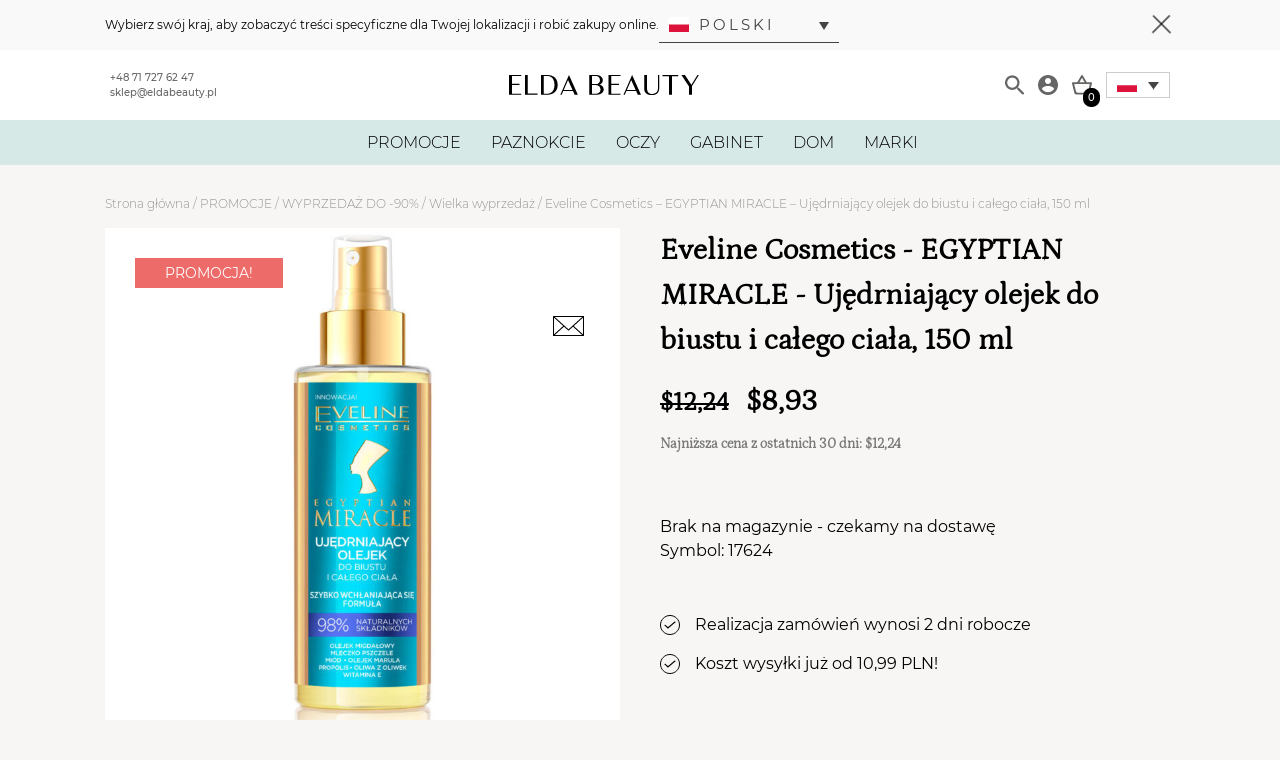

--- FILE ---
content_type: text/html; charset=UTF-8
request_url: https://eldabeauty.pl/produkt/eveline-cosmetics-egyptian-miracle-ujedrniajacy-olejek-do-biustu-i-calego-ciala-150-ml/
body_size: 24059
content:
<!DOCTYPE html>
<html lang="pl-PL">
    <head>
        <meta charset="UTF-8"/>
        <meta name="viewport" content="width=device-width, initial-scale=1.0, maximum-scale=1.0, user-scalable=no"/>
        <meta http-equiv="X-UA-Compatible" content="IE=edge">
        <link rel="icon" href="" type="image/gif" sizes="512x512">
        <meta name="description" content=""/>
        <link rel="shortcut icon" type="image/png" href="https://eldabeauty.pl/wp-content/themes/inter-group-master//public/static/img/favicon.png">
        <link rel="shortcut icon" type="image/png" href="https://eldabeauty.pl/wp-content/themes/inter-group-master//public/static/img/favicon.png">

        <title>Eveline Cosmetics &#8211; EGYPTIAN MIRACLE &#8211; Ujędrniający olejek do biustu i całego ciała, 150 ml &#8211; Elda Beauty – Drogeria kosmetyczna. Wszystko dla Twojego piękna!</title>
<meta name='robots' content='max-image-preview:large' />

<!-- Google Tag Manager for WordPress by gtm4wp.com -->
<script data-cfasync="false" data-pagespeed-no-defer data-cookieconsent="ignore">
	var gtm4wp_datalayer_name = "dataLayer";
	var dataLayer = dataLayer || [];
	const gtm4wp_use_sku_instead = 1;
	const gtm4wp_id_prefix = '';
	const gtm4wp_remarketing = true;
	const gtm4wp_eec = true;
	const gtm4wp_classicec = false;
	const gtm4wp_currency = 'PLN';
	const gtm4wp_product_per_impression = 30;
	const gtm4wp_needs_shipping_address = false;
	const gtm4wp_business_vertical = 'retail';
	const gtm4wp_business_vertical_id = 'id';
</script>
<!-- End Google Tag Manager for WordPress by gtm4wp.com --><link href='https://fonts.gstatic.com' crossorigin rel='preconnect' />
<link rel="alternate" type="application/rss+xml" title="Elda Beauty – Drogeria kosmetyczna. Wszystko dla Twojego piękna! &raquo; Eveline Cosmetics &#8211; EGYPTIAN MIRACLE &#8211; Ujędrniający olejek do biustu i całego ciała, 150 ml Kanał z komentarzami" href="https://eldabeauty.pl/produkt/eveline-cosmetics-egyptian-miracle-ujedrniajacy-olejek-do-biustu-i-calego-ciala-150-ml/feed/" />
<link rel='stylesheet' id='woocommerce-dpd-blocks-integration-editor-css'  href='https://eldabeauty.pl/wp-content/plugins/woocommerce-dpd/build/style-point-selection-block.css?ver=1701352206' type='text/css' media='all' />
<style id='global-styles-inline-css' type='text/css'>
body{--wp--preset--color--black: #000000;--wp--preset--color--cyan-bluish-gray: #abb8c3;--wp--preset--color--white: #ffffff;--wp--preset--color--pale-pink: #f78da7;--wp--preset--color--vivid-red: #cf2e2e;--wp--preset--color--luminous-vivid-orange: #ff6900;--wp--preset--color--luminous-vivid-amber: #fcb900;--wp--preset--color--light-green-cyan: #7bdcb5;--wp--preset--color--vivid-green-cyan: #00d084;--wp--preset--color--pale-cyan-blue: #8ed1fc;--wp--preset--color--vivid-cyan-blue: #0693e3;--wp--preset--color--vivid-purple: #9b51e0;--wp--preset--gradient--vivid-cyan-blue-to-vivid-purple: linear-gradient(135deg,rgba(6,147,227,1) 0%,rgb(155,81,224) 100%);--wp--preset--gradient--light-green-cyan-to-vivid-green-cyan: linear-gradient(135deg,rgb(122,220,180) 0%,rgb(0,208,130) 100%);--wp--preset--gradient--luminous-vivid-amber-to-luminous-vivid-orange: linear-gradient(135deg,rgba(252,185,0,1) 0%,rgba(255,105,0,1) 100%);--wp--preset--gradient--luminous-vivid-orange-to-vivid-red: linear-gradient(135deg,rgba(255,105,0,1) 0%,rgb(207,46,46) 100%);--wp--preset--gradient--very-light-gray-to-cyan-bluish-gray: linear-gradient(135deg,rgb(238,238,238) 0%,rgb(169,184,195) 100%);--wp--preset--gradient--cool-to-warm-spectrum: linear-gradient(135deg,rgb(74,234,220) 0%,rgb(151,120,209) 20%,rgb(207,42,186) 40%,rgb(238,44,130) 60%,rgb(251,105,98) 80%,rgb(254,248,76) 100%);--wp--preset--gradient--blush-light-purple: linear-gradient(135deg,rgb(255,206,236) 0%,rgb(152,150,240) 100%);--wp--preset--gradient--blush-bordeaux: linear-gradient(135deg,rgb(254,205,165) 0%,rgb(254,45,45) 50%,rgb(107,0,62) 100%);--wp--preset--gradient--luminous-dusk: linear-gradient(135deg,rgb(255,203,112) 0%,rgb(199,81,192) 50%,rgb(65,88,208) 100%);--wp--preset--gradient--pale-ocean: linear-gradient(135deg,rgb(255,245,203) 0%,rgb(182,227,212) 50%,rgb(51,167,181) 100%);--wp--preset--gradient--electric-grass: linear-gradient(135deg,rgb(202,248,128) 0%,rgb(113,206,126) 100%);--wp--preset--gradient--midnight: linear-gradient(135deg,rgb(2,3,129) 0%,rgb(40,116,252) 100%);--wp--preset--duotone--dark-grayscale: url('#wp-duotone-dark-grayscale');--wp--preset--duotone--grayscale: url('#wp-duotone-grayscale');--wp--preset--duotone--purple-yellow: url('#wp-duotone-purple-yellow');--wp--preset--duotone--blue-red: url('#wp-duotone-blue-red');--wp--preset--duotone--midnight: url('#wp-duotone-midnight');--wp--preset--duotone--magenta-yellow: url('#wp-duotone-magenta-yellow');--wp--preset--duotone--purple-green: url('#wp-duotone-purple-green');--wp--preset--duotone--blue-orange: url('#wp-duotone-blue-orange');--wp--preset--font-size--small: 13px;--wp--preset--font-size--medium: 20px;--wp--preset--font-size--large: 36px;--wp--preset--font-size--x-large: 42px;}.has-black-color{color: var(--wp--preset--color--black) !important;}.has-cyan-bluish-gray-color{color: var(--wp--preset--color--cyan-bluish-gray) !important;}.has-white-color{color: var(--wp--preset--color--white) !important;}.has-pale-pink-color{color: var(--wp--preset--color--pale-pink) !important;}.has-vivid-red-color{color: var(--wp--preset--color--vivid-red) !important;}.has-luminous-vivid-orange-color{color: var(--wp--preset--color--luminous-vivid-orange) !important;}.has-luminous-vivid-amber-color{color: var(--wp--preset--color--luminous-vivid-amber) !important;}.has-light-green-cyan-color{color: var(--wp--preset--color--light-green-cyan) !important;}.has-vivid-green-cyan-color{color: var(--wp--preset--color--vivid-green-cyan) !important;}.has-pale-cyan-blue-color{color: var(--wp--preset--color--pale-cyan-blue) !important;}.has-vivid-cyan-blue-color{color: var(--wp--preset--color--vivid-cyan-blue) !important;}.has-vivid-purple-color{color: var(--wp--preset--color--vivid-purple) !important;}.has-black-background-color{background-color: var(--wp--preset--color--black) !important;}.has-cyan-bluish-gray-background-color{background-color: var(--wp--preset--color--cyan-bluish-gray) !important;}.has-white-background-color{background-color: var(--wp--preset--color--white) !important;}.has-pale-pink-background-color{background-color: var(--wp--preset--color--pale-pink) !important;}.has-vivid-red-background-color{background-color: var(--wp--preset--color--vivid-red) !important;}.has-luminous-vivid-orange-background-color{background-color: var(--wp--preset--color--luminous-vivid-orange) !important;}.has-luminous-vivid-amber-background-color{background-color: var(--wp--preset--color--luminous-vivid-amber) !important;}.has-light-green-cyan-background-color{background-color: var(--wp--preset--color--light-green-cyan) !important;}.has-vivid-green-cyan-background-color{background-color: var(--wp--preset--color--vivid-green-cyan) !important;}.has-pale-cyan-blue-background-color{background-color: var(--wp--preset--color--pale-cyan-blue) !important;}.has-vivid-cyan-blue-background-color{background-color: var(--wp--preset--color--vivid-cyan-blue) !important;}.has-vivid-purple-background-color{background-color: var(--wp--preset--color--vivid-purple) !important;}.has-black-border-color{border-color: var(--wp--preset--color--black) !important;}.has-cyan-bluish-gray-border-color{border-color: var(--wp--preset--color--cyan-bluish-gray) !important;}.has-white-border-color{border-color: var(--wp--preset--color--white) !important;}.has-pale-pink-border-color{border-color: var(--wp--preset--color--pale-pink) !important;}.has-vivid-red-border-color{border-color: var(--wp--preset--color--vivid-red) !important;}.has-luminous-vivid-orange-border-color{border-color: var(--wp--preset--color--luminous-vivid-orange) !important;}.has-luminous-vivid-amber-border-color{border-color: var(--wp--preset--color--luminous-vivid-amber) !important;}.has-light-green-cyan-border-color{border-color: var(--wp--preset--color--light-green-cyan) !important;}.has-vivid-green-cyan-border-color{border-color: var(--wp--preset--color--vivid-green-cyan) !important;}.has-pale-cyan-blue-border-color{border-color: var(--wp--preset--color--pale-cyan-blue) !important;}.has-vivid-cyan-blue-border-color{border-color: var(--wp--preset--color--vivid-cyan-blue) !important;}.has-vivid-purple-border-color{border-color: var(--wp--preset--color--vivid-purple) !important;}.has-vivid-cyan-blue-to-vivid-purple-gradient-background{background: var(--wp--preset--gradient--vivid-cyan-blue-to-vivid-purple) !important;}.has-light-green-cyan-to-vivid-green-cyan-gradient-background{background: var(--wp--preset--gradient--light-green-cyan-to-vivid-green-cyan) !important;}.has-luminous-vivid-amber-to-luminous-vivid-orange-gradient-background{background: var(--wp--preset--gradient--luminous-vivid-amber-to-luminous-vivid-orange) !important;}.has-luminous-vivid-orange-to-vivid-red-gradient-background{background: var(--wp--preset--gradient--luminous-vivid-orange-to-vivid-red) !important;}.has-very-light-gray-to-cyan-bluish-gray-gradient-background{background: var(--wp--preset--gradient--very-light-gray-to-cyan-bluish-gray) !important;}.has-cool-to-warm-spectrum-gradient-background{background: var(--wp--preset--gradient--cool-to-warm-spectrum) !important;}.has-blush-light-purple-gradient-background{background: var(--wp--preset--gradient--blush-light-purple) !important;}.has-blush-bordeaux-gradient-background{background: var(--wp--preset--gradient--blush-bordeaux) !important;}.has-luminous-dusk-gradient-background{background: var(--wp--preset--gradient--luminous-dusk) !important;}.has-pale-ocean-gradient-background{background: var(--wp--preset--gradient--pale-ocean) !important;}.has-electric-grass-gradient-background{background: var(--wp--preset--gradient--electric-grass) !important;}.has-midnight-gradient-background{background: var(--wp--preset--gradient--midnight) !important;}.has-small-font-size{font-size: var(--wp--preset--font-size--small) !important;}.has-medium-font-size{font-size: var(--wp--preset--font-size--medium) !important;}.has-large-font-size{font-size: var(--wp--preset--font-size--large) !important;}.has-x-large-font-size{font-size: var(--wp--preset--font-size--x-large) !important;}
</style>
<link rel='stylesheet' id='photoswipe-css'  href='https://eldabeauty.pl/wp-content/plugins/woocommerce/assets/css/photoswipe/photoswipe.min.css?ver=7.2.0' type='text/css' media='all' />
<link rel='stylesheet' id='photoswipe-default-skin-css'  href='https://eldabeauty.pl/wp-content/plugins/woocommerce/assets/css/photoswipe/default-skin/default-skin.min.css?ver=7.2.0' type='text/css' media='all' />
<link rel='stylesheet' id='woocommerce-layout-css'  href='https://eldabeauty.pl/wp-content/plugins/woocommerce/assets/css/woocommerce-layout.css?ver=7.2.0' type='text/css' media='all' />
<link rel='stylesheet' id='woocommerce-general-css'  href='https://eldabeauty.pl/wp-content/plugins/woocommerce/assets/css/woocommerce.css?ver=7.2.0' type='text/css' media='all' />
<style id='woocommerce-inline-inline-css' type='text/css'>
.woocommerce form .form-row .required { visibility: visible; }
</style>
<link rel='stylesheet' id='aws-style-css'  href='https://eldabeauty.pl/wp-content/plugins/advanced-woo-search/assets/css/common.min.css?ver=2.84' type='text/css' media='all' />
<link rel='stylesheet' id='wf-woo-gopay-css'  href='https://eldabeauty.pl/wp-content/plugins/wf-woo-gopay/assets/woocommerce.css?ver=1.1.25' type='text/css' media='all' />
<link rel='stylesheet' id='master-plugin-style-css'  href='https://eldabeauty.pl/wp-content/plugins/master-plugin//public/css/front.css?ver=1768809771' type='text/css' media='all' />
<link rel='stylesheet' id='app-style-css'  href='https://eldabeauty.pl/wp-content/themes/inter-group-master//public/dist/css/front.css?ver=1768809771' type='text/css' media='all' />
<script type='text/javascript' src='https://eldabeauty.pl/wp-includes/js/jquery/jquery.min.js?ver=3.6.0' id='jquery-core-js'></script>
<script type='text/javascript' src='https://eldabeauty.pl/wp-includes/js/jquery/jquery-migrate.min.js?ver=3.3.2' id='jquery-migrate-js'></script>
<script type='text/javascript' src='https://eldabeauty.pl/wp-content/plugins/duracelltomi-google-tag-manager/js/gtm4wp-woocommerce-enhanced.js?ver=1.16.2' id='gtm4wp-woocommerce-enhanced-js'></script>
<script type='text/javascript' id='wc-settings-dep-in-header-js-after'>
console.warn( "Scripts that have a dependency on [wc-blocks-checkout] must be loaded in the footer, woocommerce-dpd-blocks-integration-frontend was registered to load in the header, but has been switched to load in the footer instead. See https://github.com/woocommerce/woocommerce-gutenberg-products-block/pull/5059" );
</script>

<!-- This website runs the Product Feed PRO for WooCommerce by AdTribes.io plugin - version 12.0.8 -->

<!-- Google Tag Manager for WordPress by gtm4wp.com -->
<!-- GTM Container placement set to automatic -->
<script data-cfasync="false" data-pagespeed-no-defer data-cookieconsent="ignore">
	var dataLayer_content = {"pagePostType":"product","pagePostType2":"single-product","customerTotalOrders":0,"customerTotalOrderValue":"0.00","customerFirstName":"","customerLastName":"","customerBillingFirstName":"","customerBillingLastName":"","customerBillingCompany":"","customerBillingAddress1":"","customerBillingAddress2":"","customerBillingCity":"","customerBillingPostcode":"","customerBillingCountry":"","customerBillingEmail":"","customerBillingEmailHash":"e3b0c44298fc1c149afbf4c8996fb92427ae41e4649b934ca495991b7852b855","customerBillingPhone":"","customerShippingFirstName":"","customerShippingLastName":"","customerShippingCompany":"","customerShippingAddress1":"","customerShippingAddress2":"","customerShippingCity":"","customerShippingPostcode":"","customerShippingCountry":"","cartContent":{"totals":{"applied_coupons":[],"discount_total":0,"subtotal":0,"total":0},"items":[]},"productRatingCounts":[],"productAverageRating":0,"productReviewCount":0,"productType":"simple","productIsVariable":0,"ecomm_prodid":"17624","ecomm_pagetype":"product","ecomm_totalvalue":8.93,"event":"gtm4wp.changeDetailViewEEC","ecommerce":{"currencyCode":"PLN","detail":{"products":[{"id":"17624","name":"Eveline Cosmetics - EGYPTIAN MIRACLE - Ujędrniający olejek do biustu i całego ciała, 150 ml","sku":"17624","category":"PROMOCJE\/WYPRZEDAŻ DO -90%\/Wielka wyprzedaż","price":8.93,"stocklevel":0}]}}};
	dataLayer.push( dataLayer_content );
</script>
<script data-cfasync="false" data-cookieconsent="ignore">
(function(w,d,s,l,i){w[l]=w[l]||[];w[l].push({'gtm.start':
new Date().getTime(),event:'gtm.js'});var f=d.getElementsByTagName(s)[0],
j=d.createElement(s),dl=l!='dataLayer'?'&l='+l:'';j.async=true;j.src=
'//www.googletagmanager.com/gtm.'+'js?id='+i+dl;f.parentNode.insertBefore(j,f);
})(window,document,'script','dataLayer','GTM-N2KF5LB');
</script>
<!-- End Google Tag Manager -->
<!-- End Google Tag Manager for WordPress by gtm4wp.com -->	<noscript><style>.woocommerce-product-gallery{ opacity: 1 !important; }</style></noscript>
	

<script type="application/ld+json" class="saswp-schema-markup-output">
[{"@context":"https://schema.org/","@type":"Product","@id":"https://eldabeauty.pl/produkt/eveline-cosmetics-egyptian-miracle-ujedrniajacy-olejek-do-biustu-i-calego-ciala-150-ml/#Product","url":"https://eldabeauty.pl/produkt/eveline-cosmetics-egyptian-miracle-ujedrniajacy-olejek-do-biustu-i-calego-ciala-150-ml/","name":"Eveline Cosmetics - EGYPTIAN MIRACLE - Ujędrniający olejek do biustu i całego ciała, 150 ml","sku":"17624","description":"Niezawodna receptura z Egiptu, ukryta w olejku do ciała, to mieszanka 98% naturalnych składników! Cenny skład poprawia wytrzymałość skóry, nawilża i regeneruje skórę. Zaufaj egipskiemu rytuałowi długowieczności!\nEgipska formuła kosmetyku zawiera 7 niezbędnych składników pielęgnujących: olejek migdałowy, oliwę z oliwek, olejek marula, miód, mleczko pszczele, propolis oraz witaminę E. Bezwodna formuła, stworzona z poszanowaniem środowiska, głęboko nawilża i nawilża skórę. Dzięki temu stanie się ona bardziej jędrna, a rozstępy mniej widoczne. Olejek regeneruje skórę i poprawia jej kondycję na długo! Kosmetyk wzbogacony olejkami eterycznymi z pomarańczy i grejpfruta sprawia, że Twoje ciało pachnie egzotyczną energią!\nSposób użycia:\nNanieś olejek na lekko wilgotną lub suchą skórę. Pozwól się przenieść do magicznego Egiptu!","offers":{"@type":"Offer","availability":"https://schema.org/OutOfStock","price":"8.93","priceCurrency":"PLN","url":"https://eldabeauty.pl/produkt/eveline-cosmetics-egyptian-miracle-ujedrniajacy-olejek-do-biustu-i-calego-ciala-150-ml/","priceValidUntil":"2027-01-09T15:38:13+00:00"},"mpn":"387883","brand":{"@type":"Brand","name":"Elda Beauty – Drogeria kosmetyczna. Wszystko dla Twojego piękna!"},"image":[{"@type":"ImageObject","@id":"https://eldabeauty.pl/produkt/eveline-cosmetics-egyptian-miracle-ujedrniajacy-olejek-do-biustu-i-calego-ciala-150-ml/#primaryimage","url":"https://eldabeauty.pl/wp-content/uploads/2023/03/Eveline-Cosmetics-–-EGYPTIAN-MIRACLE-–-Ujedrniajacy-olejek-do-biustu-i-calego-ciala-150-ml-1200x1200.jpg","width":"1200","height":"1200"},{"@type":"ImageObject","url":"https://eldabeauty.pl/wp-content/uploads/2023/03/Eveline-Cosmetics-–-EGYPTIAN-MIRACLE-–-Ujedrniajacy-olejek-do-biustu-i-calego-ciala-150-ml-1200x900.jpg","width":"1200","height":"900"},{"@type":"ImageObject","url":"https://eldabeauty.pl/wp-content/uploads/2023/03/Eveline-Cosmetics-–-EGYPTIAN-MIRACLE-–-Ujedrniajacy-olejek-do-biustu-i-calego-ciala-150-ml-1200x675.jpg","width":"1200","height":"675"}]}]
</script>

<link rel="icon" href="https://eldabeauty.pl/wp-content/uploads/2023/03/cropped-ELDA-32x32.png" sizes="32x32" />
<link rel="icon" href="https://eldabeauty.pl/wp-content/uploads/2023/03/cropped-ELDA-192x192.png" sizes="192x192" />
<link rel="apple-touch-icon" href="https://eldabeauty.pl/wp-content/uploads/2023/03/cropped-ELDA-180x180.png" />
<meta name="msapplication-TileImage" content="https://eldabeauty.pl/wp-content/uploads/2023/03/cropped-ELDA-270x270.png" />
		<style type="text/css" id="wp-custom-css">
			.uwaga {
 color: red;
}
		</style>
		

        <!-- Meta Pixel Code -->
                    <script>
                !function(f,b,e,v,n,t,s)
                {if(f.fbq)return;n=f.fbq=function(){n.callMethod?
                n.callMethod.apply(n,arguments):n.queue.push(arguments)};
                if(!f._fbq)f._fbq=n;n.push=n;n.loaded=!0;n.version='2.0';
                n.queue=[];t=b.createElement(e);t.async=!0;
                t.src=v;s=b.getElementsByTagName(e)[0];
                s.parentNode.insertBefore(t,s)}(window, document,'script',
                'https://eldabeauty.pl/wp-content/uploads/fbevents.js');
                fbq('set', 'autoConfig', false, '726069491314646'); 
                fbq('init', '726069491314646');
                fbq('track', 'PageView');
            </script>   
            <noscript><img height="1" width="1" style="display:none"
            src="https://www.facebook.com/tr?id=726069491314646&ev=PageView&noscript=1"
            /></noscript>     
            <script> !function (w, d, t) {  w.TiktokAnalyticsObject=t;var ttq=w[t]=w[t]||[];ttq.methods=["page","track","identify","instances","debug","on","off","once","ready","alias","group","enableCookie","disableCookie"],ttq.setAndDefer=function(t,e){t[e]=function(){t.push([e].concat(Array.prototype.slice.call(arguments,0)))}};for(var i=0;i<ttq.methods.length;i++)ttq.setAndDefer(ttq,ttq.methods[i]);ttq.instance=function(t){for(var e=ttq._i[t]||[],n=0;n<ttq.methods.length;n++ )ttq.setAndDefer(e,ttq.methods[n]);return e},ttq.load=function(e,n){var i="https://analytics.tiktok.com/i18n/pixel/events.js";ttq._i=ttq._i||{},ttq._i[e]=[],ttq._i[e]._u=i,ttq._t=ttq._t||{},ttq._t[e]=+new Date,ttq._o=ttq._o||{},ttq._o[e]=n||{};n=document.createElement("script");n.type="text/javascript",n.async=!0,n.src=i+"?sdkid="+e+"&lib="+t;e=document.getElementsByTagName("script")[0];e.parentNode.insertBefore(n,e)};  ttq.load('CL2F59JC77U3K90HPCJ0');  ttq.page(); }(window, document, 'ttq'); </script>
            <script>
                !function (w, d, t) {
                w.TiktokAnalyticsObject=t;var ttq=w[t]=w[t]||[];ttq.methods=["page","track","identify","instances","debug","on","off","once","ready","alias","group","enableCookie","disableCookie"],ttq.setAndDefer=function(t,e){t[e]=function(){t.push([e].concat(Array.prototype.slice.call(arguments,0)))}};for(var i=0;i<ttq.methods.length;i++)ttq.setAndDefer(ttq,ttq.methods[i]);ttq.instance=function(t){for(var e=ttq._i[t]||[],n=0;n<ttq.methods.length;n++
        )ttq.setAndDefer(e,ttq.methods[n]);return e},ttq.load=function(e,n){var i="https://analytics.tiktok.com/i18n/pixel/events.js";ttq._i=ttq._i||{},ttq._i[e]=[],ttq._i[e]._u=i,ttq._t=ttq._t||{},ttq._t[e]=+new Date,ttq._o=ttq._o||{},ttq._o[e]=n||{};n=document.createElement("script");n.type="text/javascript",n.async=!0,n.src=i+"?sdkid="+e+"&lib="+t;e=document.getElementsByTagName("script")[0];e.parentNode.insertBefore(n,e)};
                
                ttq.load('CL2F59JC77U3K90HPCJ0');
                ttq.page();
                }(window, document, 'ttq');
            </script>        
        
        
        
        
        <!-- End Meta Pixel Code -->     

        <!-- Hotjar Tracking Code for https://eldabeauty.pl --> <script> (function(h,o,t,j,a,r){ h.hj=h.hj||function(){(h.hj.q=h.hj.q||[]).push(arguments)}; h._hjSettings={hjid:3029967,hjsv:6}; a=o.getElementsByTagName('head')[0]; r=o.createElement('script');r.async=1; r.src=t+h._hjSettings.hjid+j+h._hjSettings.hjsv; a.appendChild(r); })(window,document,'https://static.hotjar.com/c/hotjar-','.js?sv='); </script>   
    </head>
    <body class="product-template-default single single-product postid-387883 theme-inter-group-master woocommerce woocommerce-page woocommerce-no-js  ">

        <div class="lang__modal jsLangModal is-hidden">
            <div class="lang__modal--content">
                <div class="container">
                    <div class="lang__modal--body">
                        <div class="lang__modal--text">
                            Wybierz swój kraj, aby zobaczyć treści specyficzne dla Twojej lokalizacji i robić zakupy online.

                            <div class="lang__modal--switcher">
                                <div class="custom_switcher_modal customSwitcherModalJs">
    <li tabindex="0" class="apw-ig-item">
        <ul>
            <li tabindex="0" class="apw-ig-item">
                <a href="#" class="js-apw-ig-item-toggle apw-ig-item-toggle">
                                            <img src="https://eldabeauty.pl/wp-content/themes/inter-group-master//public/static/img/flags/pl.svg" lang="pl" />
                        Polski
                                    </a>

                <ul class="apw-ig-sub-menu">
                                                                        <li class="apw-lang-item" lang="en">
                                <a href="/en" lang="en">
                                    <span class="menu-item-en apw-ig-native" lang="en">
                                        <img src="https://eldabeauty.pl/wp-content/themes/inter-group-master//public/static/img/flags/en.svg" lang="en" />
                                        English
                                    </span>
                                </a>
                            </li>                        
                                                                                                <li class="apw-lang-item" lang="cs">
                                <a href="/cs" lang="cs">
                                    <span class="menu-item-cs apw-ig-native" lang="cs">
                                        <img src="https://eldabeauty.pl/wp-content/themes/inter-group-master//public/static/img/flags/cs.svg" lang="cs" />
                                        Čeština
                                    </span>
                                </a>
                            </li>                        
                                                                                                <li class="apw-lang-item" lang="de">
                                <a href="/de" lang="de">
                                    <span class="menu-item-de apw-ig-native" lang="de">
                                        <img src="https://eldabeauty.pl/wp-content/themes/inter-group-master//public/static/img/flags/de.svg" lang="de" />
                                        Deutsch
                                    </span>
                                </a>
                            </li>                        
                                                                                                <li class="apw-lang-item" lang="it">
                                <a href="/it" lang="it">
                                    <span class="menu-item-it apw-ig-native" lang="it">
                                        <img src="https://eldabeauty.pl/wp-content/themes/inter-group-master//public/static/img/flags/it.svg" lang="it" />
                                        Italiano
                                    </span>
                                </a>
                            </li>                        
                                                                                                <li class="apw-lang-item" lang="sk">
                                <a href="/sk" lang="sk">
                                    <span class="menu-item-sk apw-ig-native" lang="sk">
                                        <img src="https://eldabeauty.pl/wp-content/themes/inter-group-master//public/static/img/flags/sk.svg" lang="sk" />
                                        Slovenčina
                                    </span>
                                </a>
                            </li>                        
                                                            </ul>
            </li>
        </ul>
    </li>
</div>                            </div>
                        </div>
                        <button class="lang__modal--toggle jsCloseLangModal">
                            <span class="lang__modal--toggle-line" id="one"></span>
                            <span class="lang__modal--toggle-line" id="two"></span>
                            <span class="lang__modal--toggle-line" id="three"></span>
                        </button>
                    </div>
                </div>
            </div>
        </div>
        
        <header class="header jsHeader">
    <div class="header-top">
    <div class="container header-top__container">
        <div class="header-top__contact">
            <a href="tel:+48717276247" class="header-top__contact-item">+48 71 727 62 47</a>
            <a href="mailto:sklep@eldabeauty.pl" class="header-top__contact-item">sklep@eldabeauty.pl</a>
        </div>
        <a href="https://eldabeauty.pl" class="header-top__logo">
            <img class="header-top__logo__img" src="https://eldabeauty.pl/wp-content/uploads/2022/07/elda-logo.svg"/>
        </a>
        <div class="header-top__icons">
            <form action="https://eldabeauty.pl" method="get" class="search-form" id="jsSearchForm">
    <input name="s" class="search-form__input" data-search type="text" placeholder="Szukaj...">
    <input type="hidden" name="post_type" value="product">
    <input type="hidden" name="type_aws" value="true">
</form>
            <button class="header-top__search-show" type="button" id="jsSearch">
                <img class="header-top__icon header-top__icon--search" src="https://eldabeauty.pl/wp-content/themes/inter-group-master//public/static/img/search-icon.svg"/>
            </button>
            <a href="https://eldabeauty.pl/moje-konto/" class="header-top__myaccount" aria-label="Moje konto">
                <img class="header-top__icon header-top__icon--myaccount" src="https://eldabeauty.pl/wp-content/themes/inter-group-master//public/static/img/account-icon.svg"/>
            </a>

                            <div class="header-top__cart-btn ">
                    <img class="header-top__icon header-top__icon--cart" src="https://eldabeauty.pl/wp-content/themes/inter-group-master//public/static/img/cart-icon.svg"/>
                    <span class="header-top__cart--count" id="header-cart-count">
                        <span class="header-top__count">0</span>                    </span>
                </div>
            
            
            <div class="custom_switcher customSwitcherJs">
    <li tabindex="0" class="apw-ig-item">
        <ul>
            <li tabindex="0" class="apw-ig-item">
                <a href="#" class="js-apw-ig-item-toggle apw-ig-item-toggle">
                                            <img src="https://eldabeauty.pl/wp-content/themes/inter-group-master//public/static/img/flags/pl.svg" lang="pl" />
                                    </a>

                <ul class="apw-ig-sub-menu">
                                            <li lang="en" class="apw-ig-item apw-lang-item" lang="en">
                                                            <a href="/en" lang="en" class="apw-lang-item" lang="en">
                                    <span class="menu-item-en apw-ig-native" lang="en">
                                        <img src="https://eldabeauty.pl/wp-content/themes/inter-group-master//public/static/img/flags/en.svg" lang="en" />
                                    </span>
                                </a>
                                                    </li>
                                            <li lang="cs" class="apw-ig-item apw-lang-item" lang="cs">
                                                            <a href="/cs" lang="cs" class="apw-lang-item" lang="cs">
                                    <span class="menu-item-cs apw-ig-native" lang="cs">
                                        <img src="https://eldabeauty.pl/wp-content/themes/inter-group-master//public/static/img/flags/cs.svg" lang="cs" />
                                    </span>
                                </a>
                                                    </li>
                                            <li lang="de" class="apw-ig-item apw-lang-item" lang="de">
                                                            <a href="/de" lang="de" class="apw-lang-item" lang="de">
                                    <span class="menu-item-de apw-ig-native" lang="de">
                                        <img src="https://eldabeauty.pl/wp-content/themes/inter-group-master//public/static/img/flags/de.svg" lang="de" />
                                    </span>
                                </a>
                                                    </li>
                                            <li lang="it" class="apw-ig-item apw-lang-item" lang="it">
                                                            <a href="/it" lang="it" class="apw-lang-item" lang="it">
                                    <span class="menu-item-it apw-ig-native" lang="it">
                                        <img src="https://eldabeauty.pl/wp-content/themes/inter-group-master//public/static/img/flags/it.svg" lang="it" />
                                    </span>
                                </a>
                                                    </li>
                                            <li lang="sk" class="apw-ig-item apw-lang-item" lang="sk">
                                                            <a href="/sk" lang="sk" class="apw-lang-item" lang="sk">
                                    <span class="menu-item-sk apw-ig-native" lang="sk">
                                        <img src="https://eldabeauty.pl/wp-content/themes/inter-group-master//public/static/img/flags/sk.svg" lang="sk" />
                                    </span>
                                </a>
                                                    </li>
                                    </ul>
            </li>
        </ul>
    </li>
</div>
            <div class="header-top__toggle-wrapper">
                <button class="header-top__toggle jsToggleMenu" aria-controls="navigation">
                    <span class="header-top__toggle-line" id="one"></span>
                    <span class="header-top__toggle-line" id="two"></span>
                    <span class="header-top__toggle-line" id="three"></span>
                </button>
            </div>
        </div>
    </div>
</div>
    <div class="navbar jsNavbar">
    <div class="navbar__mobile-header">
        <div class="container navbar__mobile-header__container">
            <span class="navbar__mobile-header__title">
                                                                                        
                                                                        </span>
            <div class="navbar__mobile-header__toggle-wrapper">
                <button class="navbar__mobile-header__toggle jsToggleMenu">
                    <span class="navbar__mobile-header__toggle-line" id="one"></span>
                    <span class="navbar__mobile-header__toggle-line" id="two"></span>
                    <span class="navbar__mobile-header__toggle-line" id="three"></span>
                </button>
            </div>
        </div>
    </div>

    <div class="container navbar__container">
        <ul class="main-menu">
                            <li class="main-menu__item main-menu__item--parent ">

                                            <a class="main-menu__link " href="https://eldabeauty.pl/kategoria-produktu/promocje/">PROMOCJE</a>
                    
                                            <div class="dropdown-menu navbar__megamenu">
                            <div class="container">
                                <ul class="secondary-menu">
                                    
                                                                                    <li class="secondary-menu__item ">
                                                <a class="secondary-menu__link" href="https://eldabeauty.pl/kategoria-produktu/promocje/narzedzia-master-pro-10/">
                                                    Narzędzia MASTER PRO -10%
                                                </a>
                                                <ul class="third-menu">
                                                                                                    </ul>
                                                                                            </li>
                                                                            
                                                                                    <li class="secondary-menu__item ">
                                                <a class="secondary-menu__link" href="https://eldabeauty.pl/kategoria-produktu/promocje/pedzelki-15/">
                                                    Pędzelki -15%
                                                </a>
                                                <ul class="third-menu">
                                                                                                    </ul>
                                                                                            </li>
                                                                            
                                                                                    <li class="secondary-menu__item ">
                                                <a class="secondary-menu__link" href="https://eldabeauty.pl/kategoria-produktu/promocje/pilniki-promocja/">
                                                    PILNIKI I POLERKI OD 99 GR
                                                </a>
                                                <ul class="third-menu">
                                                                                                    </ul>
                                                                                            </li>
                                                                            
                                                                                    <li class="secondary-menu__item secondary-menu__item--parent">
                                                <a class="secondary-menu__link" href="https://eldabeauty.pl/kategoria-produktu/promocje/wyprzedaz/">
                                                    WYPRZEDAŻ DO -90%
                                                </a>
                                                <ul class="third-menu">
                                                                                                                                                                                                                                        <li class="third-menu__item">
                                                                    <a class="third-menu__link" href="https://eldabeauty.pl/kategoria-produktu/promocje/wyprzedaz/brwi-rzesy-makijaz/">
                                                                        Brwi, rzęsy, makijaż
                                                                    </a>
                                                                </li>
                                                                                                                                                                                                                                                                                                                                                                                                                                                                        <li class="third-menu__item">
                                                                    <a class="third-menu__link" href="https://eldabeauty.pl/kategoria-produktu/promocje/wyprzedaz/manicure-i-pedicure/">
                                                                        Manicure i pedicure
                                                                    </a>
                                                                </li>
                                                                                                                                                                                                                                                                                                                                                            <li class="third-menu__item">
                                                                    <a class="third-menu__link" href="https://eldabeauty.pl/kategoria-produktu/promocje/wyprzedaz/twarz-cialo-wlosy/">
                                                                        Twarz, ciało, włosy
                                                                    </a>
                                                                </li>
                                                                                                                                                                                                                                                                                                                                                            <li class="third-menu__item">
                                                                    <a class="third-menu__link" href="https://eldabeauty.pl/kategoria-produktu/promocje/wyprzedaz/wielka-wyprzedaz/">
                                                                        Wielka wyprzedaż
                                                                    </a>
                                                                </li>
                                                                                                                                                                                                                                                                                                                                                            <li class="third-menu__item">
                                                                    <a class="third-menu__link" href="https://eldabeauty.pl/kategoria-produktu/promocje/wyprzedaz/zabiegi-i-spa/">
                                                                        Zabiegi i SPA
                                                                    </a>
                                                                </li>
                                                                                                                                                                                                                        </ul>
                                                                                                    <svg class="secondary-menu__arrow" width="21" height="10" viewbox="0 0 21 10" fill="none" xmlns="http://www.w3.org/2000/svg">
                                                        <path d="M2.75 -1.20206e-07L-4.37114e-07 0L10.5 10L21 -9.17939e-07L18.25 -7.97733e-07L10.5 7.33333L2.75 -1.20206e-07Z" fill="black"/>
                                                    </svg>
                                                                                            </li>
                                                                            
                                </ul>
                            </div>
                            <div class="secondary-menu__back">
                                <svg class="secondary-menu__back-btn" width="9" height="14" viewbox="0 0 9 14" fill="none" xmlns="http://www.w3.org/2000/svg">
                                    <path d="M1 13L8 6.99999L1 1" stroke="#262321"/>
                                </svg>

                                Wróć
                            </div>

                        </div>
                                        <img class="main-menu__arrow" src="https://eldabeauty.pl/wp-content/themes/inter-group-master//public/static/img/menu-arrow-icon.svg"/>
                </li>
                            <li class="main-menu__item main-menu__item--parent ">

                                            <a class="main-menu__link " href="https://eldabeauty.pl/kategoria-produktu/paznokcie/">PAZNOKCIE</a>
                    
                                            <div class="dropdown-menu navbar__megamenu">
                            <div class="container">
                                <ul class="secondary-menu">
                                    
                                                                                    <li class="secondary-menu__item secondary-menu__item--parent">
                                                <a class="secondary-menu__link" href="https://eldabeauty.pl/kategoria-produktu/paznokcie/akcesoria/">
                                                    Akcesoria
                                                </a>
                                                <ul class="third-menu">
                                                                                                                                                                                                                                        <li class="third-menu__item">
                                                                    <a class="third-menu__link" href="https://eldabeauty.pl/kategoria-produktu/paznokcie/akcesoria/cazki-i-inne-narzedzia/">
                                                                        Cążki i Inne Narzędzia
                                                                    </a>
                                                                </li>
                                                                                                                                                                                                                                                                                                                                                            <li class="third-menu__item">
                                                                    <a class="third-menu__link" href="https://eldabeauty.pl/kategoria-produktu/paznokcie/akcesoria/frezy/">
                                                                        Frezy
                                                                    </a>
                                                                </li>
                                                                                                                                                                                                                                                                                                                                                            <li class="third-menu__item">
                                                                    <a class="third-menu__link" href="https://eldabeauty.pl/kategoria-produktu/paznokcie/akcesoria/inne-akcesoria/">
                                                                        Inne Akcesoria
                                                                    </a>
                                                                </li>
                                                                                                                                                                                                                                                                                                                                                            <li class="third-menu__item">
                                                                    <a class="third-menu__link" href="https://eldabeauty.pl/kategoria-produktu/paznokcie/akcesoria/kolekcja-master-pro/">
                                                                        Kolekcja MASTER PRO
                                                                    </a>
                                                                </li>
                                                                                                                                                                                                                                                                                                                                                            <li class="third-menu__item">
                                                                    <a class="third-menu__link" href="https://eldabeauty.pl/kategoria-produktu/paznokcie/akcesoria/pedzle-i-przyrzady-do-zdobien/">
                                                                        Pędzle i Przyrządy Do Zdobień
                                                                    </a>
                                                                </li>
                                                                                                                                                                                                                                                                                                                                                            <li class="third-menu__item">
                                                                    <a class="third-menu__link" href="https://eldabeauty.pl/kategoria-produktu/paznokcie/akcesoria/pilniki-i-polerki/">
                                                                        Pilniki i Polerki
                                                                    </a>
                                                                </li>
                                                                                                                                                                                                                                                                                                                                                            <li class="third-menu__item">
                                                                    <a class="third-menu__link" href="https://eldabeauty.pl/kategoria-produktu/paznokcie/akcesoria/szablony-i-formy/">
                                                                        Szablony i Formy
                                                                    </a>
                                                                </li>
                                                                                                                                                                                                                        </ul>
                                                                                                    <svg class="secondary-menu__arrow" width="21" height="10" viewbox="0 0 21 10" fill="none" xmlns="http://www.w3.org/2000/svg">
                                                        <path d="M2.75 -1.20206e-07L-4.37114e-07 0L10.5 10L21 -9.17939e-07L18.25 -7.97733e-07L10.5 7.33333L2.75 -1.20206e-07Z" fill="black"/>
                                                    </svg>
                                                                                            </li>
                                                                            
                                                                                    <li class="secondary-menu__item secondary-menu__item--parent">
                                                <a class="secondary-menu__link" href="https://eldabeauty.pl/kategoria-produktu/paznokcie/manicure/">
                                                    Manicure
                                                </a>
                                                <ul class="third-menu">
                                                                                                                                                                                                                                                                                                                                                                                                                                                                                                                                                                            <li class="third-menu__item">
                                                                    <a class="third-menu__link" href="https://eldabeauty.pl/kategoria-produktu/paznokcie/manicure/instant-nails/">
                                                                        Instant Nails
                                                                    </a>
                                                                </li>
                                                                                                                                                                                                                                                                                                                                                            <li class="third-menu__item">
                                                                    <a class="third-menu__link" href="https://eldabeauty.pl/kategoria-produktu/paznokcie/manicure/lakiery-hybrydowe-2/">
                                                                        Lakiery Hybrydowe 
                                                                    </a>
                                                                </li>
                                                                                                                                                                                                                                                                                                                                                            <li class="third-menu__item">
                                                                    <a class="third-menu__link" href="https://eldabeauty.pl/kategoria-produktu/paznokcie/manicure/lakiery-hybrydowe-w-paletce/">
                                                                        Lakiery Hybrydowe W Paletce
                                                                    </a>
                                                                </li>
                                                                                                                                                                                                                                                                                                                                                                                                                                                                        <li class="third-menu__item">
                                                                    <a class="third-menu__link" href="https://eldabeauty.pl/kategoria-produktu/paznokcie/manicure/zele-2/">
                                                                        Żele
                                                                    </a>
                                                                </li>
                                                                                                                                                                                                                                                                                                                                                            <li class="third-menu__item">
                                                                    <a class="third-menu__link" href="https://eldabeauty.pl/kategoria-produktu/paznokcie/manicure/zestawy/">
                                                                        Zestawy
                                                                    </a>
                                                                </li>
                                                                                                                                                                                                                        </ul>
                                                                                                    <svg class="secondary-menu__arrow" width="21" height="10" viewbox="0 0 21 10" fill="none" xmlns="http://www.w3.org/2000/svg">
                                                        <path d="M2.75 -1.20206e-07L-4.37114e-07 0L10.5 10L21 -9.17939e-07L18.25 -7.97733e-07L10.5 7.33333L2.75 -1.20206e-07Z" fill="black"/>
                                                    </svg>
                                                                                            </li>
                                                                            
                                                                                    <li class="secondary-menu__item secondary-menu__item--parent">
                                                <a class="secondary-menu__link" href="https://eldabeauty.pl/kategoria-produktu/paznokcie/plyny-i-preparaty/">
                                                    Płyny i Preparaty
                                                </a>
                                                <ul class="third-menu">
                                                                                                                                                                                                                                        <li class="third-menu__item">
                                                                    <a class="third-menu__link" href="https://eldabeauty.pl/kategoria-produktu/paznokcie/plyny-i-preparaty/acetony-i-removery/">
                                                                        Acetony i Removery
                                                                    </a>
                                                                </li>
                                                                                                                                                                                                                                                                                                                                                            <li class="third-menu__item">
                                                                    <a class="third-menu__link" href="https://eldabeauty.pl/kategoria-produktu/paznokcie/plyny-i-preparaty/cleanery/">
                                                                        Cleanery
                                                                    </a>
                                                                </li>
                                                                                                                                                                                                                                                                                                                                                            <li class="third-menu__item">
                                                                    <a class="third-menu__link" href="https://eldabeauty.pl/kategoria-produktu/paznokcie/plyny-i-preparaty/inne-plyny-i-preparaty/">
                                                                        Inne - Płyny i Preparaty
                                                                    </a>
                                                                </li>
                                                                                                                                                                                                                                                                                                                                                            <li class="third-menu__item">
                                                                    <a class="third-menu__link" href="https://eldabeauty.pl/kategoria-produktu/paznokcie/plyny-i-preparaty/oliwki/">
                                                                        Oliwki
                                                                    </a>
                                                                </li>
                                                                                                                                                                                                                                                                                                                                                            <li class="third-menu__item">
                                                                    <a class="third-menu__link" href="https://eldabeauty.pl/kategoria-produktu/paznokcie/plyny-i-preparaty/primery/">
                                                                        Primery
                                                                    </a>
                                                                </li>
                                                                                                                                                                                                                        </ul>
                                                                                                    <svg class="secondary-menu__arrow" width="21" height="10" viewbox="0 0 21 10" fill="none" xmlns="http://www.w3.org/2000/svg">
                                                        <path d="M2.75 -1.20206e-07L-4.37114e-07 0L10.5 10L21 -9.17939e-07L18.25 -7.97733e-07L10.5 7.33333L2.75 -1.20206e-07Z" fill="black"/>
                                                    </svg>
                                                                                            </li>
                                                                            
                                                                                    <li class="secondary-menu__item secondary-menu__item--parent">
                                                <a class="secondary-menu__link" href="https://eldabeauty.pl/kategoria-produktu/paznokcie/podologia/">
                                                    Podologia
                                                </a>
                                                <ul class="third-menu">
                                                                                                                                                                                                                                        <li class="third-menu__item">
                                                                    <a class="third-menu__link" href="https://eldabeauty.pl/kategoria-produktu/paznokcie/podologia/kapturki-i-mandrele/">
                                                                        Kapturki i Mandrele
                                                                    </a>
                                                                </li>
                                                                                                                                                                                                                                                                                                                                                            <li class="third-menu__item">
                                                                    <a class="third-menu__link" href="https://eldabeauty.pl/kategoria-produktu/paznokcie/podologia/klamry/">
                                                                        Klamry
                                                                    </a>
                                                                </li>
                                                                                                                                                                                                                                                                                                                                                                                                                                                                        <li class="third-menu__item">
                                                                    <a class="third-menu__link" href="https://eldabeauty.pl/kategoria-produktu/paznokcie/podologia/narzedzia-podologiczne/">
                                                                        Narzędzia Podologiczne
                                                                    </a>
                                                                </li>
                                                                                                                                                                                                                                                                                                                                                            <li class="third-menu__item">
                                                                    <a class="third-menu__link" href="https://eldabeauty.pl/kategoria-produktu/paznokcie/podologia/omegi-i-zyletki/">
                                                                        Omegi i Żyletki
                                                                    </a>
                                                                </li>
                                                                                                                                                                                                                                                                                                                                                            <li class="third-menu__item">
                                                                    <a class="third-menu__link" href="https://eldabeauty.pl/kategoria-produktu/paznokcie/podologia/pododisk/">
                                                                        Pododisc
                                                                    </a>
                                                                </li>
                                                                                                                                                                                                                                                                                                                                                            <li class="third-menu__item">
                                                                    <a class="third-menu__link" href="https://eldabeauty.pl/kategoria-produktu/paznokcie/podologia/preparaty-2/">
                                                                        Preparaty
                                                                    </a>
                                                                </li>
                                                                                                                                                                                                                                                                                                                                                            <li class="third-menu__item">
                                                                    <a class="third-menu__link" href="https://eldabeauty.pl/kategoria-produktu/paznokcie/podologia/separatory/">
                                                                        Separatory
                                                                    </a>
                                                                </li>
                                                                                                                                                                                                                                                                                                                                                            <li class="third-menu__item">
                                                                    <a class="third-menu__link" href="https://eldabeauty.pl/kategoria-produktu/paznokcie/podologia/tarki-i-nakladki/">
                                                                        Tarki i Nakładki
                                                                    </a>
                                                                </li>
                                                                                                                                                                                                                        </ul>
                                                                                                    <svg class="secondary-menu__arrow" width="21" height="10" viewbox="0 0 21 10" fill="none" xmlns="http://www.w3.org/2000/svg">
                                                        <path d="M2.75 -1.20206e-07L-4.37114e-07 0L10.5 10L21 -9.17939e-07L18.25 -7.97733e-07L10.5 7.33333L2.75 -1.20206e-07Z" fill="black"/>
                                                    </svg>
                                                                                            </li>
                                                                            
                                                                                    <li class="secondary-menu__item secondary-menu__item--parent">
                                                <a class="secondary-menu__link" href="https://eldabeauty.pl/kategoria-produktu/paznokcie/urzadzenia-3/">
                                                    Urządzenia 
                                                </a>
                                                <ul class="third-menu">
                                                                                                                                                                                                                                        <li class="third-menu__item">
                                                                    <a class="third-menu__link" href="https://eldabeauty.pl/kategoria-produktu/paznokcie/urzadzenia-3/frezarki-2/">
                                                                        Frezarki
                                                                    </a>
                                                                </li>
                                                                                                                                                                                                                                                                                                                                                            <li class="third-menu__item">
                                                                    <a class="third-menu__link" href="https://eldabeauty.pl/kategoria-produktu/paznokcie/urzadzenia-3/lampy/">
                                                                        Lampy
                                                                    </a>
                                                                </li>
                                                                                                                                                                                                                                                                                                                                                                                                                                                                        <li class="third-menu__item">
                                                                    <a class="third-menu__link" href="https://eldabeauty.pl/kategoria-produktu/paznokcie/urzadzenia-3/pochlaniacze-2/">
                                                                        Pochłaniacze
                                                                    </a>
                                                                </li>
                                                                                                                                                                                                                        </ul>
                                                                                                    <svg class="secondary-menu__arrow" width="21" height="10" viewbox="0 0 21 10" fill="none" xmlns="http://www.w3.org/2000/svg">
                                                        <path d="M2.75 -1.20206e-07L-4.37114e-07 0L10.5 10L21 -9.17939e-07L18.25 -7.97733e-07L10.5 7.33333L2.75 -1.20206e-07Z" fill="black"/>
                                                    </svg>
                                                                                            </li>
                                                                            
                                                                                    <li class="secondary-menu__item secondary-menu__item--parent">
                                                <a class="secondary-menu__link" href="https://eldabeauty.pl/kategoria-produktu/paznokcie/zdobienia/">
                                                    Zdobienia
                                                </a>
                                                <ul class="third-menu">
                                                                                                                                                                                                                                                                                                                                                    <li class="third-menu__item">
                                                                    <a class="third-menu__link" href="https://eldabeauty.pl/kategoria-produktu/paznokcie/zdobienia/ozdoby/">
                                                                        Ozdoby
                                                                    </a>
                                                                </li>
                                                                                                                                                                                                                                                                                                                                    </ul>
                                                                                                    <svg class="secondary-menu__arrow" width="21" height="10" viewbox="0 0 21 10" fill="none" xmlns="http://www.w3.org/2000/svg">
                                                        <path d="M2.75 -1.20206e-07L-4.37114e-07 0L10.5 10L21 -9.17939e-07L18.25 -7.97733e-07L10.5 7.33333L2.75 -1.20206e-07Z" fill="black"/>
                                                    </svg>
                                                                                            </li>
                                                                            
                                </ul>
                            </div>
                            <div class="secondary-menu__back">
                                <svg class="secondary-menu__back-btn" width="9" height="14" viewbox="0 0 9 14" fill="none" xmlns="http://www.w3.org/2000/svg">
                                    <path d="M1 13L8 6.99999L1 1" stroke="#262321"/>
                                </svg>

                                Wróć
                            </div>

                        </div>
                                        <img class="main-menu__arrow" src="https://eldabeauty.pl/wp-content/themes/inter-group-master//public/static/img/menu-arrow-icon.svg"/>
                </li>
                            <li class="main-menu__item main-menu__item--parent ">

                                            <a class="main-menu__link " href="https://eldabeauty.pl/kategoria-produktu/oczy/">OCZY</a>
                    
                                            <div class="dropdown-menu navbar__megamenu">
                            <div class="container">
                                <ul class="secondary-menu">
                                    
                                                                                    <li class="secondary-menu__item secondary-menu__item--parent">
                                                <a class="secondary-menu__link" href="https://eldabeauty.pl/kategoria-produktu/oczy/artykuly-pomocnicze/">
                                                    Artykuły Pomocnicze
                                                </a>
                                                <ul class="third-menu">
                                                                                                                                                                                                                                        <li class="third-menu__item">
                                                                    <a class="third-menu__link" href="https://eldabeauty.pl/kategoria-produktu/oczy/artykuly-pomocnicze/akcesoria-2/">
                                                                        Akcesoria 
                                                                    </a>
                                                                </li>
                                                                                                                                                                                                                                                                                                                                                            <li class="third-menu__item">
                                                                    <a class="third-menu__link" href="https://eldabeauty.pl/kategoria-produktu/oczy/artykuly-pomocnicze/pedzelki/">
                                                                        Pędzelki do Brwi
                                                                    </a>
                                                                </li>
                                                                                                                                                                                                                                                                                                                                                            <li class="third-menu__item">
                                                                    <a class="third-menu__link" href="https://eldabeauty.pl/kategoria-produktu/oczy/artykuly-pomocnicze/pesety/">
                                                                        Pęsety
                                                                    </a>
                                                                </li>
                                                                                                                                                                                                                                                                                                                                                            <li class="third-menu__item">
                                                                    <a class="third-menu__link" href="https://eldabeauty.pl/kategoria-produktu/oczy/artykuly-pomocnicze/produkty-do-stylizacji/">
                                                                        Produkty Do Stylizacji
                                                                    </a>
                                                                </li>
                                                                                                                                                                                                                                                                                                                                                            <li class="third-menu__item">
                                                                    <a class="third-menu__link" href="https://eldabeauty.pl/kategoria-produktu/oczy/artykuly-pomocnicze/szczoteczki/">
                                                                        Szczoteczki do Rzęs
                                                                    </a>
                                                                </li>
                                                                                                                                                                                                                        </ul>
                                                                                                    <svg class="secondary-menu__arrow" width="21" height="10" viewbox="0 0 21 10" fill="none" xmlns="http://www.w3.org/2000/svg">
                                                        <path d="M2.75 -1.20206e-07L-4.37114e-07 0L10.5 10L21 -9.17939e-07L18.25 -7.97733e-07L10.5 7.33333L2.75 -1.20206e-07Z" fill="black"/>
                                                    </svg>
                                                                                            </li>
                                                                            
                                                                                    <li class="secondary-menu__item secondary-menu__item--parent">
                                                <a class="secondary-menu__link" href="https://eldabeauty.pl/kategoria-produktu/oczy/farbki/">
                                                    Farbki
                                                </a>
                                                <ul class="third-menu">
                                                                                                                                                                                                                                        <li class="third-menu__item">
                                                                    <a class="third-menu__link" href="https://eldabeauty.pl/kategoria-produktu/oczy/farbki/aktywatory/">
                                                                        Aktywatory
                                                                    </a>
                                                                </li>
                                                                                                                                                                                                                                                                                                                                                            <li class="third-menu__item">
                                                                    <a class="third-menu__link" href="https://eldabeauty.pl/kategoria-produktu/oczy/farbki/bronsun-2/">
                                                                        Bronsun
                                                                    </a>
                                                                </li>
                                                                                                                                                                                                                                                                                                                                                                                                                                                                                                                                                                                    <li class="third-menu__item">
                                                                    <a class="third-menu__link" href="https://eldabeauty.pl/kategoria-produktu/oczy/farbki/levissime-2/">
                                                                        LevisSime
                                                                    </a>
                                                                </li>
                                                                                                                                                                                                                                                                                                                                                                                                                                                                        <li class="third-menu__item">
                                                                    <a class="third-menu__link" href="https://eldabeauty.pl/kategoria-produktu/oczy/farbki/thuya-2/">
                                                                        Thuya
                                                                    </a>
                                                                </li>
                                                                                                                                                                                                                        </ul>
                                                                                                    <svg class="secondary-menu__arrow" width="21" height="10" viewbox="0 0 21 10" fill="none" xmlns="http://www.w3.org/2000/svg">
                                                        <path d="M2.75 -1.20206e-07L-4.37114e-07 0L10.5 10L21 -9.17939e-07L18.25 -7.97733e-07L10.5 7.33333L2.75 -1.20206e-07Z" fill="black"/>
                                                    </svg>
                                                                                            </li>
                                                                            
                                                                                    <li class="secondary-menu__item secondary-menu__item--parent">
                                                <a class="secondary-menu__link" href="https://eldabeauty.pl/kategoria-produktu/oczy/henna/">
                                                    Henna
                                                </a>
                                                <ul class="third-menu">
                                                                                                                                                                                                                                        <li class="third-menu__item">
                                                                    <a class="third-menu__link" href="https://eldabeauty.pl/kategoria-produktu/oczy/henna/anna-hornung-2/">
                                                                        Anna Hornung
                                                                    </a>
                                                                </li>
                                                                                                                                                                                                                                                                                                                                                            <li class="third-menu__item">
                                                                    <a class="third-menu__link" href="https://eldabeauty.pl/kategoria-produktu/oczy/henna/krakowska/">
                                                                        Krakowska
                                                                    </a>
                                                                </li>
                                                                                                                                                                                                                                                                                                                                                                                                                                                                        <li class="third-menu__item">
                                                                    <a class="third-menu__link" href="https://eldabeauty.pl/kategoria-produktu/oczy/henna/refectocil-2/">
                                                                        RefectoCil
                                                                    </a>
                                                                </li>
                                                                                                                                                                                                                                                                                                                                                            <li class="third-menu__item">
                                                                    <a class="third-menu__link" href="https://eldabeauty.pl/kategoria-produktu/oczy/henna/woda-utleniona/">
                                                                        Woda Utleniona
                                                                    </a>
                                                                </li>
                                                                                                                                                                                                                        </ul>
                                                                                                    <svg class="secondary-menu__arrow" width="21" height="10" viewbox="0 0 21 10" fill="none" xmlns="http://www.w3.org/2000/svg">
                                                        <path d="M2.75 -1.20206e-07L-4.37114e-07 0L10.5 10L21 -9.17939e-07L18.25 -7.97733e-07L10.5 7.33333L2.75 -1.20206e-07Z" fill="black"/>
                                                    </svg>
                                                                                            </li>
                                                                            
                                                                                    <li class="secondary-menu__item secondary-menu__item--parent">
                                                <a class="secondary-menu__link" href="https://eldabeauty.pl/kategoria-produktu/oczy/laminacja-brwi-i-rzes/">
                                                    Laminacja Brwi i Rzęs
                                                </a>
                                                <ul class="third-menu">
                                                                                                                                                                                                                                        <li class="third-menu__item">
                                                                    <a class="third-menu__link" href="https://eldabeauty.pl/kategoria-produktu/oczy/laminacja-brwi-i-rzes/kremy-pielegnacyjne/">
                                                                        Kremy Pielęgnacyjne
                                                                    </a>
                                                                </li>
                                                                                                                                                                                                                                                                                                                                                            <li class="third-menu__item">
                                                                    <a class="third-menu__link" href="https://eldabeauty.pl/kategoria-produktu/oczy/laminacja-brwi-i-rzes/preparaty/">
                                                                        Preparaty
                                                                    </a>
                                                                </li>
                                                                                                                                                                                                                                                                                                                                                            <li class="third-menu__item">
                                                                    <a class="third-menu__link" href="https://eldabeauty.pl/kategoria-produktu/oczy/laminacja-brwi-i-rzes/walki-silikonowe/">
                                                                        Wałki Silikonowe 
                                                                    </a>
                                                                </li>
                                                                                                                                                                                                                                                                                                                                                            <li class="third-menu__item">
                                                                    <a class="third-menu__link" href="https://eldabeauty.pl/kategoria-produktu/oczy/laminacja-brwi-i-rzes/zestawy-do-laminacji/">
                                                                        Zestawy Do Laminacji
                                                                    </a>
                                                                </li>
                                                                                                                                                                                                                        </ul>
                                                                                                    <svg class="secondary-menu__arrow" width="21" height="10" viewbox="0 0 21 10" fill="none" xmlns="http://www.w3.org/2000/svg">
                                                        <path d="M2.75 -1.20206e-07L-4.37114e-07 0L10.5 10L21 -9.17939e-07L18.25 -7.97733e-07L10.5 7.33333L2.75 -1.20206e-07Z" fill="black"/>
                                                    </svg>
                                                                                            </li>
                                                                            
                                                                                    <li class="secondary-menu__item secondary-menu__item--parent">
                                                <a class="secondary-menu__link" href="https://eldabeauty.pl/kategoria-produktu/oczy/przedluzanie-rzes/">
                                                    Przedłużanie Rzęs
                                                </a>
                                                <ul class="third-menu">
                                                                                                                                                                                                                                                                                                                                                    <li class="third-menu__item">
                                                                    <a class="third-menu__link" href="https://eldabeauty.pl/kategoria-produktu/oczy/przedluzanie-rzes/jolash-2/">
                                                                        Jolash
                                                                    </a>
                                                                </li>
                                                                                                                                                                                                                                                                                                                                                            <li class="third-menu__item">
                                                                    <a class="third-menu__link" href="https://eldabeauty.pl/kategoria-produktu/oczy/przedluzanie-rzes/kleje/">
                                                                        Kleje
                                                                    </a>
                                                                </li>
                                                                                                                                                                                                                                                                                                                                                            <li class="third-menu__item">
                                                                    <a class="third-menu__link" href="https://eldabeauty.pl/kategoria-produktu/oczy/przedluzanie-rzes/rzesy-norki-mink/">
                                                                        Rzęsy Norki Mink
                                                                    </a>
                                                                </li>
                                                                                                                                                                                                                                                                                                                                                            <li class="third-menu__item">
                                                                    <a class="third-menu__link" href="https://eldabeauty.pl/kategoria-produktu/oczy/przedluzanie-rzes/szampony/">
                                                                        Szampony 
                                                                    </a>
                                                                </li>
                                                                                                                                                                                                                        </ul>
                                                                                                    <svg class="secondary-menu__arrow" width="21" height="10" viewbox="0 0 21 10" fill="none" xmlns="http://www.w3.org/2000/svg">
                                                        <path d="M2.75 -1.20206e-07L-4.37114e-07 0L10.5 10L21 -9.17939e-07L18.25 -7.97733e-07L10.5 7.33333L2.75 -1.20206e-07Z" fill="black"/>
                                                    </svg>
                                                                                            </li>
                                                                            
                                </ul>
                            </div>
                            <div class="secondary-menu__back">
                                <svg class="secondary-menu__back-btn" width="9" height="14" viewbox="0 0 9 14" fill="none" xmlns="http://www.w3.org/2000/svg">
                                    <path d="M1 13L8 6.99999L1 1" stroke="#262321"/>
                                </svg>

                                Wróć
                            </div>

                        </div>
                                        <img class="main-menu__arrow" src="https://eldabeauty.pl/wp-content/themes/inter-group-master//public/static/img/menu-arrow-icon.svg"/>
                </li>
                            <li class="main-menu__item main-menu__item--parent ">

                                            <a class="main-menu__link " href="https://eldabeauty.pl/kategoria-produktu/gabinet/">GABINET</a>
                    
                                            <div class="dropdown-menu navbar__megamenu">
                            <div class="container">
                                <ul class="secondary-menu">
                                    
                                                                                    <li class="secondary-menu__item secondary-menu__item--parent">
                                                <a class="secondary-menu__link" href="https://eldabeauty.pl/kategoria-produktu/gabinet/gadzety/">
                                                    Gadżety
                                                </a>
                                                <ul class="third-menu">
                                                                                                                                                                                                                                        <li class="third-menu__item">
                                                                    <a class="third-menu__link" href="https://eldabeauty.pl/kategoria-produktu/gabinet/gadzety/pilniki-w-etui/">
                                                                        Pilniki w Etui
                                                                    </a>
                                                                </li>
                                                                                                                                                                                                                                                                                                                                                                                                                                                                                                                                                            </ul>
                                                                                                    <svg class="secondary-menu__arrow" width="21" height="10" viewbox="0 0 21 10" fill="none" xmlns="http://www.w3.org/2000/svg">
                                                        <path d="M2.75 -1.20206e-07L-4.37114e-07 0L10.5 10L21 -9.17939e-07L18.25 -7.97733e-07L10.5 7.33333L2.75 -1.20206e-07Z" fill="black"/>
                                                    </svg>
                                                                                            </li>
                                                                            
                                                                                    <li class="secondary-menu__item secondary-menu__item--parent">
                                                <a class="secondary-menu__link" href="https://eldabeauty.pl/kategoria-produktu/gabinet/pielegnacja/">
                                                    PIELĘGNACJA
                                                </a>
                                                <ul class="third-menu">
                                                                                                                                                                                                                                        <li class="third-menu__item">
                                                                    <a class="third-menu__link" href="https://eldabeauty.pl/kategoria-produktu/gabinet/pielegnacja/cialo/">
                                                                        Ciało
                                                                    </a>
                                                                </li>
                                                                                                                                                                                                                                                                                                                                                            <li class="third-menu__item">
                                                                    <a class="third-menu__link" href="https://eldabeauty.pl/kategoria-produktu/gabinet/pielegnacja/depilacja/">
                                                                        Depilacja
                                                                    </a>
                                                                </li>
                                                                                                                                                                                                                                                                                                                                                            <li class="third-menu__item">
                                                                    <a class="third-menu__link" href="https://eldabeauty.pl/kategoria-produktu/gabinet/pielegnacja/dlonie-i-stopy/">
                                                                        Dłonie i Stopy
                                                                    </a>
                                                                </li>
                                                                                                                                                                                                                                                                                                                                                            <li class="third-menu__item">
                                                                    <a class="third-menu__link" href="https://eldabeauty.pl/kategoria-produktu/gabinet/pielegnacja/makijaz/">
                                                                        Makijaż
                                                                    </a>
                                                                </li>
                                                                                                                                                                                                                                                                                                                                                            <li class="third-menu__item">
                                                                    <a class="third-menu__link" href="https://eldabeauty.pl/kategoria-produktu/gabinet/pielegnacja/twarz/">
                                                                        Twarz
                                                                    </a>
                                                                </li>
                                                                                                                                                                                                                                                                                                                                                            <li class="third-menu__item">
                                                                    <a class="third-menu__link" href="https://eldabeauty.pl/kategoria-produktu/gabinet/pielegnacja/wlosy/">
                                                                        Włosy
                                                                    </a>
                                                                </li>
                                                                                                                                                                                                                        </ul>
                                                                                                    <svg class="secondary-menu__arrow" width="21" height="10" viewbox="0 0 21 10" fill="none" xmlns="http://www.w3.org/2000/svg">
                                                        <path d="M2.75 -1.20206e-07L-4.37114e-07 0L10.5 10L21 -9.17939e-07L18.25 -7.97733e-07L10.5 7.33333L2.75 -1.20206e-07Z" fill="black"/>
                                                    </svg>
                                                                                            </li>
                                                                            
                                                                                    <li class="secondary-menu__item secondary-menu__item--parent">
                                                <a class="secondary-menu__link" href="https://eldabeauty.pl/kategoria-produktu/gabinet/przekluwanie-uszu/">
                                                    Przekłuwanie Uszu
                                                </a>
                                                <ul class="third-menu">
                                                                                                                                                                                                                                        <li class="third-menu__item">
                                                                    <a class="third-menu__link" href="https://eldabeauty.pl/kategoria-produktu/gabinet/przekluwanie-uszu/aparat-do-przekluwania-uszu/">
                                                                        Aparat Do Przekłuwania Uszu
                                                                    </a>
                                                                </li>
                                                                                                                                                                                                                                                                                                                                                            <li class="third-menu__item">
                                                                    <a class="third-menu__link" href="https://eldabeauty.pl/kategoria-produktu/gabinet/przekluwanie-uszu/kolczyki/">
                                                                        Kolczyki
                                                                    </a>
                                                                </li>
                                                                                                                                                                                                                        </ul>
                                                                                                    <svg class="secondary-menu__arrow" width="21" height="10" viewbox="0 0 21 10" fill="none" xmlns="http://www.w3.org/2000/svg">
                                                        <path d="M2.75 -1.20206e-07L-4.37114e-07 0L10.5 10L21 -9.17939e-07L18.25 -7.97733e-07L10.5 7.33333L2.75 -1.20206e-07Z" fill="black"/>
                                                    </svg>
                                                                                            </li>
                                                                            
                                                                                    <li class="secondary-menu__item secondary-menu__item--parent">
                                                <a class="secondary-menu__link" href="https://eldabeauty.pl/kategoria-produktu/gabinet/srodki-i-higiena/">
                                                    Środki i Higiena
                                                </a>
                                                <ul class="third-menu">
                                                                                                                                                                                                                                        <li class="third-menu__item">
                                                                    <a class="third-menu__link" href="https://eldabeauty.pl/kategoria-produktu/gabinet/srodki-i-higiena/artykuly-frotte-i-welur/">
                                                                        Artykuły Frotte i Welur
                                                                    </a>
                                                                </li>
                                                                                                                                                                                                                                                                                                                                                            <li class="third-menu__item">
                                                                    <a class="third-menu__link" href="https://eldabeauty.pl/kategoria-produktu/gabinet/srodki-i-higiena/artykuly-higieniczne/">
                                                                        Artykuły Higieniczne
                                                                    </a>
                                                                </li>
                                                                                                                                                                                                                                                                                                                                                            <li class="third-menu__item">
                                                                    <a class="third-menu__link" href="https://eldabeauty.pl/kategoria-produktu/gabinet/srodki-i-higiena/dezynfekcja/">
                                                                        Dezynfekcja
                                                                    </a>
                                                                </li>
                                                                                                                                                                                                                                                                                                                                                            <li class="third-menu__item">
                                                                    <a class="third-menu__link" href="https://eldabeauty.pl/kategoria-produktu/gabinet/srodki-i-higiena/odziez-jednorazowa/">
                                                                        Odzież Jednorazowa
                                                                    </a>
                                                                </li>
                                                                                                                                                                                                                                                                                                                                                            <li class="third-menu__item">
                                                                    <a class="third-menu__link" href="https://eldabeauty.pl/kategoria-produktu/gabinet/srodki-i-higiena/rekawiczki/">
                                                                        Rękawiczki
                                                                    </a>
                                                                </li>
                                                                                                                                                                                                                                                                                                                                                            <li class="third-menu__item">
                                                                    <a class="third-menu__link" href="https://eldabeauty.pl/kategoria-produktu/gabinet/srodki-i-higiena/srodki-czystosci/">
                                                                        Środki Czystości
                                                                    </a>
                                                                </li>
                                                                                                                                                                                                                                                                                                                                                            <li class="third-menu__item">
                                                                    <a class="third-menu__link" href="https://eldabeauty.pl/kategoria-produktu/gabinet/srodki-i-higiena/torebki-do-sterylizacji/">
                                                                        Torebki Do Sterylizacji
                                                                    </a>
                                                                </li>
                                                                                                                                                                                                                        </ul>
                                                                                                    <svg class="secondary-menu__arrow" width="21" height="10" viewbox="0 0 21 10" fill="none" xmlns="http://www.w3.org/2000/svg">
                                                        <path d="M2.75 -1.20206e-07L-4.37114e-07 0L10.5 10L21 -9.17939e-07L18.25 -7.97733e-07L10.5 7.33333L2.75 -1.20206e-07Z" fill="black"/>
                                                    </svg>
                                                                                            </li>
                                                                            
                                                                                    <li class="secondary-menu__item secondary-menu__item--parent">
                                                <a class="secondary-menu__link" href="https://eldabeauty.pl/kategoria-produktu/gabinet/urzadzenia/">
                                                    Urządzenia
                                                </a>
                                                <ul class="third-menu">
                                                                                                                                                                                                                                                                                                                                                                                                                                                                <li class="third-menu__item">
                                                                    <a class="third-menu__link" href="https://eldabeauty.pl/kategoria-produktu/gabinet/urzadzenia/urzadzenia-kosmetyczne/">
                                                                        Urządzenia Kosmetyczne
                                                                    </a>
                                                                </li>
                                                                                                                                                                                                                        </ul>
                                                                                                    <svg class="secondary-menu__arrow" width="21" height="10" viewbox="0 0 21 10" fill="none" xmlns="http://www.w3.org/2000/svg">
                                                        <path d="M2.75 -1.20206e-07L-4.37114e-07 0L10.5 10L21 -9.17939e-07L18.25 -7.97733e-07L10.5 7.33333L2.75 -1.20206e-07Z" fill="black"/>
                                                    </svg>
                                                                                            </li>
                                                                            
                                                                                    <li class="secondary-menu__item secondary-menu__item--parent">
                                                <a class="secondary-menu__link" href="https://eldabeauty.pl/kategoria-produktu/gabinet/wyposazenie/">
                                                    Wyposażenie
                                                </a>
                                                <ul class="third-menu">
                                                                                                                                                                                                                                                                                                                                                                                                                                        </ul>
                                                                                                    <svg class="secondary-menu__arrow" width="21" height="10" viewbox="0 0 21 10" fill="none" xmlns="http://www.w3.org/2000/svg">
                                                        <path d="M2.75 -1.20206e-07L-4.37114e-07 0L10.5 10L21 -9.17939e-07L18.25 -7.97733e-07L10.5 7.33333L2.75 -1.20206e-07Z" fill="black"/>
                                                    </svg>
                                                                                            </li>
                                                                            
                                </ul>
                            </div>
                            <div class="secondary-menu__back">
                                <svg class="secondary-menu__back-btn" width="9" height="14" viewbox="0 0 9 14" fill="none" xmlns="http://www.w3.org/2000/svg">
                                    <path d="M1 13L8 6.99999L1 1" stroke="#262321"/>
                                </svg>

                                Wróć
                            </div>

                        </div>
                                        <img class="main-menu__arrow" src="https://eldabeauty.pl/wp-content/themes/inter-group-master//public/static/img/menu-arrow-icon.svg"/>
                </li>
                            <li class="main-menu__item main-menu__item--parent ">

                                            <a class="main-menu__link " href="https://eldabeauty.pl/kategoria-produktu/dom/">DOM</a>
                    
                                            <div class="dropdown-menu navbar__megamenu">
                            <div class="container">
                                <ul class="secondary-menu">
                                    
                                                                                    <li class="secondary-menu__item ">
                                                <a class="secondary-menu__link" href="https://eldabeauty.pl/kategoria-produktu/dom/higiena/">
                                                    Higiena
                                                </a>
                                                <ul class="third-menu">
                                                                                                    </ul>
                                                                                            </li>
                                                                            
                                                                                    <li class="secondary-menu__item ">
                                                <a class="secondary-menu__link" href="https://eldabeauty.pl/kategoria-produktu/dom/sprzatanie/">
                                                    Sprzątanie
                                                </a>
                                                <ul class="third-menu">
                                                                                                    </ul>
                                                                                            </li>
                                                                            
                                </ul>
                            </div>
                            <div class="secondary-menu__back">
                                <svg class="secondary-menu__back-btn" width="9" height="14" viewbox="0 0 9 14" fill="none" xmlns="http://www.w3.org/2000/svg">
                                    <path d="M1 13L8 6.99999L1 1" stroke="#262321"/>
                                </svg>

                                Wróć
                            </div>

                        </div>
                                        <img class="main-menu__arrow" src="https://eldabeauty.pl/wp-content/themes/inter-group-master//public/static/img/menu-arrow-icon.svg"/>
                </li>
                            <li class="main-menu__item main-menu__item--parent ">

                                            <a class="main-menu__link " href="https://eldabeauty.pl/kategoria-produktu/marki/">MARKI</a>
                    
                                            <div class="dropdown-menu navbar__megamenu">
                            <div class="container">
                                <ul class="secondary-menu">
                                    
                                                                                    <li class="secondary-menu__item ">
                                                <a class="secondary-menu__link" href="https://eldabeauty.pl/kategoria-produktu/marki/aarkada/">
                                                    Aarkada
                                                </a>
                                                <ul class="third-menu">
                                                                                                    </ul>
                                                                                            </li>
                                                                            
                                                                                    <li class="secondary-menu__item ">
                                                <a class="secondary-menu__link" href="https://eldabeauty.pl/kategoria-produktu/marki/aba-group/">
                                                    Aba Group
                                                </a>
                                                <ul class="third-menu">
                                                                                                    </ul>
                                                                                            </li>
                                                                            
                                                                                    <li class="secondary-menu__item ">
                                                <a class="secondary-menu__link" href="https://eldabeauty.pl/kategoria-produktu/marki/alpinus/">
                                                    Alpinus
                                                </a>
                                                <ul class="third-menu">
                                                                                                    </ul>
                                                                                            </li>
                                                                            
                                                                                    <li class="secondary-menu__item ">
                                                <a class="secondary-menu__link" href="https://eldabeauty.pl/kategoria-produktu/marki/anna-hornung/">
                                                    Anna Hornung
                                                </a>
                                                <ul class="third-menu">
                                                                                                    </ul>
                                                                                            </li>
                                                                            
                                                                                    <li class="secondary-menu__item ">
                                                <a class="secondary-menu__link" href="https://eldabeauty.pl/kategoria-produktu/marki/apis/">
                                                    APIS
                                                </a>
                                                <ul class="third-menu">
                                                                                                    </ul>
                                                                                            </li>
                                                                            
                                                                                    <li class="secondary-menu__item ">
                                                <a class="secondary-menu__link" href="https://eldabeauty.pl/kategoria-produktu/marki/ardell/">
                                                    Ardell
                                                </a>
                                                <ul class="third-menu">
                                                                                                    </ul>
                                                                                            </li>
                                                                            
                                                                                    <li class="secondary-menu__item ">
                                                <a class="secondary-menu__link" href="https://eldabeauty.pl/kategoria-produktu/marki/bielenda-professional/">
                                                    Bielenda Professional
                                                </a>
                                                <ul class="third-menu">
                                                                                                    </ul>
                                                                                            </li>
                                                                            
                                                                                    <li class="secondary-menu__item ">
                                                <a class="secondary-menu__link" href="https://eldabeauty.pl/kategoria-produktu/marki/camillen/">
                                                    Camillen
                                                </a>
                                                <ul class="third-menu">
                                                                                                    </ul>
                                                                                            </li>
                                                                            
                                                                                    <li class="secondary-menu__item ">
                                                <a class="secondary-menu__link" href="https://eldabeauty.pl/kategoria-produktu/marki/claresa/">
                                                    Claresa
                                                </a>
                                                <ul class="third-menu">
                                                                                                    </ul>
                                                                                            </li>
                                                                            
                                                                                    <li class="secondary-menu__item ">
                                                <a class="secondary-menu__link" href="https://eldabeauty.pl/kategoria-produktu/marki/farmona/">
                                                    Farmona
                                                </a>
                                                <ul class="third-menu">
                                                                                                    </ul>
                                                                                            </li>
                                                                            
                                                                                    <li class="secondary-menu__item ">
                                                <a class="secondary-menu__link" href="https://eldabeauty.pl/kategoria-produktu/marki/hairplay/">
                                                    Hairplay
                                                </a>
                                                <ul class="third-menu">
                                                                                                    </ul>
                                                                                            </li>
                                                                            
                                                                                    <li class="secondary-menu__item ">
                                                <a class="secondary-menu__link" href="https://eldabeauty.pl/kategoria-produktu/marki/henna-krakowska/">
                                                    Henna Krakowska
                                                </a>
                                                <ul class="third-menu">
                                                                                                    </ul>
                                                                                            </li>
                                                                            
                                                                                    <li class="secondary-menu__item ">
                                                <a class="secondary-menu__link" href="https://eldabeauty.pl/kategoria-produktu/marki/hulu/">
                                                    Hulu
                                                </a>
                                                <ul class="third-menu">
                                                                                                    </ul>
                                                                                            </li>
                                                                            
                                                                                    <li class="secondary-menu__item ">
                                                <a class="secondary-menu__link" href="https://eldabeauty.pl/kategoria-produktu/marki/joanna-professional/">
                                                    Joanna Professional
                                                </a>
                                                <ul class="third-menu">
                                                                                                    </ul>
                                                                                            </li>
                                                                            
                                                                                    <li class="secondary-menu__item ">
                                                <a class="secondary-menu__link" href="https://eldabeauty.pl/kategoria-produktu/marki/jolash/">
                                                    JoLash
                                                </a>
                                                <ul class="third-menu">
                                                                                                    </ul>
                                                                                            </li>
                                                                            
                                                                                    <li class="secondary-menu__item ">
                                                <a class="secondary-menu__link" href="https://eldabeauty.pl/kategoria-produktu/marki/levissime/">
                                                    LeviSsime
                                                </a>
                                                <ul class="third-menu">
                                                                                                    </ul>
                                                                                            </li>
                                                                            
                                                                                    <li class="secondary-menu__item ">
                                                <a class="secondary-menu__link" href="https://eldabeauty.pl/kategoria-produktu/marki/luba/">
                                                    LUBA
                                                </a>
                                                <ul class="third-menu">
                                                                                                    </ul>
                                                                                            </li>
                                                                            
                                                                                    <li class="secondary-menu__item ">
                                                <a class="secondary-menu__link" href="https://eldabeauty.pl/kategoria-produktu/marki/mani-king/">
                                                    Mani King
                                                </a>
                                                <ul class="third-menu">
                                                                                                    </ul>
                                                                                            </li>
                                                                            
                                                                                    <li class="secondary-menu__item ">
                                                <a class="secondary-menu__link" href="https://eldabeauty.pl/kategoria-produktu/marki/medal/">
                                                    Medal
                                                </a>
                                                <ul class="third-menu">
                                                                                                    </ul>
                                                                                            </li>
                                                                            
                                                                                    <li class="secondary-menu__item ">
                                                <a class="secondary-menu__link" href="https://eldabeauty.pl/kategoria-produktu/marki/medilab/">
                                                    Medilab
                                                </a>
                                                <ul class="third-menu">
                                                                                                    </ul>
                                                                                            </li>
                                                                            
                                                                                    <li class="secondary-menu__item ">
                                                <a class="secondary-menu__link" href="https://eldabeauty.pl/kategoria-produktu/marki/nacomi/">
                                                    NACOMI
                                                </a>
                                                <ul class="third-menu">
                                                                                                    </ul>
                                                                                            </li>
                                                                            
                                                                                    <li class="secondary-menu__item ">
                                                <a class="secondary-menu__link" href="https://eldabeauty.pl/kategoria-produktu/marki/neba/">
                                                    Neba
                                                </a>
                                                <ul class="third-menu">
                                                                                                    </ul>
                                                                                            </li>
                                                                            
                                                                                    <li class="secondary-menu__item ">
                                                <a class="secondary-menu__link" href="https://eldabeauty.pl/kategoria-produktu/marki/refectocil/">
                                                    RefectoCil
                                                </a>
                                                <ul class="third-menu">
                                                                                                    </ul>
                                                                                            </li>
                                                                            
                                                                                    <li class="secondary-menu__item ">
                                                <a class="secondary-menu__link" href="https://eldabeauty.pl/kategoria-produktu/marki/royx-pro/">
                                                    ROYX PRO
                                                </a>
                                                <ul class="third-menu">
                                                                                                    </ul>
                                                                                            </li>
                                                                            
                                                                                    <li class="secondary-menu__item ">
                                                <a class="secondary-menu__link" href="https://eldabeauty.pl/kategoria-produktu/marki/satya/">
                                                    Satya
                                                </a>
                                                <ul class="third-menu">
                                                                                                    </ul>
                                                                                            </li>
                                                                            
                                                                                    <li class="secondary-menu__item ">
                                                <a class="secondary-menu__link" href="https://eldabeauty.pl/kategoria-produktu/marki/skin-project/">
                                                    Skin Project
                                                </a>
                                                <ul class="third-menu">
                                                                                                    </ul>
                                                                                            </li>
                                                                            
                                                                                    <li class="secondary-menu__item ">
                                                <a class="secondary-menu__link" href="https://eldabeauty.pl/kategoria-produktu/marki/thuya/">
                                                    Thuya
                                                </a>
                                                <ul class="third-menu">
                                                                                                    </ul>
                                                                                            </li>
                                                                            
                                                                                    <li class="secondary-menu__item ">
                                                <a class="secondary-menu__link" href="https://eldabeauty.pl/kategoria-produktu/marki/zew-for-men/">
                                                    Zew for Men
                                                </a>
                                                <ul class="third-menu">
                                                                                                    </ul>
                                                                                            </li>
                                                                            
                                </ul>
                            </div>
                            <div class="secondary-menu__back">
                                <svg class="secondary-menu__back-btn" width="9" height="14" viewbox="0 0 9 14" fill="none" xmlns="http://www.w3.org/2000/svg">
                                    <path d="M1 13L8 6.99999L1 1" stroke="#262321"/>
                                </svg>

                                Wróć
                            </div>

                        </div>
                                        <img class="main-menu__arrow" src="https://eldabeauty.pl/wp-content/themes/inter-group-master//public/static/img/menu-arrow-icon.svg"/>
                </li>
            
            <ul class="main-menu__account-section">
                                    <li class="main-menu__item main-menu__item--log-reg">
                        <a data-menu="" class="main-menu__link main-menu__link--lowercase main-menu__link--login" href="https://eldabeauty.pl/logowanie/">Logowanie</a>
                        <span class="divider">/</span>
                        <a data-menu="" class="main-menu__link main-menu__link--lowercase main-menu__link--register" href="https://eldabeauty.pl/rejestracja/">Rejestracja</a>
                    </li>
                                <li class="main-menu__item">
                    <a data-menu="" class="main-menu__link main-menu__link--lowercase main-menu__link--contact" href="#">
                        <span>+48 71 727 62 47</span>
                        <span class="divider">/</span>
                        <span>sklep@eldabeauty.pl</span>
                    </a>
                </li>
            </ul>
        </ul>
    </div>
</div>
</header>
                    <div class="page__notices-wrapper jsPageNoticeWrapper is-hidden">
                <div class="container" id="page__notices-wrapper">
                    <div class="woocommerce-notices-wrapper"></div>                </div>
            </div>

            <div class="addtocart__modal jsAddToCartModal is-hidden">
                <div class="addtocart__modal--header">
                    <div class="addtocart__modal--image jsAddToCartModalImage"></div>
                    <div>
                        <span class="addtocart__modal--name jsAddToCartModalName"></span>
                        został dodany do koszyka!
                    </div>
                </div>
                <div class="addtocart__modal--body">
                    <div class="addtocart__modal--cart">
                        <img src="https://eldabeauty.pl/wp-content/themes/inter-group-master//public/static/img/addtocart-modal.svg" class="addtocart__modal--icon">

                        <div>
                            <div>TWÓJ KOSZYK
                                (<span class="jsAddToCartModalCount">0</span>)</div>
                            <div class="addtocart__modal--total">Suma koszyka
                                (<span class="jsAddToCartModalTotal">0</span>)</div>
                        </div>
                    </div>

                    <button class="btn btn--black addtocart__modal--button" type="button">
                        <a href="https://eldabeauty.pl/koszyk/">
                            Przejdź do koszyka
                        </a>
                    </button>
                </div>
                <div class="addtocart__modal--close jsAddToCartModalClose">
                    Kontynuuj zakupy
                </div>
            </div>
                <main class="main jsMain">
                <div class="single-product__intro">
        <div class="container breadcrumb-container">
            <nav class="woocommerce-breadcrumb"><a href="https://eldabeauty.pl">Strona główna</a>&nbsp;&#47;&nbsp;<a href="https://eldabeauty.pl/kategoria-produktu/promocje/">PROMOCJE</a>&nbsp;&#47;&nbsp;<a href="https://eldabeauty.pl/kategoria-produktu/promocje/wyprzedaz/">WYPRZEDAŻ DO -90%</a>&nbsp;&#47;&nbsp;<a href="https://eldabeauty.pl/kategoria-produktu/promocje/wyprzedaz/wielka-wyprzedaz/">Wielka wyprzedaż</a>&nbsp;&#47;&nbsp;Eveline Cosmetics &#8211; EGYPTIAN MIRACLE &#8211; Ujędrniający olejek do biustu i całego ciała, 150 ml</nav>                    </div>
    </div>
    <article   class="single-product-details post-387883 product type-product status-publish has-post-thumbnail product_cat-wielka-wyprzedaz product_cat-wyprzedaz first outofstock sale taxable shipping-taxable purchasable product-type-simple">

        <div class="single-product__info">
            <div class="container">
                <div class="single-product__row">
                    <div class="single-product__column">
                        <div class="single-product__images">
                                <div class="askAboutProduct">
        <span class="askAboutProduct__text">Zapytaj o produkt</span>
        <img src="https://eldabeauty.pl/wp-content/uploads/2022/07/ask.svg" class="askAboutProduct__icon" id="askAboutProductJs" data-nonce="6b8ae289c8" data-product-id="387883"/>
    </div>

    <div id="askAboutProductModalJs" class="askAboutProduct__modal itemPopupWrapper">
        <div class="itemPopup__layer"></div>
        <div class="itemPopup" data-id="1" data-onmouseout="false" style="--popupWidth:600px;">
            <div class="itemPopupHeader">
                <h3 class="itemPopupHeader__title">Zapytaj o produkt</h3>
                <span class="itemPopupHeader__close">x</span>
            </div>
            <div class="itemPopupContent">
                <div class="form__control">
                    <label class="form__label sr-only" for="ask-about-email">Adres e-mail</label>
                    <p class="form-control-wrap">
                        <input type="text" class="form__input form__input--w-border" id="ask-about-p-email" placeholder="Adres e-mail"/>
                    </p>
                </div>
                <div class="form__control">
                    <label class="form__label sr-only" for="ask-about-phone">Telefon</label>
                    <p class="form-control-wrap">
                        <input type="text" class="form__input form__input--w-border" id="ask-about-p-phone" placeholder="Telefon"/>
                    </p>
                </div>
                <div class="form__control">
                    <textarea class="form__input form__input--textarea form__input--w-border" id="ask-about-p-message" rows="8" placeholder="Treść wiadomości..."></textarea>
                </div>
                <button id="submitAskAboutProductJs" class="btn btn--black btn--w-100" type="button">Wyślij</button>
                <section class="alert">
                    <div class="alert__item alert__item--success">
                        Zapytanie wysłane poprawnie. Dziękujemy!
                    </div>
                    <div class="alert__item alert__item--error">
                        Błąd! Spróbuj ponownie później.
                    </div>
                </section>
            </div>
        </div>
    </div>

	<span class="onsale">Promocja!</span>
	<div class="woocommerce-product-gallery woocommerce-product-gallery--with-images woocommerce-product-gallery--columns-4 images" data-columns="4" style="opacity: 0; transition: opacity .25s ease-in-out;">
	<figure class="woocommerce-product-gallery__wrapper">
		<div data-thumb="https://eldabeauty.pl/wp-content/uploads/2023/03/Eveline-Cosmetics-–-EGYPTIAN-MIRACLE-–-Ujedrniajacy-olejek-do-biustu-i-calego-ciala-150-ml-300x300.jpg" data-thumb-alt="Eveline Cosmetics – EGYPTIAN MIRACLE – Ujędrniający olejek do biustu i całego ciała, 150 ml" class="woocommerce-product-gallery__image"><a href="https://eldabeauty.pl/wp-content/uploads/2023/03/Eveline-Cosmetics-–-EGYPTIAN-MIRACLE-–-Ujedrniajacy-olejek-do-biustu-i-calego-ciala-150-ml.jpg"><img width="600" height="600" src="https://eldabeauty.pl/wp-content/uploads/2023/03/Eveline-Cosmetics-–-EGYPTIAN-MIRACLE-–-Ujedrniajacy-olejek-do-biustu-i-calego-ciala-150-ml.jpg" class="wp-post-image" alt="Eveline Cosmetics – EGYPTIAN MIRACLE – Ujędrniający olejek do biustu i całego ciała, 150 ml" title="Eveline Cosmetics – EGYPTIAN MIRACLE – Ujędrniający olejek do biustu i całego ciała, 150 ml" data-caption="" data-src="https://eldabeauty.pl/wp-content/uploads/2023/03/Eveline-Cosmetics-–-EGYPTIAN-MIRACLE-–-Ujedrniajacy-olejek-do-biustu-i-calego-ciala-150-ml.jpg" data-large_image="https://eldabeauty.pl/wp-content/uploads/2023/03/Eveline-Cosmetics-–-EGYPTIAN-MIRACLE-–-Ujedrniajacy-olejek-do-biustu-i-calego-ciala-150-ml.jpg" data-large_image_width="1000" data-large_image_height="1000" srcset="https://eldabeauty.pl/wp-content/uploads/2023/03/Eveline-Cosmetics-–-EGYPTIAN-MIRACLE-–-Ujedrniajacy-olejek-do-biustu-i-calego-ciala-150-ml.jpg 1000w, https://eldabeauty.pl/wp-content/uploads/2023/03/Eveline-Cosmetics-–-EGYPTIAN-MIRACLE-–-Ujedrniajacy-olejek-do-biustu-i-calego-ciala-150-ml-300x300.jpg 300w, https://eldabeauty.pl/wp-content/uploads/2023/03/Eveline-Cosmetics-–-EGYPTIAN-MIRACLE-–-Ujedrniajacy-olejek-do-biustu-i-calego-ciala-150-ml-768x768.jpg 768w" sizes="(max-width: 600px) 100vw, 600px" /></a></div><div data-thumb="https://eldabeauty.pl/wp-content/uploads/2023/03/Eveline-Cosmetics-–-EGYPTIAN-MIRACLE-–-Ujedrniajacy-olejek-do-biustu-i-calego-ciala-150-ml_1-300x300.jpg" data-thumb-alt="Eveline Cosmetics – EGYPTIAN MIRACLE – Ujędrniający olejek do biustu i całego ciała, 150 ml" class="woocommerce-product-gallery__image"><a href="https://eldabeauty.pl/wp-content/uploads/2023/03/Eveline-Cosmetics-–-EGYPTIAN-MIRACLE-–-Ujedrniajacy-olejek-do-biustu-i-calego-ciala-150-ml_1.jpg"><img width="600" height="600" src="https://eldabeauty.pl/wp-content/uploads/2023/03/Eveline-Cosmetics-–-EGYPTIAN-MIRACLE-–-Ujedrniajacy-olejek-do-biustu-i-calego-ciala-150-ml_1.jpg" class="" alt="Eveline Cosmetics – EGYPTIAN MIRACLE – Ujędrniający olejek do biustu i całego ciała, 150 ml" title="Eveline Cosmetics – EGYPTIAN MIRACLE – Ujędrniający olejek do biustu i całego ciała, 150 ml" data-caption="" data-src="https://eldabeauty.pl/wp-content/uploads/2023/03/Eveline-Cosmetics-–-EGYPTIAN-MIRACLE-–-Ujedrniajacy-olejek-do-biustu-i-calego-ciala-150-ml_1.jpg" data-large_image="https://eldabeauty.pl/wp-content/uploads/2023/03/Eveline-Cosmetics-–-EGYPTIAN-MIRACLE-–-Ujedrniajacy-olejek-do-biustu-i-calego-ciala-150-ml_1.jpg" data-large_image_width="1000" data-large_image_height="1000" srcset="https://eldabeauty.pl/wp-content/uploads/2023/03/Eveline-Cosmetics-–-EGYPTIAN-MIRACLE-–-Ujedrniajacy-olejek-do-biustu-i-calego-ciala-150-ml_1.jpg 1000w, https://eldabeauty.pl/wp-content/uploads/2023/03/Eveline-Cosmetics-–-EGYPTIAN-MIRACLE-–-Ujedrniajacy-olejek-do-biustu-i-calego-ciala-150-ml_1-300x300.jpg 300w, https://eldabeauty.pl/wp-content/uploads/2023/03/Eveline-Cosmetics-–-EGYPTIAN-MIRACLE-–-Ujedrniajacy-olejek-do-biustu-i-calego-ciala-150-ml_1-768x768.jpg 768w" sizes="(max-width: 600px) 100vw, 600px" /></a></div>	</figure>
</div>
                                                    </div>
                    </div>
                    <div class="single-product__column">
                        <div class="summary entry-summary">
                            <h1 class="single-product__title">Eveline Cosmetics - EGYPTIAN MIRACLE - Ujędrniający olejek do biustu i całego ciała, 150 ml</h1>
                            <div class="single-product__price">
                                <p class="price"><del aria-hidden="true"><span class="woocommerce-Price-amount amount"><bdi>$12,24</bdi></span></del> <ins><span class="woocommerce-Price-amount amount"><bdi>$8,93</bdi></span></ins></p>

                                <p class="price__omnibus">
                                    
<span id='omnibus-price-data'
	  data-variations_data='false'>
Najniższa cena z ostatnich 30 dni: <span class='js-omnibus-price'>
	<span class="woocommerce-Price-amount amount">$12,24</span></span>
</span>

                                </p>
                            </div>

                            <div class="single-product__extra">
                                <div class="manage">
                                                                                                                        Brak na magazynie - czekamy na dostawę
                                                                                                            </div>

                                <div class="sku">
                                                                            Symbol: 
                                        17624
                                                                    </div>
                            </div>

                            <div class="quantity-wrapper">
                                
    <p class="stock out-of-stock">Brak w magazynie</p>


    
                            </div>

                            <div class="single-product__content">
                                
                            </div>

                            <ul class="single-product__attributes">
                                                                    <li class="single-product__attribute"><img class="single-product__attribute-icon" src="https://eldabeauty.pl/wp-content/themes/inter-group-master//public/static/img/icon-yes.svg"/>Realizacja zamówień wynosi 2 dni robocze</li>
                                                                    <li class="single-product__attribute"><img class="single-product__attribute-icon" src="https://eldabeauty.pl/wp-content/themes/inter-group-master//public/static/img/icon-yes.svg"/>Koszt wysyłki już od 10,99 PLN!</li>
                                                            </ul>

                                <div id="jsCompareModal" class="product-compare__modal">

        <div class="product-compare__modal--content" id="jsCompareModalContent">
            <div class="page__notices-wrapper jsPageCompareNoticeWrapper is-hidden" style="top: 120px;">
                <div class="container" id="page__compare-notices-wrapper">
                    <div class="woocommerce-notices-wrapper"></div>                </div>
            </div>
            <span class="product-compare__modal--close" id="jsCompareModalClose">&times;</span>
                        <div class="product-compare__modal--empty">Dodaj produkty, aby je porównać</div>
            </div>

</div>
                                                            <div class="single-product__full-content accordion">
                                    <div class="single-product__accordion-header jsAccordionHeader">
                                        <h5 class="single-product__accordion-title">
                                            Szczegóły produktu
                                        </h5>
                                        <div class="product-sidebar__tab-header-btn accordion-btn">
                                            <div class="btn-line btn-line--one"></div>
                                            <div class="btn-line btn-line--two"></div>
                                        </div>
                                    </div>
                                    <div class="single-product__accordion-content accordion-content">
                                        <p><!--{cke_protected}%3CMETA%20content%3D%22text%2Fhtml%3B%20charset%3Dwindows-1250%22%20http-equiv%3DContent-Type%3E--><!--{cke_protected}%3CMETA%20name%3DGENERATOR%20content%3D%22MSHTML%2011.00.10570.1001%22%3E--></p>
<p>Niezawodna receptura z Egiptu, ukryta w olejku do ciała, to mieszanka 98% naturalnych składników! Cenny skład poprawia wytrzymałość skóry, nawilża i regeneruje skórę. Zaufaj egipskiemu rytuałowi długowieczności!</p>
<p>Egipska formuła kosmetyku zawiera 7 niezbędnych składników pielęgnujących: olejek migdałowy, oliwę z oliwek, olejek marula, miód, mleczko pszczele, propolis oraz witaminę E. Bezwodna formuła, stworzona z poszanowaniem środowiska, głęboko nawilża i nawilża skórę. Dzięki temu stanie się ona bardziej jędrna, a rozstępy mniej widoczne. Olejek regeneruje skórę i poprawia jej kondycję na długo! Kosmetyk wzbogacony olejkami eterycznymi z pomarańczy i grejpfruta sprawia, że Twoje ciało pachnie egzotyczną energią!</p>
<p>Sposób użycia:<br />
Nanieś olejek na lekko wilgotną lub suchą skórę. Pozwól się przenieść do magicznego Egiptu!</p>

                                    </div>
                                </div>
                            
                        </div>
                    </div>
                </div>
            </div>
        </div>

        <div class="single-product__item-meta">
            <div class="container">
                                    <meta  content="https://eldabeauty.pl/produkt/eveline-cosmetics-egyptian-miracle-ujedrniajacy-olejek-do-biustu-i-calego-ciala-150-ml/"/>
                            </div>
        </div>
    </article>

    
    
            <section class="featured-products">
            <div class="container">
                <h3 class="featured-products__title">Propozycje dla Ciebie</h3>
                <div class="featured-products__slider splide">
                    <div class="featured-products__track splide__track">
                        <div class="featured-products__list splide__list">
                                                            
    <div class="featured-products__single-block splide__slide product">
        <div class="featured-products__image-block">
            <a class="featured-products__link ar-container no-selection-bg" href="https://eldabeauty.pl/produkt/aba-group-pokrycie-na-taboret-frotte-amarant/">
                                    <img class="featured-products__image ar-media" alt="Pokrycie na taboret frotte Aba Group AMARANT" src="https://eldabeauty.pl/wp-content/uploads/2022/08/Pokrycie-na-taboret-frotte-Aba-Group-AMARANT-768x768.jpg"/>
                            </a>
            <div class="featured-products__top-bar" style="justify-content: flex-end">
                                <div class="featured-products__icons">
                    <a href="#" class="featured-products__fav jsAddToWishlist no-selection-bg " data-product-id="386624">
                        <img src="https://eldabeauty.pl/wp-content/themes/inter-group-master//public/static/img/heart-icon.svg" class="featured-products__fav-icon featured-products__fav-icon--inactive">
                        <img src="https://eldabeauty.pl/wp-content/themes/inter-group-master//public/static/img/icon-heart-full.svg" class="featured-products__fav-icon featured-products__fav-icon--active">
                    </a>
                </div>
            </div>
            <div class="featured-products__bottom-bar">
                                    <form class="cart" action="" method="post" enctype='multipart/form-data'>
                        <button type="submit" name="add-to-cart" class="featured-products__add-to-cart js-add-to-cart no-selection-bg" data-product-id="386624" href="https://eldabeauty.pl/koszyk/?add-to-cart=386624">
                            <img src="https://eldabeauty.pl/wp-content/themes/inter-group-master//public/static/img/product-cart-icon.svg" class="add_to_cart_button"/>
                        </button>
                        <span class="gtm4wp_productdata" style="display:none; visibility:hidden;" data-gtm4wp_product_id="386624" data-gtm4wp_product_sku="386624" data-gtm4wp_product_name="Aba Group Pokrycie na taboret frotte AMARANT" data-gtm4wp_product_price="2.2"></span>
                    </form>
                            </div>
        </div>
        <h5 class="featured-products__name">
            <a class="featured-products__name__link" href="https://eldabeauty.pl/produkt/aba-group-pokrycie-na-taboret-frotte-amarant/">
                Aba Group Pokrycie na taboret frotte AMARANT
            </a>

            <div class="featured-products__price">
                <div class="featured-products__price">
                    <del aria-hidden="true"><span class="woocommerce-Price-amount amount"><bdi>$4,20</bdi></span></del> <ins><span class="woocommerce-Price-amount amount"><bdi>$2,20</bdi></span></ins>
                    
                    <p class="price__omnibus">
                        
<span id='omnibus-price-data'
	  data-variations_data='false'>
Najniższa cena z ostatnich 30 dni: <span class='js-omnibus-price'>
	<span class="woocommerce-Price-amount amount">$4,21</span></span>
</span>

                    </p>
                </div>
            </div>
        </h5>
    </div>
    
                                                            
    <div class="featured-products__single-block splide__slide product">
        <div class="featured-products__image-block">
            <a class="featured-products__link ar-container no-selection-bg" href="https://eldabeauty.pl/produkt/aba-group-saszetka-nerka/">
                                    <img class="featured-products__image ar-media" alt="Saszetka/Nerka Aba Group" src="https://eldabeauty.pl/wp-content/uploads/2022/08/SaszetkaNerka-Aba-Group-768x768.jpg"/>
                            </a>
            <div class="featured-products__top-bar" style="justify-content: flex-end">
                                <div class="featured-products__icons">
                    <a href="#" class="featured-products__fav jsAddToWishlist no-selection-bg " data-product-id="386607">
                        <img src="https://eldabeauty.pl/wp-content/themes/inter-group-master//public/static/img/heart-icon.svg" class="featured-products__fav-icon featured-products__fav-icon--inactive">
                        <img src="https://eldabeauty.pl/wp-content/themes/inter-group-master//public/static/img/icon-heart-full.svg" class="featured-products__fav-icon featured-products__fav-icon--active">
                    </a>
                </div>
            </div>
            <div class="featured-products__bottom-bar">
                                    <form class="cart" action="" method="post" enctype='multipart/form-data'>
                        <button type="submit" name="add-to-cart" class="featured-products__add-to-cart js-add-to-cart no-selection-bg" data-product-id="386607" href="https://eldabeauty.pl/koszyk/?add-to-cart=386607">
                            <img src="https://eldabeauty.pl/wp-content/themes/inter-group-master//public/static/img/product-cart-icon.svg" class="add_to_cart_button"/>
                        </button>
                        <span class="gtm4wp_productdata" style="display:none; visibility:hidden;" data-gtm4wp_product_id="386607" data-gtm4wp_product_sku="386607" data-gtm4wp_product_name="Aba Group Saszetka/Nerka" data-gtm4wp_product_price="7.36"></span>
                    </form>
                            </div>
        </div>
        <h5 class="featured-products__name">
            <a class="featured-products__name__link" href="https://eldabeauty.pl/produkt/aba-group-saszetka-nerka/">
                Aba Group Saszetka/Nerka
            </a>

            <div class="featured-products__price">
                <div class="featured-products__price">
                    <del aria-hidden="true"><span class="woocommerce-Price-amount amount"><bdi>$13,98</bdi></span></del> <ins><span class="woocommerce-Price-amount amount"><bdi>$7,36</bdi></span></ins>
                    
                    <p class="price__omnibus">
                        
<span id='omnibus-price-data'
	  data-variations_data='false'>
Najniższa cena z ostatnich 30 dni: <span class='js-omnibus-price'>
	<span class="woocommerce-Price-amount amount">$13,98</span></span>
</span>

                    </p>
                </div>
            </div>
        </h5>
    </div>
    
                                                            
    <div class="featured-products__single-block splide__slide product">
        <div class="featured-products__image-block">
            <a class="featured-products__link ar-container no-selection-bg" href="https://eldabeauty.pl/produkt/aba-group-tarka-drewniana-do-stop-mini/">
                                    <img class="featured-products__image ar-media" alt="Aba Group Tarka drewniana do stóp – mini" src="https://eldabeauty.pl/wp-content/uploads/2023/05/Aba-Group-Tarka-drewniana-do-stop-–-mini-scaled-1-768x768.jpg"/>
                            </a>
            <div class="featured-products__top-bar" style="justify-content: flex-end">
                                <div class="featured-products__icons">
                    <a href="#" class="featured-products__fav jsAddToWishlist no-selection-bg " data-product-id="386529">
                        <img src="https://eldabeauty.pl/wp-content/themes/inter-group-master//public/static/img/heart-icon.svg" class="featured-products__fav-icon featured-products__fav-icon--inactive">
                        <img src="https://eldabeauty.pl/wp-content/themes/inter-group-master//public/static/img/icon-heart-full.svg" class="featured-products__fav-icon featured-products__fav-icon--active">
                    </a>
                </div>
            </div>
            <div class="featured-products__bottom-bar">
                                    <form class="cart" action="" method="post" enctype='multipart/form-data'>
                        <button type="submit" name="add-to-cart" class="featured-products__add-to-cart js-add-to-cart no-selection-bg" data-product-id="386529" href="https://eldabeauty.pl/koszyk/?add-to-cart=386529">
                            <img src="https://eldabeauty.pl/wp-content/themes/inter-group-master//public/static/img/product-cart-icon.svg" class="add_to_cart_button"/>
                        </button>
                        <span class="gtm4wp_productdata" style="display:none; visibility:hidden;" data-gtm4wp_product_id="386529" data-gtm4wp_product_sku="386529" data-gtm4wp_product_name="Aba Group Tarka drewniana do stóp - mini" data-gtm4wp_product_price="0.29"></span>
                    </form>
                            </div>
        </div>
        <h5 class="featured-products__name">
            <a class="featured-products__name__link" href="https://eldabeauty.pl/produkt/aba-group-tarka-drewniana-do-stop-mini/">
                Aba Group Tarka drewniana do stóp - mini
            </a>

            <div class="featured-products__price">
                <div class="featured-products__price">
                    <span class="woocommerce-Price-amount amount"><bdi>$0,29</bdi></span>
                    
                    <p class="price__omnibus">
                        
                    </p>
                </div>
            </div>
        </h5>
    </div>
    
                                                            
    <div class="featured-products__single-block splide__slide product">
        <div class="featured-products__image-block">
            <a class="featured-products__link ar-container no-selection-bg" href="https://eldabeauty.pl/produkt/aba-group-peseta-do-rzes-punktowa-prosta-zlota-s-171-b/">
                                    <img class="featured-products__image ar-media" alt="Aba Group Pęseta do rzęs punktowa prosta złota (S-171-B)" src="https://eldabeauty.pl/wp-content/uploads/2022/12/Aba-Group-Peseta-do-rzes-punktowa-prosta-zlota-S-171-B-768x768.jpg"/>
                            </a>
            <div class="featured-products__top-bar" style="justify-content: flex-end">
                                <div class="featured-products__icons">
                    <a href="#" class="featured-products__fav jsAddToWishlist no-selection-bg " data-product-id="386404">
                        <img src="https://eldabeauty.pl/wp-content/themes/inter-group-master//public/static/img/heart-icon.svg" class="featured-products__fav-icon featured-products__fav-icon--inactive">
                        <img src="https://eldabeauty.pl/wp-content/themes/inter-group-master//public/static/img/icon-heart-full.svg" class="featured-products__fav-icon featured-products__fav-icon--active">
                    </a>
                </div>
            </div>
            <div class="featured-products__bottom-bar">
                                    <form class="cart" action="" method="post" enctype='multipart/form-data'>
                        <button type="submit" name="add-to-cart" class="featured-products__add-to-cart js-add-to-cart no-selection-bg" data-product-id="386404" href="https://eldabeauty.pl/koszyk/?add-to-cart=386404">
                            <img src="https://eldabeauty.pl/wp-content/themes/inter-group-master//public/static/img/product-cart-icon.svg" class="add_to_cart_button"/>
                        </button>
                        <span class="gtm4wp_productdata" style="display:none; visibility:hidden;" data-gtm4wp_product_id="386404" data-gtm4wp_product_sku="386404" data-gtm4wp_product_name="Aba Group Pęseta do rzęs punktowa prosta złota (S-171-B)" data-gtm4wp_product_price="3.67"></span>
                    </form>
                            </div>
        </div>
        <h5 class="featured-products__name">
            <a class="featured-products__name__link" href="https://eldabeauty.pl/produkt/aba-group-peseta-do-rzes-punktowa-prosta-zlota-s-171-b/">
                Aba Group Pęseta do rzęs punktowa prosta złota (S-171-B)
            </a>

            <div class="featured-products__price">
                <div class="featured-products__price">
                    <del aria-hidden="true"><span class="woocommerce-Price-amount amount"><bdi>$8,06</bdi></span></del> <ins><span class="woocommerce-Price-amount amount"><bdi>$3,67</bdi></span></ins>
                    
                    <p class="price__omnibus">
                        
<span id='omnibus-price-data'
	  data-variations_data='false'>
Najniższa cena z ostatnich 30 dni: <span class='js-omnibus-price'>
	<span class="woocommerce-Price-amount amount">$8,06</span></span>
</span>

                    </p>
                </div>
            </div>
        </h5>
    </div>
    
                                                            
    <div class="featured-products__single-block splide__slide product">
        <div class="featured-products__image-block">
            <a class="featured-products__link ar-container no-selection-bg" href="https://eldabeauty.pl/produkt/aba-group-opaska-kosmetyczna-frotte-bordo/">
                                    <img class="featured-products__image ar-media" alt="" src="https://eldabeauty.pl/wp-content/uploads/2022/08/opaska-frotte-bordo-2000-1-768x768.jpg"/>
                            </a>
            <div class="featured-products__top-bar" style="justify-content: flex-end">
                                <div class="featured-products__icons">
                    <a href="#" class="featured-products__fav jsAddToWishlist no-selection-bg " data-product-id="386363">
                        <img src="https://eldabeauty.pl/wp-content/themes/inter-group-master//public/static/img/heart-icon.svg" class="featured-products__fav-icon featured-products__fav-icon--inactive">
                        <img src="https://eldabeauty.pl/wp-content/themes/inter-group-master//public/static/img/icon-heart-full.svg" class="featured-products__fav-icon featured-products__fav-icon--active">
                    </a>
                </div>
            </div>
            <div class="featured-products__bottom-bar">
                                    <form class="cart" action="" method="post" enctype='multipart/form-data'>
                        <button type="submit" name="add-to-cart" class="featured-products__add-to-cart js-add-to-cart no-selection-bg" data-product-id="386363" href="https://eldabeauty.pl/koszyk/?add-to-cart=386363">
                            <img src="https://eldabeauty.pl/wp-content/themes/inter-group-master//public/static/img/product-cart-icon.svg" class="add_to_cart_button"/>
                        </button>
                        <span class="gtm4wp_productdata" style="display:none; visibility:hidden;" data-gtm4wp_product_id="386363" data-gtm4wp_product_sku="386363" data-gtm4wp_product_name="Aba Group Opaska kosmetyczna frotte BORDO" data-gtm4wp_product_price="1.1"></span>
                    </form>
                            </div>
        </div>
        <h5 class="featured-products__name">
            <a class="featured-products__name__link" href="https://eldabeauty.pl/produkt/aba-group-opaska-kosmetyczna-frotte-bordo/">
                Aba Group Opaska kosmetyczna frotte BORDO
            </a>

            <div class="featured-products__price">
                <div class="featured-products__price">
                    <del aria-hidden="true"><span class="woocommerce-Price-amount amount"><bdi>$1,92</bdi></span></del> <ins><span class="woocommerce-Price-amount amount"><bdi>$1,10</bdi></span></ins>
                    
                    <p class="price__omnibus">
                        
<span id='omnibus-price-data'
	  data-variations_data='false'>
Najniższa cena z ostatnich 30 dni: <span class='js-omnibus-price'>
	<span class="woocommerce-Price-amount amount">$1,92</span></span>
</span>

                    </p>
                </div>
            </div>
        </h5>
    </div>
    
                                                            
    <div class="featured-products__single-block splide__slide product">
        <div class="featured-products__image-block">
            <a class="featured-products__link ar-container no-selection-bg" href="https://eldabeauty.pl/produkt/aba-group-frez-z-weglika-spiekanego-c28-odwrocony-stozek-c/">
                                    <img class="featured-products__image ar-media" alt="Frez z węglika spiekanego Aba Group C28 – C" src="https://eldabeauty.pl/wp-content/uploads/2022/08/Frez-z-weglika-spiekanego-Aba-Group-C28-–-C-768x768.jpg"/>
                            </a>
            <div class="featured-products__top-bar" style="justify-content: flex-end">
                                <div class="featured-products__icons">
                    <a href="#" class="featured-products__fav jsAddToWishlist no-selection-bg " data-product-id="385482">
                        <img src="https://eldabeauty.pl/wp-content/themes/inter-group-master//public/static/img/heart-icon.svg" class="featured-products__fav-icon featured-products__fav-icon--inactive">
                        <img src="https://eldabeauty.pl/wp-content/themes/inter-group-master//public/static/img/icon-heart-full.svg" class="featured-products__fav-icon featured-products__fav-icon--active">
                    </a>
                </div>
            </div>
            <div class="featured-products__bottom-bar">
                                    <form class="cart" action="" method="post" enctype='multipart/form-data'>
                        <button type="submit" name="add-to-cart" class="featured-products__add-to-cart js-add-to-cart no-selection-bg" data-product-id="385482" href="https://eldabeauty.pl/koszyk/?add-to-cart=385482">
                            <img src="https://eldabeauty.pl/wp-content/themes/inter-group-master//public/static/img/product-cart-icon.svg" class="add_to_cart_button"/>
                        </button>
                        <span class="gtm4wp_productdata" style="display:none; visibility:hidden;" data-gtm4wp_product_id="385482" data-gtm4wp_product_sku="385482" data-gtm4wp_product_name="Aba Group Frez z węglika spiekanego C28 - odwrócony stożek, C" data-gtm4wp_product_price="1.84"></span>
                    </form>
                            </div>
        </div>
        <h5 class="featured-products__name">
            <a class="featured-products__name__link" href="https://eldabeauty.pl/produkt/aba-group-frez-z-weglika-spiekanego-c28-odwrocony-stozek-c/">
                Aba Group Frez z węglika spiekanego C28 - odwrócony stożek, C
            </a>

            <div class="featured-products__price">
                <div class="featured-products__price">
                    <del aria-hidden="true"><span class="woocommerce-Price-amount amount"><bdi>$2,33</bdi></span></del> <ins><span class="woocommerce-Price-amount amount"><bdi>$1,84</bdi></span></ins>
                    
                    <p class="price__omnibus">
                        
<span id='omnibus-price-data'
	  data-variations_data='false'>
Najniższa cena z ostatnich 30 dni: <span class='js-omnibus-price'>
	<span class="woocommerce-Price-amount amount">$2,33</span></span>
</span>

                    </p>
                </div>
            </div>
        </h5>
    </div>
    
                                                    </div>
                    </div>
                    <div class="fatured-products__arrows splide__arrows">
                        <button class="splide__arrow splide__arrow--prev">
                            <svg width="20" height="32" viewbox="0 0 14 25" fill="none" xmlns="http://www.w3.org/2000/svg">
                                <g opacity="0.8">
                                    <path d="M-1.82131e-07 22.9167L0 25L14 12.5L-2.18557e-06 1.22392e-06L-2.00344e-06 2.08334L11.6667 12.5L-1.82131e-07 22.9167Z" fill="black"/>
                                </g>
                            </svg>
                        </button>
                        <button class="splide__arrow splide__arrow--next">
                            <svg width="20" height="32" viewbox="0 0 14 25" fill="none" xmlns="http://www.w3.org/2000/svg">
                                <g opacity="0.8">
                                    <path d="M-1.82131e-07 22.9167L0 25L14 12.5L-2.18557e-06 1.22392e-06L-2.00344e-06 2.08334L11.6667 12.5L-1.82131e-07 22.9167Z" fill="black"/>
                                </g>
                            </svg>
                        </button>
                    </div>
                </div>
            </div>
        </section>
    
    
    
        </main>
        <footer class="footer jsFooter">
    <div id="newsletter" class="footer-newsletter">
    <div class="container footer-newsletter__container">
        <div class="row footer__row">
            <div class="col-lg-6 col-sm-12">
                <h3 class="footer-newsletter__title">Zapisz się do Newslettera</h3>
                <p class="footer-newsletter__description">Otrzymuj informacje o promocjach i bądź zawsze na bieżąco!</p>
            </div>
            <div class="col-lg-6 col-sm-12">
                <form class="footer-newsletter__form" id="js-newsletter-from">
                    <input type="text" placeholder="Adres e-mail" class="footer-newsletter__form-input">

                    <input type="text" placeholder="Pole ma zostać puste" class="footer-newsletter__form-input--name">

                    <button class="footer-newsletter__form-submit" id="js-add-to-newsletter" type="submit">Zapisz mnie!</button>
                </form>
                <div class="footer-newsletter__message" id="js-newsletter-message"></div>
            </div>
        </div>
    </div>
</div>
    <div class="footer-main">
    <div class="container footer__container">
        <div class="footer__row">
            <div class="footer__info">
    <a href="https://eldabeauty.pl/">
        <img class="footer__logo" src="https://eldabeauty.pl/wp-content/uploads/2022/07/elda-logo.svg"/>
    </a>
    <div class="footer__icons">
                                    <a class="footer__icon-link" href="https://www.facebook.com/eldabeautyPL/">
                    <img class="footer__icon" src="https://eldabeauty.pl/wp-content/uploads/2022/07/facebook-icon-1.svg"/>
                </a>
                            <a class="footer__icon-link" href="https://www.instagram.com/eldabeauty.pl/">
                    <img class="footer__icon" src="https://eldabeauty.pl/wp-content/uploads/2022/07/instagram-icon-1.svg"/>
                </a>
                            <a class="footer__icon-link" href="https://www.youtube.com/channel/UCjuZcXD7vWJYjYQFkSelU-g">
                    <img class="footer__icon" src="https://eldabeauty.pl/wp-content/uploads/2022/07/yt-icon-1.svg"/>
                </a>
                            <a class="footer__icon-link" href="https://www.linkedin.com/company/inter-group-s-c/">
                    <img class="footer__icon" src="https://eldabeauty.pl/wp-content/uploads/2022/07/in.svg"/>
                </a>
                        </div>
</div>
            <div class="footer__menu">
            <ul class="footer__navigation">
            <h3 class="footer__nav-header">Moje Konto</h3>
                            <li class="footer__nav-item">
                    <a class="footer__nav-link " href="https://eldabeauty.pl/moje-konto/">Moje Konto</a>
                </li>
                            <li class="footer__nav-item">
                    <a class="footer__nav-link " href="https://eldabeauty.pl/zamowienia/">Moje Zamówienia</a>
                </li>
                            <li class="footer__nav-item">
                    <a class="footer__nav-link " href="https://eldabeauty.pl/moje-konto/moje-ulubione/">Moje Ulubione</a>
                </li>
                            <li class="footer__nav-item">
                    <a class="footer__nav-link " href="https://eldabeauty.pl/rejestracja/">Rejestracja</a>
                </li>
                    </ul>
                <ul class="footer__navigation">
            <h3 class="footer__nav-header">Obsługa Klienta</h3>
                            <li class="footer__nav-item">
                    <a class="footer__nav-link " href="https://eldabeauty.pl/reklamacje/">Reklamacje</a>
                </li>
                            <li class="footer__nav-item">
                    <a class="footer__nav-link " href="https://eldabeauty.pl/zwroty/">Zwroty</a>
                </li>
                            <li class="footer__nav-item">
                    <a class="footer__nav-link " href="https://eldabeauty.pl/dostawa-i-platnosc/">Sposoby i Koszty Dostawy</a>
                </li>
                            <li class="footer__nav-item">
                    <a class="footer__nav-link " href="https://eldabeauty.pl/dane-konta-bankowego/">Dane Konta Bankowego</a>
                </li>
                    </ul>
                <ul class="footer__navigation">
            <h3 class="footer__nav-header">Informacje</h3>
                            <li class="footer__nav-item">
                    <a class="footer__nav-link " href="https://eldabeauty.pl/o-nas/">O nas</a>
                </li>
                            <li class="footer__nav-item">
                    <a class="footer__nav-link " href="https://eldabeauty.pl/regulamin/">Regulamin Sklepu</a>
                </li>
                            <li class="footer__nav-item">
                    <a class="footer__nav-link " href="https://eldabeauty.pl/polityka-prywatnosci/">Polityka prywatności</a>
                </li>
                    </ul>
    </div>
            <div class="footer__contact">
    <h3 class="footer-main__title">Elda Beauty</h3>
    <p class="footer-main__contact-paraf">Robotnicza 70D<br />53-608 Wrocław
    </p>
    <p class="footer-main__contact-paraf">
        <a class="footer-main__contact-link" href="tel:+48717276247">+48 71 727 62 47</a>
    </p>
    <p class="footer-main__contact-paraf">
        <a class="footer-main__contact-link" href="mail:sklep@eldabeauty.pl">sklep@eldabeauty.pl</a>
    </p>
</div>
        </div>
    </div>
</div>
    <div class="footer-bottom">
    <div class="container">
        <div class="footer-bottom__row">
            <span class="footer-bottom__copyright">Copyright Elda Beauty 2020</span>
            <div class="cd footer-bottom__menu">
                <div class="row footer-bottom__row">
                    <div class="footer-bottom__col footer-bottom__col--first">
                        <a target="" href="https://eldabeauty.pl/polityka-prywatnosci/" class="footer-bottom__menu-item">
                            Polityka prywatności
                        </a>
                    </div>
                    <div class="footer-bottom__col">
                        <a target="" href="https://eldabeauty.pl/regulamin/" class="footer-bottom__menu-item">
                            Regulamin Sklepu
                        </a>
                    </div>
                </div>
            </div>
        </div>
    </div>
</div>
</footer>

                            <div class="cart-sidebar__dark-overlay jsCartSidebarClose"></div>
<div class="cart-sidebar">
    <div class="cart-sidebar__header">
        <h3 class="cart-sidebar__header-title">Twój koszyk
            (<span class="mini-cart__count">0</span>)
        </h3>
                    <p class="cart-sidebar__header-subtitle" id="mini-cart-subtitle-info">
                <span class="mini-cart-shipping-info">
                                        
                                    <span class="cart-sidebar__header-subtitle__label">Do darmowej dostawy na terenie Polski brakuje</span>
                    <span class="cart-sidebar__header-subtitle__value" id="mini-cart-subtitle-info-value">
                        <span class="woocommerce-Price-amount amount"><bdi>$300,00</bdi></span>
                    </span>
                    <br/>
                    <small>* (nie dotyczy mebli i wybranych urządzeń kosmetycznych)</small>
                                                                                                                                                                                                                                                                                                                                                                                                                                                                                                                                                                                                                </span>
            </p>
                <div class="cart-sidebar__close jsCartSidebarClose">
            <svg width="22" height="22" viewbox="0 0 22 22" fill="none" xmlns="http://www.w3.org/2000/svg" class="jsCartSidebarClose">
                <path d="M21 1.03271L11 11.0491M11 11.0491L1 21.0656M11 11.0491L1 1.03271M11 11.0491L21 21.0656" stroke="#262321" stroke-width="1.5" class="jsCartSidebarClose" />
            </svg>
        </div>
    </div>

    <div class="cart-sidebar__body">
        <div class="cart-sidebar__content">
            <input type="hidden" id="woocommerce-cart-nonce" name="woocommerce-cart-nonce" value="8ef2238fec" />    <div class="mini-cart__content">
        <div class="cart-sidebar__stock-notices jsCartSidebarStockNotices"></div>
        <div class="cart-sidebar__product-list">
            <form class="woocommerce-cart-form" action="https://eldabeauty.pl/koszyk/" method="post">

    
    <table id="page-cart-items" class="woocommerce-cart-form__contents cart-page__products shop_table cart" cellspacing="0">
        <tbody>

                        
            
                                                <div class="cart-sidebar__empty-info">
                        <h2>Twój koszyk jest pusty</h2>
                    </div>

                    <div class="cart-sidebar__footer">
                        <a href="https://eldabeauty.pl/sklep/" class="btn btn--black btn-to-checkout">
                            Wszystkie produkty
                        </a>
                    </div>
                            
        </tbody>

            
            
                </table></form>        </div>

            </div>

            
                <div class="related-products__title">Dodaj do koszyka</div>
    <div class="related-products__slider">
        <div class="related-products__track splide__track">
            <div class="related-products__list splide__list">

                
                                        
                    <div class="related-products__single-block splide__slide">
                        <div class="related-products__image-block">
                            <a class="related-products__link ar-container no-selection-bg" href="https://eldabeauty.pl/produkt/medasept-pearl-pink-rekawice-diagnostyczne-nitrylowe-bezpudrowe-perlowe-rozowe-s-100-szt/">
                                <img class="related-products__image ar-media" alt="" src="https://eldabeauty.pl/wp-content/uploads/2026/01/19068_0.jpg"/>
                            </a>
                            <div class="related-products__bottom-bar">
                                <a class="related-products__add-to-cart js-add-to-cart no-selection-bg" data-product-id="468727" href="https://eldabeauty.pl/koszyk/?add-to-cart=468727">
                                    <img src="https://eldabeauty.pl/wp-content/themes/inter-group-master//public/static/img/product-cart-icon.svg"/>
                                </a>
                            </div>
                        </div>
                        <h5 class="related-products__name">
                            <a class="related-products__name__link" href="https://eldabeauty.pl/produkt/medasept-pearl-pink-rekawice-diagnostyczne-nitrylowe-bezpudrowe-perlowe-rozowe-s-100-szt/">
                                medaSEPT Pearl Pink rękawice diagnostyczne nitrylowe bezpudrowe perłowe różowe S 100 szt.
                            </a>
                            <div class="related-products__price">
                                <span class="woocommerce-Price-amount amount"><bdi>$7,77</bdi></span>
                            </div>
                        </h5>
                    </div>
                
                                        
                    <div class="related-products__single-block splide__slide">
                        <div class="related-products__image-block">
                            <a class="related-products__link ar-container no-selection-bg" href="https://eldabeauty.pl/produkt/medasept-pearl-pink-rekawice-diagnostyczne-nitrylowe-bezpudrowe-perlowe-rozowe-m-100-szt/">
                                <img class="related-products__image ar-media" alt="" src="https://eldabeauty.pl/wp-content/uploads/2026/01/19067_0.jpg"/>
                            </a>
                            <div class="related-products__bottom-bar">
                                <a class="related-products__add-to-cart js-add-to-cart no-selection-bg" data-product-id="468696" href="https://eldabeauty.pl/koszyk/?add-to-cart=468696">
                                    <img src="https://eldabeauty.pl/wp-content/themes/inter-group-master//public/static/img/product-cart-icon.svg"/>
                                </a>
                            </div>
                        </div>
                        <h5 class="related-products__name">
                            <a class="related-products__name__link" href="https://eldabeauty.pl/produkt/medasept-pearl-pink-rekawice-diagnostyczne-nitrylowe-bezpudrowe-perlowe-rozowe-m-100-szt/">
                                medaSEPT Pearl Pink rękawice diagnostyczne nitrylowe bezpudrowe perłowe różowe M 100 szt.
                            </a>
                            <div class="related-products__price">
                                <span class="woocommerce-Price-amount amount"><bdi>$7,77</bdi></span>
                            </div>
                        </h5>
                    </div>
                
                                        
                    <div class="related-products__single-block splide__slide">
                        <div class="related-products__image-block">
                            <a class="related-products__link ar-container no-selection-bg" href="https://eldabeauty.pl/produkt/medasept-pearl-gold-rekawice-diagnostyczne-nitrylowe-bezpudrowe-perlowe-zlote-s-100-szt/">
                                <img class="related-products__image ar-media" alt="" src="https://eldabeauty.pl/wp-content/uploads/2026/01/19066_0.jpg"/>
                            </a>
                            <div class="related-products__bottom-bar">
                                <a class="related-products__add-to-cart js-add-to-cart no-selection-bg" data-product-id="468695" href="https://eldabeauty.pl/koszyk/?add-to-cart=468695">
                                    <img src="https://eldabeauty.pl/wp-content/themes/inter-group-master//public/static/img/product-cart-icon.svg"/>
                                </a>
                            </div>
                        </div>
                        <h5 class="related-products__name">
                            <a class="related-products__name__link" href="https://eldabeauty.pl/produkt/medasept-pearl-gold-rekawice-diagnostyczne-nitrylowe-bezpudrowe-perlowe-zlote-s-100-szt/">
                                medaSEPT Pearl Gold rękawice diagnostyczne nitrylowe bezpudrowe perłowe złote S 100 szt.
                            </a>
                            <div class="related-products__price">
                                <span class="woocommerce-Price-amount amount"><bdi>$7,77</bdi></span>
                            </div>
                        </h5>
                    </div>
                
                                        
                    <div class="related-products__single-block splide__slide">
                        <div class="related-products__image-block">
                            <a class="related-products__link ar-container no-selection-bg" href="https://eldabeauty.pl/produkt/medasept-pearl-gold-rekawice-diagnostyczne-nitrylowe-bezpudrowe-perlowe-zlote-a100-m/">
                                <img class="related-products__image ar-media" alt="" src="https://eldabeauty.pl/wp-content/uploads/2026/01/19065_0.jpg"/>
                            </a>
                            <div class="related-products__bottom-bar">
                                <a class="related-products__add-to-cart js-add-to-cart no-selection-bg" data-product-id="468691" href="https://eldabeauty.pl/koszyk/?add-to-cart=468691">
                                    <img src="https://eldabeauty.pl/wp-content/themes/inter-group-master//public/static/img/product-cart-icon.svg"/>
                                </a>
                            </div>
                        </div>
                        <h5 class="related-products__name">
                            <a class="related-products__name__link" href="https://eldabeauty.pl/produkt/medasept-pearl-gold-rekawice-diagnostyczne-nitrylowe-bezpudrowe-perlowe-zlote-a100-m/">
                                medaSEPT Pearl Gold rękawice diagnostyczne nitrylowe bezpudrowe perłowe złote a'100 M
                            </a>
                            <div class="related-products__price">
                                <span class="woocommerce-Price-amount amount"><bdi>$7,77</bdi></span>
                            </div>
                        </h5>
                    </div>
                
                                        
                    <div class="related-products__single-block splide__slide">
                        <div class="related-products__image-block">
                            <a class="related-products__link ar-container no-selection-bg" href="https://eldabeauty.pl/produkt/okulary-ochronne-do-zabiegow-kosmetycznych-ft016007-falon-tech/">
                                <img class="related-products__image ar-media" alt="" src="https://eldabeauty.pl/wp-content/uploads/2026/01/19054_0.jpg"/>
                            </a>
                            <div class="related-products__bottom-bar">
                                <a class="related-products__add-to-cart js-add-to-cart no-selection-bg" data-product-id="468687" href="https://eldabeauty.pl/koszyk/?add-to-cart=468687">
                                    <img src="https://eldabeauty.pl/wp-content/themes/inter-group-master//public/static/img/product-cart-icon.svg"/>
                                </a>
                            </div>
                        </div>
                        <h5 class="related-products__name">
                            <a class="related-products__name__link" href="https://eldabeauty.pl/produkt/okulary-ochronne-do-zabiegow-kosmetycznych-ft016007-falon-tech/">
                                Okulary ochronne do zabiegów kosmetycznych FT016007 Falon-Tech
                            </a>
                            <div class="related-products__price">
                                <span class="woocommerce-Price-amount amount"><bdi>$0,74</bdi></span>
                            </div>
                        </h5>
                    </div>
                
                                        
                    <div class="related-products__single-block splide__slide">
                        <div class="related-products__image-block">
                            <a class="related-products__link ar-container no-selection-bg" href="https://eldabeauty.pl/produkt/outlet-aba-group-bezpieczny-pakiet-kapturki-scierne-do-pedicure-13-mm-gradacja-60-10-sztuk/">
                                <img class="related-products__image ar-media" alt="" src="https://eldabeauty.pl/wp-content/uploads/2026/01/Kapturek_P1-scaled-1.jpg"/>
                            </a>
                            <div class="related-products__bottom-bar">
                                <a class="related-products__add-to-cart js-add-to-cart no-selection-bg" data-product-id="468677" href="https://eldabeauty.pl/koszyk/?add-to-cart=468677">
                                    <img src="https://eldabeauty.pl/wp-content/themes/inter-group-master//public/static/img/product-cart-icon.svg"/>
                                </a>
                            </div>
                        </div>
                        <h5 class="related-products__name">
                            <a class="related-products__name__link" href="https://eldabeauty.pl/produkt/outlet-aba-group-bezpieczny-pakiet-kapturki-scierne-do-pedicure-13-mm-gradacja-60-10-sztuk/">
                                OUTLET Aba Group BEZPIECZNY PAKIET Kapturki ścierne do pedicure 13 mm gradacja 60 - 10 sztuk
                            </a>
                            <div class="related-products__price">
                                <del aria-hidden="true"><span class="woocommerce-Price-amount amount"><bdi>$4,45</bdi></span></del> <ins><span class="woocommerce-Price-amount amount"><bdi>$2,96</bdi></span></ins>
                            </div>
                        </h5>
                    </div>
                
                                        
                    <div class="related-products__single-block splide__slide">
                        <div class="related-products__image-block">
                            <a class="related-products__link ar-container no-selection-bg" href="https://eldabeauty.pl/produkt/outlet-aba-group-bezpieczny-pakiet-kapturki-scierne-do-pedicure-10-mm-gradacja-60-10-sztuk/">
                                <img class="related-products__image ar-media" alt="" src="https://eldabeauty.pl/wp-content/uploads/2026/01/Kapturek_P1-scaled-1.jpg"/>
                            </a>
                            <div class="related-products__bottom-bar">
                                <a class="related-products__add-to-cart js-add-to-cart no-selection-bg" data-product-id="468676" href="https://eldabeauty.pl/koszyk/?add-to-cart=468676">
                                    <img src="https://eldabeauty.pl/wp-content/themes/inter-group-master//public/static/img/product-cart-icon.svg"/>
                                </a>
                            </div>
                        </div>
                        <h5 class="related-products__name">
                            <a class="related-products__name__link" href="https://eldabeauty.pl/produkt/outlet-aba-group-bezpieczny-pakiet-kapturki-scierne-do-pedicure-10-mm-gradacja-60-10-sztuk/">
                                OUTLET Aba Group BEZPIECZNY PAKIET Kapturki ścierne do pedicure 10 mm gradacja 60 - 10 sztuk
                            </a>
                            <div class="related-products__price">
                                <del aria-hidden="true"><span class="woocommerce-Price-amount amount"><bdi>$4,45</bdi></span></del> <ins><span class="woocommerce-Price-amount amount"><bdi>$2,96</bdi></span></ins>
                            </div>
                        </h5>
                    </div>
                
                                        
                    <div class="related-products__single-block splide__slide">
                        <div class="related-products__image-block">
                            <a class="related-products__link ar-container no-selection-bg" href="https://eldabeauty.pl/produkt/outlet-aba-group-bezpieczny-pakiet-kapturki-scierne-do-pedicure-10-mm-gradacja-80-10-sztuk/">
                                <img class="related-products__image ar-media" alt="" src="https://eldabeauty.pl/wp-content/uploads/2026/01/Kapturek_P1-scaled-1.jpg"/>
                            </a>
                            <div class="related-products__bottom-bar">
                                <a class="related-products__add-to-cart js-add-to-cart no-selection-bg" data-product-id="468675" href="https://eldabeauty.pl/koszyk/?add-to-cart=468675">
                                    <img src="https://eldabeauty.pl/wp-content/themes/inter-group-master//public/static/img/product-cart-icon.svg"/>
                                </a>
                            </div>
                        </div>
                        <h5 class="related-products__name">
                            <a class="related-products__name__link" href="https://eldabeauty.pl/produkt/outlet-aba-group-bezpieczny-pakiet-kapturki-scierne-do-pedicure-10-mm-gradacja-80-10-sztuk/">
                                OUTLET Aba Group BEZPIECZNY PAKIET Kapturki ścierne do pedicure 10 mm gradacja 80 - 10 sztuk
                            </a>
                            <div class="related-products__price">
                                <del aria-hidden="true"><span class="woocommerce-Price-amount amount"><bdi>$4,45</bdi></span></del> <ins><span class="woocommerce-Price-amount amount"><bdi>$2,96</bdi></span></ins>
                            </div>
                        </h5>
                    </div>
                
                                        
                    <div class="related-products__single-block splide__slide">
                        <div class="related-products__image-block">
                            <a class="related-products__link ar-container no-selection-bg" href="https://eldabeauty.pl/produkt/outlet-aba-group-bezpieczny-pakiet-kapturki-scierne-do-pedicure-7-mm-gradacja-80-10-sztuk/">
                                <img class="related-products__image ar-media" alt="" src="https://eldabeauty.pl/wp-content/uploads/2026/01/Kapturek_P1-scaled-1.jpg"/>
                            </a>
                            <div class="related-products__bottom-bar">
                                <a class="related-products__add-to-cart js-add-to-cart no-selection-bg" data-product-id="468672" href="https://eldabeauty.pl/koszyk/?add-to-cart=468672">
                                    <img src="https://eldabeauty.pl/wp-content/themes/inter-group-master//public/static/img/product-cart-icon.svg"/>
                                </a>
                            </div>
                        </div>
                        <h5 class="related-products__name">
                            <a class="related-products__name__link" href="https://eldabeauty.pl/produkt/outlet-aba-group-bezpieczny-pakiet-kapturki-scierne-do-pedicure-7-mm-gradacja-80-10-sztuk/">
                                OUTLET Aba Group BEZPIECZNY PAKIET Kapturki ścierne do pedicure 7 mm gradacja 80 - 10 sztuk
                            </a>
                            <div class="related-products__price">
                                <del aria-hidden="true"><span class="woocommerce-Price-amount amount"><bdi>$4,45</bdi></span></del> <ins><span class="woocommerce-Price-amount amount"><bdi>$2,96</bdi></span></ins>
                            </div>
                        </h5>
                    </div>
                
                                        
                    <div class="related-products__single-block splide__slide">
                        <div class="related-products__image-block">
                            <a class="related-products__link ar-container no-selection-bg" href="https://eldabeauty.pl/produkt/outlet-aba-group-bezpieczny-pakiet-kapturki-scierne-do-pedicure-7-mm-gradacja-120-10-sztuk/">
                                <img class="related-products__image ar-media" alt="" src="https://eldabeauty.pl/wp-content/uploads/2026/01/Kapturek_P1-scaled-1.jpg"/>
                            </a>
                            <div class="related-products__bottom-bar">
                                <a class="related-products__add-to-cart js-add-to-cart no-selection-bg" data-product-id="468668" href="https://eldabeauty.pl/koszyk/?add-to-cart=468668">
                                    <img src="https://eldabeauty.pl/wp-content/themes/inter-group-master//public/static/img/product-cart-icon.svg"/>
                                </a>
                            </div>
                        </div>
                        <h5 class="related-products__name">
                            <a class="related-products__name__link" href="https://eldabeauty.pl/produkt/outlet-aba-group-bezpieczny-pakiet-kapturki-scierne-do-pedicure-7-mm-gradacja-120-10-sztuk/">
                                OUTLET Aba Group BEZPIECZNY PAKIET Kapturki ścierne do pedicure 7 mm gradacja 120  - 10 sztuk
                            </a>
                            <div class="related-products__price">
                                <del aria-hidden="true"><span class="woocommerce-Price-amount amount"><bdi>$4,45</bdi></span></del> <ins><span class="woocommerce-Price-amount amount"><bdi>$2,96</bdi></span></ins>
                            </div>
                        </h5>
                    </div>
                
            </div>
        </div>
    </div>
            <span class="proceed_to_checkout">
    </span>        </div>
    </div>
    <button class="back jsCartSidebarClose" type="button">Wróć</button>
</div>     
        
        	<script type="text/javascript">
		(function () {
			var c = document.body.className;
			c = c.replace(/woocommerce-no-js/, 'woocommerce-js');
			document.body.className = c;
		})();
	</script>
	
<div class="pswp" tabindex="-1" role="dialog" aria-hidden="true">
	<div class="pswp__bg"></div>
	<div class="pswp__scroll-wrap">
		<div class="pswp__container">
			<div class="pswp__item"></div>
			<div class="pswp__item"></div>
			<div class="pswp__item"></div>
		</div>
		<div class="pswp__ui pswp__ui--hidden">
			<div class="pswp__top-bar">
				<div class="pswp__counter"></div>
				<button class="pswp__button pswp__button--close" aria-label="Zamknij (Esc)"></button>
				<button class="pswp__button pswp__button--share" aria-label="Udostępnij"></button>
				<button class="pswp__button pswp__button--fs" aria-label="Przełącz tryb pełnoekranowy"></button>
				<button class="pswp__button pswp__button--zoom" aria-label="Powiększ/zmniejsz"></button>
				<div class="pswp__preloader">
					<div class="pswp__preloader__icn">
						<div class="pswp__preloader__cut">
							<div class="pswp__preloader__donut"></div>
						</div>
					</div>
				</div>
			</div>
			<div class="pswp__share-modal pswp__share-modal--hidden pswp__single-tap">
				<div class="pswp__share-tooltip"></div>
			</div>
			<button class="pswp__button pswp__button--arrow--left" aria-label="Poprzedni (strzałka w lewo)"></button>
			<button class="pswp__button pswp__button--arrow--right" aria-label="Następny (strzałka w prawo)"></button>
			<div class="pswp__caption">
				<div class="pswp__caption__center"></div>
			</div>
		</div>
	</div>
</div>
<script type='text/javascript' src='https://eldabeauty.pl/wp-content/plugins/woocommerce/assets/js/flexslider/jquery.flexslider.min.js?ver=2.7.2-wc.7.2.0' id='flexslider-js'></script>
<script type='text/javascript' src='https://eldabeauty.pl/wp-content/plugins/woocommerce/assets/js/photoswipe/photoswipe.min.js?ver=4.1.1-wc.7.2.0' id='photoswipe-js'></script>
<script type='text/javascript' src='https://eldabeauty.pl/wp-content/plugins/woocommerce/assets/js/photoswipe/photoswipe-ui-default.min.js?ver=4.1.1-wc.7.2.0' id='photoswipe-ui-default-js'></script>
<script type='text/javascript' id='wc-single-product-js-extra'>
/* <![CDATA[ */
var wc_single_product_params = {"i18n_required_rating_text":"Prosz\u0119 wybra\u0107 ocen\u0119","review_rating_required":"yes","flexslider":{"rtl":false,"animation":"slide","smoothHeight":true,"directionNav":false,"controlNav":"thumbnails","slideshow":false,"animationSpeed":500,"animationLoop":false,"allowOneSlide":false},"zoom_enabled":"","zoom_options":[],"photoswipe_enabled":"1","photoswipe_options":{"shareEl":false,"closeOnScroll":false,"history":false,"hideAnimationDuration":0,"showAnimationDuration":0},"flexslider_enabled":"1"};
/* ]]> */
</script>
<script type='text/javascript' src='https://eldabeauty.pl/wp-content/plugins/woocommerce/assets/js/frontend/single-product.min.js?ver=7.2.0' id='wc-single-product-js'></script>
<script type='text/javascript' src='https://eldabeauty.pl/wp-content/plugins/woocommerce/assets/js/jquery-blockui/jquery.blockUI.min.js?ver=2.7.0-wc.7.2.0' id='jquery-blockui-js'></script>
<script type='text/javascript' src='https://eldabeauty.pl/wp-content/plugins/woocommerce/assets/js/js-cookie/js.cookie.min.js?ver=2.1.4-wc.7.2.0' id='js-cookie-js'></script>
<script type='text/javascript' id='woocommerce-js-extra'>
/* <![CDATA[ */
var woocommerce_params = {"ajax_url":"\/wp-admin\/admin-ajax.php","wc_ajax_url":"\/?wc-ajax=%%endpoint%%"};
/* ]]> */
</script>
<script type='text/javascript' src='https://eldabeauty.pl/wp-content/plugins/woocommerce/assets/js/frontend/woocommerce.min.js?ver=7.2.0' id='woocommerce-js'></script>
<script type='text/javascript' id='wc-cart-fragments-js-extra'>
/* <![CDATA[ */
var wc_cart_fragments_params = {"ajax_url":"\/wp-admin\/admin-ajax.php","wc_ajax_url":"\/?wc-ajax=%%endpoint%%","cart_hash_key":"wc_cart_hash_de3e721a31b96bde9e880e665cda7067","fragment_name":"wc_fragments_de3e721a31b96bde9e880e665cda7067","request_timeout":"10000"};
/* ]]> */
</script>
<script type='text/javascript' src='https://eldabeauty.pl/wp-content/plugins/woocommerce/assets/js/frontend/cart-fragments.min.js?ver=7.2.0' id='wc-cart-fragments-js'></script>
<script type='text/javascript' src='https://eldabeauty.pl/wp-content/plugins/wp-desk-omnibus/assets/index.js?ver=1.5.3' id='omnibus-js'></script>
<script type='text/javascript' id='aws-script-js-extra'>
/* <![CDATA[ */
var aws_vars = {"sale":"Sale!","sku":"SKU: ","showmore":"View all results","noresults":"Nothing found"};
/* ]]> */
</script>
<script type='text/javascript' src='https://eldabeauty.pl/wp-content/plugins/advanced-woo-search/assets/js/common.min.js?ver=2.84' id='aws-script-js'></script>
<script type='text/javascript' id='master-plugin-script-js-extra'>
/* <![CDATA[ */
var ajax = {"ajaxurl":"https:\/\/eldabeauty.pl\/wp-admin\/admin-ajax.php","nonce":"5eecc21b59"};
/* ]]> */
</script>
<script type='text/javascript' src='https://eldabeauty.pl/wp-content/plugins/master-plugin//public/js/front.js?ver=1768809771' id='master-plugin-script-js'></script>
<script type='text/javascript' id='app-script-js-extra'>
/* <![CDATA[ */
var appscript = {"theme_url":"\/var\/www\/eldabeauty.pl\/wp-content\/themes\/inter-group-master\/","ajax_url":"https:\/\/eldabeauty.pl\/wp-admin\/admin-ajax.php","security":"08a7d41603","check_or_cart":"","site_url":"https:\/\/eldabeauty.pl"};
/* ]]> */
</script>
<script type='text/javascript' src='https://eldabeauty.pl/wp-content/themes/inter-group-master//public/dist/js/front.js?ver=1768809771' id='app-script-js'></script>
<script type='text/javascript' id='wc-country-select-js-extra'>
/* <![CDATA[ */
var wc_country_select_params = {"countries":"{\"AT\":[],\"BE\":[],\"BG\":{\"BG-01\":\"B\\u0142agojewgrad\",\"BG-02\":\"Burgas\",\"BG-08\":\"Dobricz\",\"BG-07\":\"Gabrowo\",\"BG-26\":\"Haskowo\",\"BG-09\":\"Kardzhali\",\"BG-10\":\"Kyustendil\",\"BG-11\":\"\\u0141owecz\",\"BG-12\":\"Montana\",\"BG-13\":\"Pazard\\u017cik\",\"BG-14\":\"Pernik\",\"BG-15\":\"Plewen\",\"BG-16\":\"P\\u0142owdiw\",\"BG-17\":\"Razgrad\",\"BG-18\":\"Ruse\",\"BG-27\":\"Szumen\",\"BG-19\":\"Silistra\",\"BG-20\":\"Sliwen\",\"BG-21\":\"Smolan\",\"BG-23\":\"Obw\\u00f3d sofijski\",\"BG-22\":\"Sofia\",\"BG-24\":\"Stara Zagora\",\"BG-25\":\"Tyrgowiszte\",\"BG-03\":\"Warna\",\"BG-04\":\"Wielkie Tyrnowo\",\"BG-05\":\"Widy\\u0144\",\"BG-06\":\"Wraca\",\"BG-28\":\"Jambo\\u0142\"},\"DK\":[],\"EE\":[],\"FI\":[],\"FR\":[],\"GR\":{\"I\":\"Attyka\",\"A\":\"Wschodnia Macedonia i Tracja\",\"B\":\"\\u015arodkowa Macedonia\",\"C\":\"Zachodnia Macedonia\",\"D\":\"Epir\",\"E\":\"Tesalia\",\"F\":\"Wyspy Jo\\u0144skie\",\"G\":\"Grecja Zachodnia\",\"H\":\"Grecja \\u015arodkowa\",\"J\":\"Peloponez\",\"K\":\"P\\u00f3\\u0142nocne Wyspy Egejskie\",\"L\":\"Po\\u0142udniowe Wyspy Egejskie\",\"M\":\"Kreta\"},\"ES\":{\"C\":\"A Coru\\u00f1a\",\"VI\":\"Araba\\\/\\u00c1lava\",\"AB\":\"Albacete\",\"A\":\"Alicante\",\"AL\":\"Almer\\u00eda\",\"O\":\"Asturias\",\"AV\":\"\\u00c1vila\",\"BA\":\"Badajoz\",\"PM\":\"Baleares\",\"B\":\"Barcelona\",\"BU\":\"Burgos\",\"CC\":\"C\\u00e1ceres\",\"CA\":\"C\\u00e1diz\",\"S\":\"Kantabria\",\"CS\":\"Castell\\u00f3n\",\"CE\":\"Ceuta\",\"CR\":\"Ciudad Real\",\"CO\":\"C\\u00f3rdoba\",\"CU\":\"Cuenca\",\"GI\":\"Girona\",\"GR\":\"Granada\",\"GU\":\"Guadalajara\",\"SS\":\"Gipuzkoa\",\"H\":\"Huelva\",\"HU\":\"Huesca\",\"J\":\"Ja\\u00e9n\",\"LO\":\"La Rioja\",\"GC\":\"Las Palmas\",\"LE\":\"Le\\u00f3n\",\"L\":\"Lleida\",\"LU\":\"Lugo\",\"M\":\"Madrid\",\"MA\":\"M\\u00e1laga\",\"ML\":\"Melilla\",\"MU\":\"Murcia\",\"NA\":\"Navarra\",\"OR\":\"Ourense\",\"P\":\"Palencia\",\"PO\":\"Pontevedra\",\"SA\":\"Salamanca\",\"TF\":\"Santa Cruz de Tenerife\",\"SG\":\"Segovia\",\"SE\":\"Sevilla\",\"SO\":\"Soria\",\"T\":\"Tarragona\",\"TE\":\"Teruel\",\"TO\":\"Toledo\",\"V\":\"Valencia\",\"VA\":\"Valladolid\",\"BI\":\"Biscay\",\"ZA\":\"Zamora\",\"Z\":\"Saragossa\"},\"NL\":[],\"IE\":{\"CW\":\"Carlow\",\"CN\":\"Cavan\",\"CE\":\"Clare\",\"CO\":\"Cork\",\"DL\":\"Donegal\",\"D\":\"Dublin\",\"G\":\"Galway\",\"KY\":\"Kerry\",\"KE\":\"Kildare\",\"KK\":\"Kilkenny\",\"LS\":\"Laois\",\"LM\":\"Leitrim\",\"LK\":\"Limerick\",\"LD\":\"Longford\",\"LH\":\"Louth\",\"MO\":\"Mayo\",\"MH\":\"Meath\",\"MN\":\"Monaghan\",\"OY\":\"Offaly\",\"RN\":\"Roscommon\",\"SO\":\"Sligo\",\"TA\":\"Tipperary\",\"WD\":\"Waterford\",\"WH\":\"Westmeath\",\"WX\":\"Wexford\",\"WW\":\"Wicklow\"},\"LU\":[],\"DE\":{\"DE-BW\":\"Badenia-Wirtembergia\",\"DE-BY\":\"Bawaria\",\"DE-BE\":\"Berlin\",\"DE-BB\":\"Brandenburgia\",\"DE-HB\":\"Brema\",\"DE-HH\":\"Hamburg\",\"DE-HE\":\"Hesja\",\"DE-MV\":\"Meklemburgia-Pomorze Przednie\",\"DE-NI\":\"Dolna Saksonia\",\"DE-NW\":\"Nadrenia P\\u00f3\\u0142nocna-Westfalia\",\"DE-RP\":\"Nadrenia-Palatynat\",\"DE-SL\":\"Saara\",\"DE-SN\":\"Saksonia\",\"DE-ST\":\"Saksonia-Anhalt\",\"DE-SH\":\"Szlezwik-Holsztyn\",\"DE-TH\":\"Turyngia\"},\"PL\":[],\"PT\":[],\"CZ\":[],\"RO\":{\"AB\":\"Alba\",\"AR\":\"Arad\",\"AG\":\"Arge\\u0219\",\"BC\":\"Bac\\u0103u\",\"BH\":\"Bihor\",\"BN\":\"Bistri\\u021ba-N\\u0103s\\u0103ud\",\"BT\":\"Boto\\u0219ani\",\"BR\":\"Br\\u0103ila\",\"BV\":\"Bra\\u0219ov\",\"B\":\"Bucure\\u0219ti\",\"BZ\":\"Buz\\u0103u\",\"CL\":\"C\\u0103l\\u0103ra\\u0219i\",\"CS\":\"Cara\\u0219-Severin\",\"CJ\":\"Cluj\",\"CT\":\"Constan\\u021ba\",\"CV\":\"Covasna\",\"DB\":\"D\\u00e2mbovi\\u021ba\",\"DJ\":\"Dolj\",\"GL\":\"Gala\\u021bi\",\"GR\":\"Giurgiu\",\"GJ\":\"Gorj\",\"HR\":\"Harghita\",\"HD\":\"Hunedoara\",\"IL\":\"Ialomi\\u021ba\",\"IS\":\"Ia\\u0219i\",\"IF\":\"Ilfov\",\"MM\":\"Maramure\\u0219\",\"MH\":\"Mehedin\\u021bi\",\"MS\":\"Mure\\u0219\",\"NT\":\"Neam\\u021b\",\"OT\":\"Olt\",\"PH\":\"Prahova\",\"SJ\":\"S\\u0103laj\",\"SM\":\"Satu Mare\",\"SB\":\"Sibiu\",\"SV\":\"Suceava\",\"TR\":\"Teleorman\",\"TM\":\"Timi\\u0219\",\"TL\":\"Tulcea\",\"VL\":\"V\\u00e2lcea\",\"VS\":\"Vaslui\",\"VN\":\"Vrancea\"},\"SE\":[],\"SK\":[],\"SI\":[],\"HU\":{\"BK\":\"B\\u00e1cs-Kiskun\",\"BE\":\"B\\u00e9k\\u00e9s\",\"BA\":\"Baranya\",\"BZ\":\"Borsod-Aba\\u00faj-Zempl\\u00e9n\",\"BU\":\"Budapeszt\",\"CS\":\"Csongr\\u00e1d-Csan\\u00e1d\",\"FE\":\"Fej\\u00e9r\",\"GS\":\"Gy\\u0151r-Moson-Sopron\",\"HB\":\"Hajd\\u00fa-Bihar\",\"HE\":\"Heves\",\"JN\":\"J\\u00e1sz-Nagykun-Szolnok\",\"KE\":\"Kom\\u00e1rom-Esztergom\",\"NO\":\"N\\u00f3gr\\u00e1d\",\"PE\":\"Pest\",\"SO\":\"Somogy\",\"SZ\":\"Szabolcs-Szatm\\u00e1r-Bereg\",\"TO\":\"Tolna\",\"VA\":\"Vas\",\"VE\":\"Veszpr\\u00e9m\",\"ZA\":\"Zala\"},\"IT\":{\"AG\":\"Agrigento\",\"AL\":\"Alessandria\",\"AN\":\"Ancona\",\"AO\":\"Aosta\",\"AR\":\"Arezzo\",\"AP\":\"Ascoli Piceno\",\"AT\":\"Asti\",\"AV\":\"Avellino\",\"BA\":\"Bari\",\"BT\":\"Barletta-Andria-Trani\",\"BL\":\"Belluno\",\"BN\":\"Benevento\",\"BG\":\"Bergamo\",\"BI\":\"Biella\",\"BO\":\"Bolonia\",\"BZ\":\"Bolzano\",\"BS\":\"Brescia\",\"BR\":\"Brindisi\",\"CA\":\"Cagliari\",\"CL\":\"Caltanissetta\",\"CB\":\"Campobasso\",\"CE\":\"Caserta\",\"CT\":\"Catania\",\"CZ\":\"Catanzaro\",\"CH\":\"Chieti\",\"CO\":\"Como\",\"CS\":\"Cosenza\",\"CR\":\"Cremona\",\"KR\":\"Crotone\",\"CN\":\"Cuneo\",\"EN\":\"Enna\",\"FM\":\"Fermo\",\"FE\":\"Ferrara\",\"FI\":\"Florencja\",\"FG\":\"Foggia\",\"FC\":\"Forl\\u00ec-Cesena\",\"FR\":\"Frosinone\",\"GE\":\"Genua\",\"GO\":\"Gorizia\",\"GR\":\"Grosseto\",\"IM\":\"Imperia\",\"IS\":\"Isernia\",\"SP\":\"La Spezia\",\"AQ\":\"L'Aquila\",\"LT\":\"Latina\",\"LE\":\"Lecce\",\"LC\":\"Lecco\",\"LI\":\"Livorno\",\"LO\":\"Lodi\",\"LU\":\"Lucca\",\"MC\":\"Macerata\",\"MN\":\"Mantova\",\"MS\":\"Massa-Carrara\",\"MT\":\"Matera\",\"ME\":\"Messina\",\"MI\":\"Milan\",\"MO\":\"Modena\",\"MB\":\"Prowincja Monza i Brianza\",\"NA\":\"Neapol\",\"NO\":\"Novara\",\"NU\":\"Nuoro\",\"OR\":\"Oristano\",\"PD\":\"Padwa\",\"PA\":\"Palermo\",\"PR\":\"Parma\",\"PV\":\"Pavia\",\"PG\":\"Perugia\",\"PU\":\"Pesaro e Urbino\",\"PE\":\"Pescara\",\"PC\":\"Piacenza\",\"PI\":\"Piza\",\"PT\":\"Pistoia\",\"PN\":\"Pordenone\",\"PZ\":\"Potenza\",\"PO\":\"Prato\",\"RG\":\"Ragusa\",\"RA\":\"Ravenna\",\"RC\":\"Reggio Calabria\",\"RE\":\"Reggio nell'Emilia\",\"RI\":\"Rieti\",\"RN\":\"Rimini\",\"RM\":\"Rzym\",\"RO\":\"Rovigo\",\"SA\":\"Salerno\",\"SS\":\"Sassari\",\"SV\":\"Savona\",\"SI\":\"Siena\",\"SR\":\"Syrakuzy\",\"SO\":\"Sondrio\",\"SU\":\"Sud Sardegna\",\"TA\":\"Taranto\",\"TE\":\"Teramo\",\"TR\":\"Terni\",\"TO\":\"Torino\",\"TP\":\"Trapani\",\"TN\":\"Trento\",\"TV\":\"Treviso\",\"TS\":\"Triest\",\"UD\":\"Udine\",\"VA\":\"Varese\",\"VE\":\"Wenecja\",\"VB\":\"Verbano-Cusio-Ossola\",\"VC\":\"Vercelli\",\"VR\":\"Werona\",\"VV\":\"Vibo Valentia\",\"VI\":\"Vicenza\",\"VT\":\"Viterbo\"}}","i18n_select_state_text":"Wybierz opcj\u0119\u2026","i18n_no_matches":"Brak pasuj\u0105cych wynik\u00f3w","i18n_ajax_error":"Wczytywanie zako\u0144czone niepowodzeniem","i18n_input_too_short_1":"Wpisz 1 lub wi\u0119cej znak\u00f3w","i18n_input_too_short_n":"Wprowad\u017a %qty% lub wi\u0119cej znak\u00f3w","i18n_input_too_long_1":"Prosz\u0119 usun\u0105\u0107 jeden znak","i18n_input_too_long_n":"Usu\u0144 %qty% znak\u00f3w","i18n_selection_too_long_1":"Mo\u017cna wybra\u0107 tylko jeden element","i18n_selection_too_long_n":"Mo\u017cesz wybra\u0107 tylko %qty% rzeczy","i18n_load_more":"Trwa wczytywanie wynik\u00f3w\u2026","i18n_searching":"Szukam\u2026"};
/* ]]> */
</script>
<script type='text/javascript' src='https://eldabeauty.pl/wp-content/plugins/woocommerce/assets/js/frontend/country-select.min.js?ver=7.2.0' id='wc-country-select-js'></script>
<script type='text/javascript' id='wc-address-i18n-js-extra'>
/* <![CDATA[ */
var wc_address_i18n_params = {"locale":"{\"AT\":{\"postcode\":{\"priority\":65},\"state\":{\"required\":false,\"hidden\":true}},\"BE\":{\"postcode\":{\"priority\":65},\"state\":{\"required\":false,\"hidden\":true}},\"CZ\":{\"state\":{\"required\":false,\"hidden\":true}},\"DE\":{\"postcode\":{\"priority\":65},\"state\":{\"required\":false,\"hidden\":true}},\"DK\":{\"postcode\":{\"priority\":65},\"state\":{\"required\":false,\"hidden\":true}},\"EE\":{\"postcode\":{\"priority\":65},\"state\":{\"required\":false,\"hidden\":true}},\"FI\":{\"postcode\":{\"priority\":65},\"state\":{\"required\":false,\"hidden\":true}},\"FR\":{\"postcode\":{\"priority\":65},\"state\":{\"required\":false,\"hidden\":true}},\"GR\":{\"state\":{\"required\":false}},\"HU\":{\"last_name\":{\"class\":[\"form-row-first\"],\"priority\":10},\"first_name\":{\"class\":[\"form-row-last\"],\"priority\":20},\"postcode\":{\"class\":[\"form-row-first\",\"address-field\"],\"priority\":65},\"city\":{\"class\":[\"form-row-last\",\"address-field\"]},\"address_1\":{\"priority\":71},\"address_2\":{\"priority\":72},\"state\":{\"label\":\"Hrabstwo\"}},\"IE\":{\"postcode\":{\"required\":false,\"label\":\"Eircode\"},\"state\":{\"label\":\"Hrabstwo\"}},\"IT\":{\"postcode\":{\"priority\":65},\"state\":{\"required\":true,\"label\":\"Prowincja\"}},\"LV\":{\"state\":{\"label\":\"Gmina\",\"required\":false}},\"NL\":{\"postcode\":{\"priority\":65},\"state\":{\"required\":false,\"hidden\":true}},\"PL\":{\"postcode\":{\"priority\":65},\"state\":{\"required\":false,\"hidden\":true}},\"PT\":{\"state\":{\"required\":false,\"hidden\":true}},\"RO\":{\"state\":{\"label\":\"Hrabstwo\",\"required\":true},\"postcode\":{\"required\":false}},\"SK\":{\"postcode\":{\"priority\":65},\"state\":{\"required\":false,\"hidden\":true}},\"SI\":{\"postcode\":{\"priority\":65},\"state\":{\"required\":false,\"hidden\":true}},\"ES\":{\"postcode\":{\"priority\":65},\"state\":{\"label\":\"Prowincja\"}},\"LU\":{\"state\":{\"required\":false,\"hidden\":true}},\"SE\":{\"postcode\":{\"priority\":65},\"state\":{\"required\":false,\"hidden\":true}},\"default\":{\"first_name\":{\"label\":\"Imi\\u0119\",\"required\":true,\"class\":[\"form-row-first\"],\"autocomplete\":\"given-name\",\"priority\":10},\"last_name\":{\"label\":\"Nazwisko\",\"required\":true,\"class\":[\"form-row-last\"],\"autocomplete\":\"family-name\",\"priority\":20},\"company\":{\"label\":\"Nazwa firmy\",\"class\":[\"form-row-wide\"],\"autocomplete\":\"organization\",\"priority\":30,\"required\":false},\"country\":{\"type\":\"country\",\"label\":\"Kraj \\\/ region\",\"required\":true,\"class\":[\"form-row-wide\",\"address-field\",\"update_totals_on_change\"],\"autocomplete\":\"country\",\"priority\":40},\"address_1\":{\"label\":\"Ulica*\",\"placeholder\":\"Ulica*\",\"required\":true,\"class\":[\"form-row-wide\",\"address-field\"],\"autocomplete\":\"address-line1\",\"priority\":50},\"address_2\":{\"label\":\"Numer domu, lokalu*\",\"label_class\":[\"screen-reader-text\"],\"placeholder\":\"Numer domu, lokalu*\",\"class\":[\"form-row-wide\",\"address-field\"],\"autocomplete\":\"address-line2\",\"priority\":60,\"required\":false},\"city\":{\"label\":\"Miasto\",\"required\":true,\"class\":[\"form-row-wide\",\"address-field\"],\"autocomplete\":\"address-level2\",\"priority\":70},\"province_field\":{\"priority\":75,\"class\":[\"form__control\"],\"label_class\":[\"form__label sr-only\"],\"input_class\":[\"form__input\"],\"label\":\"Wojew\\u00f3dztwo\",\"placeholder\":\"Wojew\\u00f3dztwo\"},\"state\":{\"type\":\"state\",\"label\":\"Wojew\\u00f3dztwo \\\/ Region\",\"required\":true,\"class\":[\"form-row-wide\",\"address-field\"],\"validate\":[\"state\"],\"autocomplete\":\"address-level1\",\"priority\":80},\"postcode\":{\"label\":\"Kod pocztowy\",\"required\":true,\"class\":[\"form-row-wide\",\"address-field\"],\"validate\":[\"postcode\"],\"autocomplete\":\"postal-code\",\"priority\":90}}}","locale_fields":"{\"address_1\":\"#billing_address_1_field, #shipping_address_1_field\",\"address_2\":\"#billing_address_2_field, #shipping_address_2_field\",\"state\":\"#billing_state_field, #shipping_state_field, #calc_shipping_state_field\",\"postcode\":\"#billing_postcode_field, #shipping_postcode_field, #calc_shipping_postcode_field\",\"city\":\"#billing_city_field, #shipping_city_field, #calc_shipping_city_field\"}","i18n_required_text":"wymagane","i18n_optional_text":"opcjonalne"};
/* ]]> */
</script>
<script type='text/javascript' src='https://eldabeauty.pl/wp-content/plugins/woocommerce/assets/js/frontend/address-i18n.min.js?ver=7.2.0' id='wc-address-i18n-js'></script>
<script type='text/javascript' id='wc-cart-js-extra'>
/* <![CDATA[ */
var wc_cart_params = {"ajax_url":"\/wp-admin\/admin-ajax.php","wc_ajax_url":"\/?wc-ajax=%%endpoint%%","update_shipping_method_nonce":"60b2015bd5","apply_coupon_nonce":"0ba27b11da","remove_coupon_nonce":"366317bc9a"};
/* ]]> */
</script>
<script type='text/javascript' src='https://eldabeauty.pl/wp-content/plugins/woocommerce/assets/js/frontend/cart.min.js?ver=7.2.0' id='wc-cart-js'></script>

    </body>
</html>


--- FILE ---
content_type: text/css; charset=utf-8
request_url: https://eldabeauty.pl/wp-content/themes/inter-group-master//public/dist/css/front.css?ver=1768809771
body_size: 32740
content:
/*!**************************************************************************************************************************************************************************************************************************************************!*\
  !*** css ./node_modules/css-loader/dist/cjs.js??ruleSet[1].rules[4].use[1]!./node_modules/postcss-loader/dist/cjs.js??ruleSet[1].rules[4].use[2]!./node_modules/sass-loader/dist/cjs.js??ruleSet[1].rules[4].use[3]!./resources/scss/front.scss ***!
  \**************************************************************************************************************************************************************************************************************************************************/
@charset "UTF-8";
@-webkit-keyframes splide-loading {
  0% {
    transform: rotateZ(0);
  }
  100% {
    transform: rotateZ(360deg);
  }
}
@keyframes splide-loading {
  0% {
    transform: rotateZ(0);
  }
  100% {
    transform: rotateZ(360deg);
  }
}
.splide__container {
  position: relative;
  box-sizing: border-box;
}

.splide__list {
  margin: 0 !important;
  padding: 0 !important;
  width: -webkit-max-content;
  width: -moz-max-content;
  width: max-content;
  will-change: transform;
}
.splide.is-active .splide__list {
  display: -webkit-box;
  display: -ms-flexbox;
  display: flex;
}

.splide__pagination {
  display: -webkit-inline-box;
  display: -ms-inline-flexbox;
  display: inline-flex;
  align-items: center;
  width: 95%;
  flex-wrap: wrap;
  justify-content: center;
  margin: 0;
}
.splide__pagination li {
  list-style-type: none;
  display: inline-block;
  line-height: 1;
  margin: 0;
}
.splide {
  position: relative;
  visibility: hidden;
  outline: none;
}

.splide__slide {
  position: relative;
  box-sizing: border-box;
  list-style-type: none !important;
  margin: 0;
  outline: none;
  flex-shrink: 0;
}
.splide__slide img {
  vertical-align: bottom;
}

.splide__slider {
  position: relative;
}

.splide__spinner {
  position: absolute;
  top: 0;
  left: 0;
  right: 0;
  bottom: 0;
  margin: auto;
  display: inline-block;
  width: 20px;
  height: 20px;
  border-radius: 50%;
  border: 2px solid #999;
  border-left-color: transparent;
  -webkit-animation: splide-loading 1s infinite linear;
          animation: splide-loading 1s infinite linear;
}

.splide__track {
  position: relative;
  z-index: 0;
  overflow: hidden;
}

.splide--draggable > .splide__track > .splide__list > .splide__slide {
  -webkit-user-select: none;
     -moz-user-select: none;
      -ms-user-select: none;
          user-select: none;
}

.splide--fade > .splide__track > .splide__list {
  display: block;
}
.splide--fade > .splide__track > .splide__list > .splide__slide {
  position: absolute;
  top: 0;
  left: 0;
  z-index: 0;
  opacity: 0;
}
.splide--fade > .splide__track > .splide__list > .splide__slide.is-active {
  position: relative;
  z-index: 1;
  opacity: 1;
}

.splide--rtl {
  direction: rtl;
}

.splide--ttb > .splide__track > .splide__list {
  display: block;
}
.splide--ttb > .splide__pagination {
  width: auto;
}

/* Box sizing rules, remove default margin and padding */
*,
*::before,
*::after {
  box-sizing: border-box;
  margin: 0;
  padding: 0;
}

/* Remove list styles on ul, ol elements with a list role, which suggests default styling will be removed */
ul[role=list],
ol[role=list] {
  list-style: none;
}

/* Set core root defaults */
html[focus-within] {
  scroll-behavior: smooth;
}
html:focus-within {
  scroll-behavior: smooth;
}

/* Set core body defaults */
body {
  min-height: 100vh;
  text-rendering: optimizeSpeed;
  line-height: 1.5;
}

/* A elements that don't have a class get default styles */
a:not([class]) {
  -webkit-text-decoration-skip: ink;
          text-decoration-skip-ink: auto;
}

a {
  text-decoration: none;
}

/* Make images easier to work with */
img,
picture {
  display: block;
  max-width: 100%;
}

/* Inherit fonts for inputs and buttons */
input,
button,
textarea,
select {
  font: inherit;
}

/* Remove all animations, transitions and smooth scroll for people that prefer not to see them */
@media (prefers-reduced-motion: reduce) {
  html[focus-within] {
    scroll-behavior: auto;
  }
  html:focus-within {
    scroll-behavior: auto;
  }

  *,
*::before,
*::after {
    transition-duration: 0.01ms !important;
    -webkit-animation-duration: 0.01ms !important;
            animation-duration: 0.01ms !important;
    -webkit-animation-iteration-count: 1 !important;
            animation-iteration-count: 1 !important;
    scroll-behavior: auto !important;
  }
}
/** Media queries **/
/* montserrat-300 - latin-ext */
@font-face {
  font-weight: 300;
  font-family: "Montserrat";
  font-style: normal;
  src: local(""), url(../fonts/montserrat-v18-latin-ext-300.woff2) format("woff2"), url(../fonts/montserrat-v18-latin-ext-300.woff) format("woff");
  /* Chrome 6+, Firefox 3.6+, IE 9+, Safari 5.1+ */
  font-display: swap;
}
/* montserrat-regular - latin-ext */
@font-face {
  font-weight: 400;
  font-family: "Montserrat";
  font-style: normal;
  src: local(""), url(../fonts/montserrat-v18-latin-ext-regular.woff2) format("woff2"), url(../fonts/montserrat-v18-latin-ext-regular.woff) format("woff");
  /* Chrome 6+, Firefox 3.6+, IE 9+, Safari 5.1+ */
  font-display: swap;
}
/* montserrat-500 - latin-ext */
@font-face {
  font-weight: 500;
  font-family: "Montserrat";
  font-style: normal;
  src: local(""), url(../fonts/montserrat-v18-latin-ext-500.woff2) format("woff2"), url(../fonts/montserrat-v18-latin-ext-500.woff) format("woff");
  /* Chrome 6+, Firefox 3.6+, IE 9+, Safari 5.1+ */
  font-display: swap;
}
/* montserrat-600 - latin-ext */
@font-face {
  font-weight: 600;
  font-family: "Montserrat";
  font-style: normal;
  src: local(""), url(../fonts/montserrat-v18-latin-ext-600.woff2) format("woff2"), url(../fonts/montserrat-v18-latin-ext-600.woff) format("woff");
  /* Chrome 6+, Firefox 3.6+, IE 9+, Safari 5.1+ */
  font-display: swap;
}
/* montserrat-700 - latin-ext */
@font-face {
  font-weight: 700;
  font-family: "Montserrat";
  font-style: normal;
  src: local(""), url(../fonts/montserrat-v18-latin-ext-700.woff2) format("woff2"), url(../fonts/montserrat-v18-latin-ext-700.woff) format("woff");
  /* Chrome 6+, Firefox 3.6+, IE 9+, Safari 5.1+ */
  font-display: swap;
}
/* petrona-300 - latin-ext */
@font-face {
  font-weight: 300;
  font-family: "Petrona";
  font-style: normal;
  src: local(""), url(../fonts/petrona-v16-latin-ext-300.woff2) format("woff2"), url(../fonts/petrona-v16-latin-ext-300.woff) format("woff");
  /* Chrome 6+, Firefox 3.6+, IE 9+, Safari 5.1+ */
  font-display: swap;
}
html {
  font-size: 62.5%;
  -moz-osx-font-smoothing: grayscale;
  -webkit-font-smoothing: antialiased;
  -webkit-text-size-adjust: 100%;
  -moz-text-size-adjust: 100%;
  text-size-adjust: 100%;
}

body {
  font-weight: normal;
  font-size: 1.6rem;
  font-family: "Montserrat";
  font-family: var(--font-headers);
  line-height: 1.5;
}

h1,
h2,
h3,
h4,
h5,
h6 {
  font-weight: normal;
  font-family: "Montserrat";
  font-family: var(--font-headers);
}

button,
input,
select,
option,
textarea,
label {
  font-weight: normal;
  font-family: "Montserrat";
  font-family: var(--font-headers);
}

:root {
  --clr-light-blue: #d6e9e7;
  --clr-lighter-blue: #e8f1ef;
  --clr-light-blue-bg: #ebf0ef;
  --clr-pure-black: #000000;
  --clr-black-lighten: #1a1a1a;
  --clr-form-label: rgba(0, 0, 0, 0.6);
  --clr-accent-color: #ed6b69;
  --clr-accent-color-lighten: #f28f8d;
  --clr-accent-color-second: #63908b;
  --clr-white: #ffffff;
  --clr-footer-main-bg: #efebe8;
  --clr-footer-bottom-bg: #1a4c49;
  --clr-archive-background: #f7f6f5;
  --clr-myaccount-bg: #faf9f8;
  --clr-notices-bg: #f2f7f5;
  --clr-light-gray-bg: #faf9f8;
  --clr-quantity: #dfdfdf;
  --main-height: 100%;
  --font-headers: "Montserrat";
  --font-content: "Petrona";
}

body {
  padding-top: 6rem;
}
body.show-lang-modal {
  padding-top: 17rem;
}
@media only screen and (min-width: 576px) {
  body.show-lang-modal {
    padding-top: 14rem;
  }
}
@media only screen and (min-width: 768px) {
  body.show-lang-modal {
    padding-top: 11rem;
  }
}
@media only screen and (min-width: 1280px) {
  body {
    padding-top: 11.5rem;
  }
  body.show-lang-modal {
    padding-top: 16.5rem;
  }
}

.main {
  position: relative;
  min-height: 100%;
  min-height: var(--main-height, 100%);
}
@media only screen and (max-width: 1023px) {
  .main {
    display: -webkit-box;
    display: -ms-flexbox;
    display: flex;
    flex-direction: column;
  }
}

section,
footer {
  overflow: hidden;
}

.jsCartSidebarStockNotices.is-hidden {
  opacity: 0;
  pointer-events: none;
}

body:not(.custom-register-login-page):not(.woocommerce-lost-password) .page__notices-wrapper {
  position: fixed;
  top: 12rem;
  right: 0;
  left: 0;
  z-index: 5;
  display: block;
  transition: opacity 250ms ease-out;
}
body:not(.custom-register-login-page):not(.woocommerce-lost-password) .page__notices-wrapper.is-hidden {
  opacity: 0;
  pointer-events: none;
}

.woocommerce-lost-password .page__notices-wrapper,
.custom-register-login-page .page__notices-wrapper {
  padding-top: 0.5rem;
  background-color: #faf9f8;
  background-color: var(--clr-myaccount-bg);
}
.woocommerce-lost-password .page__notices-wrapper .woocommerce-notices-wrapper,
.custom-register-login-page .page__notices-wrapper .woocommerce-notices-wrapper {
  max-width: 97.2rem;
  margin: 0 auto;
}
.woocommerce-lost-password .page__notices-wrapper .woocommerce-error,
.custom-register-login-page .page__notices-wrapper .woocommerce-error {
  margin-bottom: 0;
}

input,
select,
button,
a {
  -webkit-tap-highlight-color: transparent;
  -webkit-touch-callout: transparent;
  -webkit-user-select: transparent;
  -moz-user-select: transparent;
  -ms-user-select: transparent;
  user-select: transparent;
}

.blockUI.blockOverlay {
  position: relative;
}
.blockUI.blockOverlay::before {
  position: absolute;
  top: 50%;
  left: 50%;
  display: block;
  width: 1em;
  height: 1em;
  margin-top: -0.5em;
  margin-left: -0.5em;
  color: rgba(0, 0, 0, 0.75);
  font-size: 2em;
  line-height: 1;
  text-align: center;
  background: url([data-uri]) center center;
  background-size: cover;
  -webkit-animation: spin 1s ease-in-out infinite;
  animation: spin 1s ease-in-out infinite;
  content: "";
}

*:focus {
  outline: none;
}

textarea:focus,
input:focus,
select:focus {
  outline: none;
}

.woocommerce table.shop_table {
  width: 100%;
  margin: 0;
  text-align: left;
  border: 0;
  border-radius: 0;
  border-collapse: unset;
}

.woocommerce table.shop_table td {
  padding: 0;
}

.woocommerce-cart table.cart img,
.woocommerce-checkout table.cart img {
  width: auto;
  max-width: 100%;
  box-shadow: none;
}

.woocommerce table.shop_table td {
  border: 0;
}

.woocommerce div.product form.cart {
  margin-bottom: 0;
}

.woocommerce a.remove:hover {
  color: #fff !important;
  background: transparent;
}

@media only screen and (min-width: 320px) {
  .col-xs-1 {
    flex-basis: 8.3333333333%;
    max-width: 8.3333333333%;
  }

  .order-xs-1 {
    order: 1;
  }

  .col-xs-2 {
    flex-basis: 16.6666666667%;
    max-width: 16.6666666667%;
  }

  .order-xs-2 {
    order: 2;
  }

  .col-xs-3 {
    flex-basis: 25%;
    max-width: 25%;
  }

  .order-xs-3 {
    order: 3;
  }

  .col-xs-4 {
    flex-basis: 33.3333333333%;
    max-width: 33.3333333333%;
  }

  .order-xs-4 {
    order: 4;
  }

  .col-xs-5 {
    flex-basis: 41.6666666667%;
    max-width: 41.6666666667%;
  }

  .order-xs-5 {
    order: 5;
  }

  .col-xs-6 {
    flex-basis: 50%;
    max-width: 50%;
  }

  .order-xs-6 {
    order: 6;
  }

  .col-xs-7 {
    flex-basis: 58.3333333333%;
    max-width: 58.3333333333%;
  }

  .order-xs-7 {
    order: 7;
  }

  .col-xs-8 {
    flex-basis: 66.6666666667%;
    max-width: 66.6666666667%;
  }

  .order-xs-8 {
    order: 8;
  }

  .col-xs-9 {
    flex-basis: 75%;
    max-width: 75%;
  }

  .order-xs-9 {
    order: 9;
  }

  .col-xs-10 {
    flex-basis: 83.3333333333%;
    max-width: 83.3333333333%;
  }

  .order-xs-10 {
    order: 10;
  }

  .col-xs-11 {
    flex-basis: 91.6666666667%;
    max-width: 91.6666666667%;
  }

  .order-xs-11 {
    order: 11;
  }

  .col-xs-12 {
    flex-basis: 100%;
    max-width: 100%;
  }

  .order-xs-12 {
    order: 12;
  }
}
@media only screen and (min-width: 524px) {
  .col-sm-1 {
    flex-basis: 8.3333333333%;
    max-width: 8.3333333333%;
  }

  .order-sm-1 {
    order: 1;
  }

  .col-sm-2 {
    flex-basis: 16.6666666667%;
    max-width: 16.6666666667%;
  }

  .order-sm-2 {
    order: 2;
  }

  .col-sm-3 {
    flex-basis: 25%;
    max-width: 25%;
  }

  .order-sm-3 {
    order: 3;
  }

  .col-sm-4 {
    flex-basis: 33.3333333333%;
    max-width: 33.3333333333%;
  }

  .order-sm-4 {
    order: 4;
  }

  .col-sm-5 {
    flex-basis: 41.6666666667%;
    max-width: 41.6666666667%;
  }

  .order-sm-5 {
    order: 5;
  }

  .col-sm-6 {
    flex-basis: 50%;
    max-width: 50%;
  }

  .order-sm-6 {
    order: 6;
  }

  .col-sm-7 {
    flex-basis: 58.3333333333%;
    max-width: 58.3333333333%;
  }

  .order-sm-7 {
    order: 7;
  }

  .col-sm-8 {
    flex-basis: 66.6666666667%;
    max-width: 66.6666666667%;
  }

  .order-sm-8 {
    order: 8;
  }

  .col-sm-9 {
    flex-basis: 75%;
    max-width: 75%;
  }

  .order-sm-9 {
    order: 9;
  }

  .col-sm-10 {
    flex-basis: 83.3333333333%;
    max-width: 83.3333333333%;
  }

  .order-sm-10 {
    order: 10;
  }

  .col-sm-11 {
    flex-basis: 91.6666666667%;
    max-width: 91.6666666667%;
  }

  .order-sm-11 {
    order: 11;
  }

  .col-sm-12 {
    flex-basis: 100%;
    max-width: 100%;
  }

  .order-sm-12 {
    order: 12;
  }
}
@media only screen and (min-width: 768px) {
  .col-md-1 {
    flex-basis: 8.3333333333%;
    max-width: 8.3333333333%;
  }

  .order-md-1 {
    order: 1;
  }

  .col-md-2 {
    flex-basis: 16.6666666667%;
    max-width: 16.6666666667%;
  }

  .order-md-2 {
    order: 2;
  }

  .col-md-3 {
    flex-basis: 25%;
    max-width: 25%;
  }

  .order-md-3 {
    order: 3;
  }

  .col-md-4 {
    flex-basis: 33.3333333333%;
    max-width: 33.3333333333%;
  }

  .order-md-4 {
    order: 4;
  }

  .col-md-5 {
    flex-basis: 41.6666666667%;
    max-width: 41.6666666667%;
  }

  .order-md-5 {
    order: 5;
  }

  .col-md-6 {
    flex-basis: 50%;
    max-width: 50%;
  }

  .order-md-6 {
    order: 6;
  }

  .col-md-7 {
    flex-basis: 58.3333333333%;
    max-width: 58.3333333333%;
  }

  .order-md-7 {
    order: 7;
  }

  .col-md-8 {
    flex-basis: 66.6666666667%;
    max-width: 66.6666666667%;
  }

  .order-md-8 {
    order: 8;
  }

  .col-md-9 {
    flex-basis: 75%;
    max-width: 75%;
  }

  .order-md-9 {
    order: 9;
  }

  .col-md-10 {
    flex-basis: 83.3333333333%;
    max-width: 83.3333333333%;
  }

  .order-md-10 {
    order: 10;
  }

  .col-md-11 {
    flex-basis: 91.6666666667%;
    max-width: 91.6666666667%;
  }

  .order-md-11 {
    order: 11;
  }

  .col-md-12 {
    flex-basis: 100%;
    max-width: 100%;
  }

  .order-md-12 {
    order: 12;
  }
}
@media only screen and (min-width: 992px) {
  .col-lg-1 {
    flex-basis: 8.3333333333%;
    max-width: 8.3333333333%;
  }

  .order-lg-1 {
    order: 1;
  }

  .col-lg-2 {
    flex-basis: 16.6666666667%;
    max-width: 16.6666666667%;
  }

  .order-lg-2 {
    order: 2;
  }

  .col-lg-3 {
    flex-basis: 25%;
    max-width: 25%;
  }

  .order-lg-3 {
    order: 3;
  }

  .col-lg-4 {
    flex-basis: 33.3333333333%;
    max-width: 33.3333333333%;
  }

  .order-lg-4 {
    order: 4;
  }

  .col-lg-5 {
    flex-basis: 41.6666666667%;
    max-width: 41.6666666667%;
  }

  .order-lg-5 {
    order: 5;
  }

  .col-lg-6 {
    flex-basis: 50%;
    max-width: 50%;
  }

  .order-lg-6 {
    order: 6;
  }

  .col-lg-7 {
    flex-basis: 58.3333333333%;
    max-width: 58.3333333333%;
  }

  .order-lg-7 {
    order: 7;
  }

  .col-lg-8 {
    flex-basis: 66.6666666667%;
    max-width: 66.6666666667%;
  }

  .order-lg-8 {
    order: 8;
  }

  .col-lg-9 {
    flex-basis: 75%;
    max-width: 75%;
  }

  .order-lg-9 {
    order: 9;
  }

  .col-lg-10 {
    flex-basis: 83.3333333333%;
    max-width: 83.3333333333%;
  }

  .order-lg-10 {
    order: 10;
  }

  .col-lg-11 {
    flex-basis: 91.6666666667%;
    max-width: 91.6666666667%;
  }

  .order-lg-11 {
    order: 11;
  }

  .col-lg-12 {
    flex-basis: 100%;
    max-width: 100%;
  }

  .order-lg-12 {
    order: 12;
  }
}
@media only screen and (min-width: 1170px) {
  .col-xl-1 {
    flex-basis: 8.3333333333%;
    max-width: 8.3333333333%;
  }

  .order-xl-1 {
    order: 1;
  }

  .col-xl-2 {
    flex-basis: 16.6666666667%;
    max-width: 16.6666666667%;
  }

  .order-xl-2 {
    order: 2;
  }

  .col-xl-3 {
    flex-basis: 25%;
    max-width: 25%;
  }

  .order-xl-3 {
    order: 3;
  }

  .col-xl-4 {
    flex-basis: 33.3333333333%;
    max-width: 33.3333333333%;
  }

  .order-xl-4 {
    order: 4;
  }

  .col-xl-5 {
    flex-basis: 41.6666666667%;
    max-width: 41.6666666667%;
  }

  .order-xl-5 {
    order: 5;
  }

  .col-xl-6 {
    flex-basis: 50%;
    max-width: 50%;
  }

  .order-xl-6 {
    order: 6;
  }

  .col-xl-7 {
    flex-basis: 58.3333333333%;
    max-width: 58.3333333333%;
  }

  .order-xl-7 {
    order: 7;
  }

  .col-xl-8 {
    flex-basis: 66.6666666667%;
    max-width: 66.6666666667%;
  }

  .order-xl-8 {
    order: 8;
  }

  .col-xl-9 {
    flex-basis: 75%;
    max-width: 75%;
  }

  .order-xl-9 {
    order: 9;
  }

  .col-xl-10 {
    flex-basis: 83.3333333333%;
    max-width: 83.3333333333%;
  }

  .order-xl-10 {
    order: 10;
  }

  .col-xl-11 {
    flex-basis: 91.6666666667%;
    max-width: 91.6666666667%;
  }

  .order-xl-11 {
    order: 11;
  }

  .col-xl-12 {
    flex-basis: 100%;
    max-width: 100%;
  }

  .order-xl-12 {
    order: 12;
  }
}
@media only screen and (min-width: 1440px) {
  .col-xxl-1 {
    flex-basis: 8.3333333333%;
    max-width: 8.3333333333%;
  }

  .order-xxl-1 {
    order: 1;
  }

  .col-xxl-2 {
    flex-basis: 16.6666666667%;
    max-width: 16.6666666667%;
  }

  .order-xxl-2 {
    order: 2;
  }

  .col-xxl-3 {
    flex-basis: 25%;
    max-width: 25%;
  }

  .order-xxl-3 {
    order: 3;
  }

  .col-xxl-4 {
    flex-basis: 33.3333333333%;
    max-width: 33.3333333333%;
  }

  .order-xxl-4 {
    order: 4;
  }

  .col-xxl-5 {
    flex-basis: 41.6666666667%;
    max-width: 41.6666666667%;
  }

  .order-xxl-5 {
    order: 5;
  }

  .col-xxl-6 {
    flex-basis: 50%;
    max-width: 50%;
  }

  .order-xxl-6 {
    order: 6;
  }

  .col-xxl-7 {
    flex-basis: 58.3333333333%;
    max-width: 58.3333333333%;
  }

  .order-xxl-7 {
    order: 7;
  }

  .col-xxl-8 {
    flex-basis: 66.6666666667%;
    max-width: 66.6666666667%;
  }

  .order-xxl-8 {
    order: 8;
  }

  .col-xxl-9 {
    flex-basis: 75%;
    max-width: 75%;
  }

  .order-xxl-9 {
    order: 9;
  }

  .col-xxl-10 {
    flex-basis: 83.3333333333%;
    max-width: 83.3333333333%;
  }

  .order-xxl-10 {
    order: 10;
  }

  .col-xxl-11 {
    flex-basis: 91.6666666667%;
    max-width: 91.6666666667%;
  }

  .order-xxl-11 {
    order: 11;
  }

  .col-xxl-12 {
    flex-basis: 100%;
    max-width: 100%;
  }

  .order-xxl-12 {
    order: 12;
  }
}
@media only screen and (min-width: 320px) {
  .container {
    width: 100%;
  }
}
@media only screen and (min-width: 524px) {
  .container {
    width: 100%;
  }
}
@media only screen and (min-width: 768px) {
  .container {
    width: 100%;
  }
}
@media only screen and (min-width: 992px) {
  .container {
    width: 100%;
  }
}
@media only screen and (min-width: 1170px) {
  .container {
    width: 1100px;
  }
}
@media only screen and (min-width: 1440px) {
  .container {
    width: 1300px;
  }
}
.col-xs-1, .col-sm-1, .col-md-1, .col-lg-1, .col-xl-1, .col-xxl-1, .col-xs-2, .col-sm-2, .col-md-2, .col-lg-2, .col-xl-2, .col-xxl-2, .col-xs-3, .col-sm-3, .col-md-3, .col-lg-3, .col-xl-3, .col-xxl-3, .col-xs-4, .col-sm-4, .col-md-4, .col-lg-4, .col-xl-4, .col-xxl-4, .col-xs-5, .col-sm-5, .col-md-5, .col-lg-5, .col-xl-5, .col-xxl-5, .col-xs-6, .col-sm-6, .col-md-6, .col-lg-6, .col-xl-6, .col-xxl-6, .col-xs-7, .col-sm-7, .col-md-7, .col-lg-7, .col-xl-7, .col-xxl-7, .col-xs-8, .col-sm-8, .col-md-8, .col-lg-8, .col-xl-8, .col-xxl-8, .col-xs-9, .col-sm-9, .col-md-9, .col-lg-9, .col-xl-9, .col-xxl-9, .col-xs-10, .col-sm-10, .col-md-10, .col-lg-10, .col-xl-10, .col-xxl-10, .col-xs-11, .col-sm-11, .col-md-11, .col-lg-11, .col-xl-11, .col-xxl-11, .col-xs-12, .col-sm-12, .col-md-12, .col-lg-12, .col-xl-12, .col-xxl-12 {
  padding-right: 15px;
  padding-left: 15px;
}

.container,
.container-fluid {
  margin-right: auto;
  margin-left: auto;
  padding-right: 15px;
  padding-left: 15px;
}
@media (min-width: 1440px) {
  .container,
.container-fluid {
    padding-right: 15px;
    padding-left: 15px;
  }
}

.row {
  display: -webkit-box;
  display: -ms-flexbox;
  display: flex;
  flex-wrap: wrap;
  margin-right: -15px;
  margin-left: -15px;
}
.row--center {
  justify-content: center;
}
.row.no-gutters {
  margin-right: 0;
  margin-left: 0;
}
.row.align-item-center {
  align-items: center;
}
.row.space-between {
  justify-content: space-between;
}

.col {
  padding-right: 15px;
  padding-left: 15px;
}

.no-gutters {
  padding-right: 0;
  padding-left: 0;
}

@media (min-width: 524px) {
  .no-gutters-sm {
    padding-right: 0;
    padding-left: 0;
  }
}
@media (min-width: 768px) {
  .no-gutters-md {
    padding-right: 0;
    padding-left: 0;
  }
}
@media (min-width: 992px) {
  .no-gutters-lg {
    padding-right: 0;
    padding-left: 0;
  }
}
@media (min-width: 1170px) {
  .no-gutters-xl {
    padding-right: 0;
    padding-left: 0;
  }
}
@media (min-width: 1440px) {
  .no-gutters-xxl {
    padding-right: 0;
    padding-left: 0;
  }
}
/*
Placeholder image size class
*/
.image-fit-contain, .image-fit-cover, .ar-media {
  width: 100%;
  height: 100%;
  max-height: 100%;
  -o-object-position: center;
     object-position: center;
}

/*
constant aspect ratio container/media (image/video)
container needs also extra added padding-top
*/
.ar-container {
  position: relative;
  width: 100%;
  height: 0;
  overflow: hidden;
}

.ar-media {
  position: absolute;
  top: 0;
  left: 0;
  -o-object-fit: cover;
     object-fit: cover;
}

/*
Mixins for image fitted inside container
*/
.image-fit-cover {
  -o-object-fit: cover;
     object-fit: cover;
}

.image-fit-contain {
  -o-object-fit: contain;
     object-fit: contain;
}

/*
Class used for @iconfu/svg-inject library
*/
img.injectable {
  visibility: hidden;
}

.sr-only {
  position: absolute;
  width: 1px;
  height: 1px;
  padding: 0;
  overflow: hidden;
  white-space: nowrap;
  border: 0;
  clip: rect(0, 0, 0, 0);
}

@media only screen and (max-width: 1023px) {
  .container {
    padding: 0 30px !important;
  }
}
@media only screen and (max-width: 767px) {
  .container {
    padding: 0 15px !important;
  }
}

.btn {
  display: -webkit-box;
  display: -ms-flexbox;
  display: flex;
  align-items: center;
  justify-content: center;
  height: 5rem;
  padding: 0 2rem;
  font-weight: 600;
  font-size: 1.6rem;
  line-height: 2rem;
  letter-spacing: 0.15em;
  text-align: center;
  text-transform: uppercase;
  text-decoration: none;
  border: none;
  cursor: pointer;
  transition: all 150ms ease-in-out;
}
@media only screen and (min-width: 1024px) {
  .btn {
    font-weight: 700;
    font-size: 1.8rem;
    line-height: 2.2rem;
  }
}
.btn--black {
  color: #ffffff;
  color: var(--clr-white);
  background: #000000;
  background: var(--clr-pure-black);
}
.btn--black:hover, .btn--black:focus, .btn--black:active {
  background: #1a1a1a;
  background: var(--clr-black-lighten);
}
.btn--accent {
  color: #ffffff;
  color: var(--clr-white);
  background: #ed6b69;
  background: var(--clr-accent-color);
}
.btn--accent:hover, .btn--accent:focus, .btn--accent:active {
  background: #f28f8d;
  background: var(--clr-accent-color-lighten);
}
.btn--wide {
  padding: 0 10rem;
}
@media only screen and (max-width: 575px) {
  .btn--wide {
    width: 100%;
    height: 4rem;
    padding: 0 1rem;
  }
}
.btn--lower {
  height: 4rem;
}
.btn--white {
  align-items: center;
  height: unset;
  padding: 1rem 2rem;
  color: #000000;
  color: var(--clr-pure-black);
  font-weight: 400;
  font-size: 1.8rem;
  line-height: 2.2rem;
  background: #ffffff;
  background: var(--clr-white);
  border: none;
}
.btn--outline {
  color: #000000;
  color: var(--clr-pure-black);
  border: 1px solid #000000;
  border: 1px solid var(--clr-pure-black);
}
.btn--outline:hover, .btn--outline:focus, .btn--outline:active {
  color: #ffffff;
  color: var(--clr-white);
  background: #1a1a1a;
  background: var(--clr-black-lighten);
}
.btn.is-disabled, .btn.disabled {
  cursor: not-allowed;
  opacity: 0.4;
}

.select2 {
  width: 100% !important;
  font-weight: 500;
  font-size: 1.6rem;
  outline: hidden;
  -webkit-tap-highlight-color: transparent;
  -webkit-touch-callout: transparent;
  -webkit-user-select: transparent;
  -moz-user-select: transparent;
  -ms-user-select: transparent;
  user-select: transparent;
}
.select2 .selection {
  display: block;
}
.select2 .selection,
.select2 .select2-selection {
  height: 4rem;
  line-height: 4rem;
}
.select2 .select2-selection {
  border-color: #000000;
  border-color: var(--clr-pure-black);
  border-radius: 0;
}
.select2 .select2-selection .select2-selection__rendered,
.select2 .select2-selection .select2-selection__placeholder,
.select2 .select2-selection .select2-selection__arrow {
  height: 4rem;
  line-height: 4rem;
}
.select2 .select2-selection .select2-selection__rendered {
  padding-right: 4rem;
  padding-left: 1.5rem;
}
.select2 .select2-selection .select2-selection__placeholder {
  color: #000000;
  color: var(--clr-pure-black);
  opacity: 0.4;
}
.select2 .select2-selection .select2-selection__arrow {
  top: 0;
  right: 0;
  display: -webkit-box;
  display: -ms-flexbox;
  display: flex;
  align-items: center;
  justify-content: center;
  width: 4rem;
  background: #000000;
  background: var(--clr-pure-black);
}
.select2 .select2-selection .select2-selection__arrow b {
  display: -webkit-box;
  display: -ms-flexbox;
  display: flex;
  align-items: center;
  justify-content: center;
  width: 2.1rem;
  height: 1rem;
  margin: 0;
  background: url([data-uri]) center/contain no-repeat;
  border: none;
  transform: translate(-50%, -50%);
  transform-origin: center;
  transition: transform 150ms ease;
}
.select2 .select2-selection[aria-expanded=true] .select2-selection__arrow b {
  transform: translate(-50%, -50%) rotateZ(180deg);
}

.select2-container .select2-dropdown {
  border-color: #000000;
  border-color: var(--clr-pure-black);
  border-radius: 0;
}
.select2-container .select2-dropdown.dropdown-simple {
  min-width: -webkit-min-content;
  min-width: -moz-min-content;
  min-width: min-content;
  white-space: nowrap;
  text-transform: uppercase;
  background-color: #f7f6f5;
  background-color: var(--clr-archive-background);
  border: none;
}

.form__control {
  position: relative;
  display: -webkit-box;
  display: -ms-flexbox;
  display: flex;
  width: 100%;
  margin-bottom: 1.6rem;
}
.form__control--hidden {
  display: none;
}
.form__control--pot {
  position: absolute;
  top: 0;
  left: 0;
  z-index: -1;
  width: 0;
  height: 0;
  opacity: 0;
}
.form-control-wrap {
  display: -webkit-box;
  display: -ms-flexbox;
  display: flex;
  width: 100%;
  height: 5rem;
}
.form-control-wrap--password {
  height: auto;
  min-height: 5rem;
}
.form-control-wrap--password .form__input {
  height: 5rem;
}
.form__control--textarea .form-control-wrap {
  height: auto;
}
.form__input, .form__textarea {
  display: -webkit-box;
  display: -ms-flexbox;
  display: flex;
  align-items: center;
  width: 100%;
  height: 100%;
  padding: 0 1.8rem;
  color: #000000;
  color: var(--clr-pure-black);
  font-weight: 500;
  line-height: 2rem;
  background: #ffffff;
  background: var(--clr-white);
  border: none;
  border-radius: 0;
}
.form__input:focus, .form__input:visited, .form__input:active, .form__input:hover, .form__textarea:focus, .form__textarea:visited, .form__textarea:active, .form__textarea:hover {
  outline: 0 !important;
}
.form__input::-moz-focus-inner, .form__textarea::-moz-focus-inner {
  border: 0;
}
.form__input::-webkit-input-placeholder, .form__textarea::-webkit-input-placeholder {
  color: #000000;
  color: var(--clr-pure-black);
  opacity: 0.4;
}
.form__input::-moz-placeholder, .form__textarea::-moz-placeholder {
  color: #000000;
  color: var(--clr-pure-black);
  opacity: 0.4;
}
.form__input:-ms-input-placeholder, .form__textarea:-ms-input-placeholder {
  color: #000000;
  color: var(--clr-pure-black);
  opacity: 0.4;
}
.form__input:-moz-placeholder, .form__textarea:-moz-placeholder {
  color: #000000;
  color: var(--clr-pure-black);
  opacity: 0.4;
}
.form__input[type=number] {
  -moz-appearance: textfield;
}
.form__input[type=number]::-webkit-outer-spin-button, .form__input[type=number]::-webkit-inner-spin-button {
  margin: 0;
  -webkit-appearance: none;
}
.form__textarea {
  resize: none;
}
.form__end {
  display: -webkit-box;
  display: -ms-flexbox;
  display: flex;
  align-items: center;
  justify-content: center;
  width: 100%;
}
.form__btn {
  width: 100%;
}
.form__control + .form__checkbox {
  margin-top: 2.5rem;
}
.form__checkbox {
  position: relative;
  display: -webkit-box;
  display: -ms-flexbox;
  display: flex;
  width: 100%;
  margin-bottom: 1.6rem;
}
.form__checkbox__label {
  position: relative;
  display: -webkit-box;
  display: -ms-flexbox;
  display: flex;
  align-items: flex-start;
  cursor: pointer;
}
.form__checkbox__input {
  position: absolute;
  width: 1px;
  height: 1px;
  padding: 0;
  overflow: hidden;
  white-space: nowrap;
  border: 0;
  clip: rect(0, 0, 0, 0);
}
.form__checkbox__text, .form__checkbox__link {
  color: rgba(0, 0, 0, 0.6);
  color: var(--clr-form-label);
}
.form__checkbox__link {
  transition: color 150ms ease-in-out;
}
.form__checkbox__link:hover {
  color: #000000;
  color: var(--clr-pure-black);
}
.form__checkbox__text {
  --input-size: 1.6rem;
}
.form__checkbox__text::before {
  position: absolute;
  top: 0;
  left: 0;
  display: block;
  width: var(--input-size);
  height: var(--input-size);
  background-color: transparent;
  border: 1px solid #000000;
  border: 1px solid var(--clr-pure-black);
  content: "";
}
.form__checkbox__input:checked + .form__checkbox__text::after {
  position: absolute;
  top: 0;
  display: -webkit-box;
  display: -ms-flexbox;
  display: flex;
  align-items: center;
  justify-content: center;
  height: var(--input-size);
  background: url([data-uri]) center/contain no-repeat;
  content: "";
}
.form__checkbox__input:checked + .form__checkbox__text::before {
  background-color: #000000;
  background-color: var(--clr-pure-black);
}
.form__checkbox__input--square + .form__checkbox__text {
  --input-size: 2.4rem;
}
@media only screen and (min-width: 1024px) {
  .form__checkbox__input--square + .form__checkbox__text {
    --input-size: 3rem;
  }
}
.form__checkbox__input--square + .form__checkbox__text::before {
  border-radius: 0.2rem;
}
.form__checkbox__input--square:checked + .form__checkbox__text::after {
  left: 0.4rem;
  width: calc(var(--input-size) - 0.8rem);
  border-radius: 0.2rem;
}
.form__checkbox__input--circle + .form__checkbox__text::before {
  border-radius: 50%;
}
.form__checkbox__input--circle:checked + .form__checkbox__text::after {
  left: 0.3rem;
  width: calc(var(--input-size) - 0.6rem);
  border-radius: 50%;
}
.form__radio {
  --input-size: 1.4rem;
}
@media only screen and (min-width: 1024px) {
  .form__radio {
    --input-size: 1.6rem;
  }
}
.form__radio__label {
  position: relative;
  display: -webkit-box;
  display: -ms-flexbox;
  display: flex;
  align-items: center;
  padding-left: 2.4rem;
  font-size: var(--input-size);
  line-height: 1.7rem;
  cursor: pointer;
}
@media only screen and (min-width: 1024px) {
  .form__radio__label {
    line-height: 2rem;
  }
}
.form__radio__label::before {
  position: absolute;
  top: 50%;
  left: 0;
  display: block;
  width: var(--input-size);
  height: var(--input-size);
  background-color: transparent;
  border: 1px solid #000000;
  border: 1px solid var(--clr-pure-black);
  border-radius: 50%;
  transform: translateY(-50%);
  content: "";
}
.form__radio__input {
  position: absolute;
  width: 1px;
  height: 1px;
  padding: 0;
  overflow: hidden;
  white-space: nowrap;
  border: 0;
  clip: rect(0, 0, 0, 0);
}
.form__radio__input:checked + .form__radio__label::after, .form__radio__input--single + .form__radio__label::after {
  position: absolute;
  top: 50%;
  left: 0.3rem;
  display: -webkit-box;
  display: -ms-flexbox;
  display: flex;
  align-items: center;
  justify-content: center;
  width: calc(var(--input-size) - 0.6rem);
  height: var(--input-size);
  background: url([data-uri]) center/contain no-repeat;
  border-radius: 50%;
  transform: translateY(-50%);
  content: "";
}
.form__radio__input:checked + .form__radio__label::before, .form__radio__input--single + .form__radio__label::before {
  background-color: #000000;
  background-color: var(--clr-pure-black);
}

.woocommerce-input-wrapper {
  display: -webkit-box;
  display: -ms-flexbox;
  display: flex;
  width: 100%;
}
.woocommerce-input-wrapper-results {
  position: absolute;
  top: 4.5rem;
  z-index: 9;
  width: 100%;
  overflow: auto;
  font-weight: 500;
  background: #fff;
  border: 1px solid silver;
}
.woocommerce-input-wrapper-results-city {
  padding: 0.9rem 1.8rem;
  cursor: pointer;
}
.woocommerce-input-wrapper-results-city:nth-child(2n+1) {
  background: #f6f6f6;
}
.woocommerce-input-wrapper-results-city:hover {
  background: #e5e5e5;
}
.woocommerce-input-wrapper-results-loader {
  position: absolute;
  top: 0.7rem;
  right: 1rem;
  z-index: 9;
  max-width: 50px;
}

.form__control:not(#billing_country_field):not(#shipping_country_field):not(#order_comments_field) .woocommerce-input-wrapper {
  height: 4.5rem;
}

.woocommerce form .form-row.form__control {
  margin-bottom: 1.6rem;
  padding: 0;
}

.qty[type=number] {
  -moz-appearance: textfield;
}
.qty[type=number]::-webkit-outer-spin-button, .qty[type=number]::-webkit-inner-spin-button {
  margin: 0;
  -webkit-appearance: none;
}

/* Change Autocomplete styles in Chrome*/
input :-webkit-autofill,
input :-webkit-autofill:hover,
input :-webkit-autofill:focus {
  -webkit-box-shadow: 0 0 0px 1000px #ffffff inset;
  -webkit-box-shadow: 0 0 0px 1000px var(--clr-white) inset;
}

input,
select,
button,
a.btn,
.no-selection-bg {
  outline: hidden;
  -webkit-tap-highlight-color: transparent;
  -webkit-touch-callout: transparent;
  -webkit-user-select: transparent;
  -moz-user-select: transparent;
  -ms-user-select: transparent;
  user-select: transparent;
}

.tool-pagination {
  margin: 2rem auto;
}
.tool-pagination__page-list {
  display: -webkit-box;
  display: -ms-flexbox;
  display: flex;
  flex-wrap: wrap;
  align-items: center;
  justify-content: center;
  list-style: none;
}
.tool-pagination__dots, .tool-pagination__btn {
  display: block;
  width: 4.5rem;
  height: 4.5rem;
  margin-bottom: 1rem;
  font-size: 1.8rem;
  line-height: 2rem;
  line-height: 2.2rem;
}
@media only screen and (min-width: 768px) {
  .tool-pagination__dots {
    height: 6rem;
  }
}
.tool-pagination__btn {
  border: 1px solid rgba(0, 0, 0, 0.6);
  border: 1px solid var(--clr-form-label);
}
@media only screen and (min-width: 768px) {
  .tool-pagination__btn {
    width: 6rem;
    height: 6rem;
  }
}
.tool-pagination__btn.active {
  font-weight: 600;
}
.tool-pagination__dots--content, .tool-pagination__btn--link, .tool-pagination__btn--active-content {
  display: -webkit-box;
  display: -ms-flexbox;
  display: flex;
  align-items: center;
  justify-content: center;
  width: 100%;
  height: 100%;
  color: #000000;
  color: var(--clr-pure-black);
}
.tool-pagination__btn + .tool-pagination__btn {
  margin-left: -1px;
}

.simple-page .main {
  padding-top: 4rem;
  padding-bottom: 6rem;
}
@media only screen and (min-width: 1024px) {
  .simple-page .main {
    padding-top: 8rem;
    padding-bottom: 10rem;
  }
}
.simple-page__title {
  margin-bottom: 4rem;
  text-align: center;
}
.simple-page__content h1,
.simple-page__content h2,
.simple-page__content h3,
.simple-page__content h4,
.simple-page__content h5,
.simple-page__content h6 {
  margin-bottom: 2rem;
  text-align: center;
}
.simple-page__content h1,
.simple-page__content h2 {
  font-size: 2.4rem;
}
.simple-page__content h3,
.simple-page__content h4 {
  font-size: 2rem;
}
.simple-page__content h5,
.simple-page__content h6 {
  font-size: 1.6rem;
}
.simple-page__content p,
.simple-page__content li {
  margin-bottom: 0.8rem;
}
.simple-page__content ul,
.simple-page__content ol {
  margin-bottom: 2rem;
  padding-left: 1.5rem;
}
.simple-page__content ul ul,
.simple-page__content ul ol,
.simple-page__content ol ul,
.simple-page__content ol ol {
  margin-top: 0.8rem;
  margin-bottom: 0;
  margin-left: 2.4rem;
}
.simple-page__content a {
  color: #1a1a1a;
  color: var(--clr-black-lighten);
  text-decoration: underline;
}
.simple-page__content strong {
  font-weight: 700;
}

.header {
  position: fixed;
  top: 0;
  left: 0;
  z-index: 999;
  width: 100%;
  background: #ffffff;
  background: var(--clr-white);
}
.show-lang-modal .header {
  top: 11rem;
}
@media only screen and (min-width: 576px) {
  .show-lang-modal .header {
    top: 8rem;
  }
}
@media only screen and (min-width: 768px) {
  .show-lang-modal .header {
    top: 5rem;
  }
}

.header-top__logo {
  display: -webkit-box;
  display: -ms-flexbox;
  display: flex;
  flex: 1;
  max-width: 19rem !important;
  height: 3.8rem !important;
  margin-right: 1.4rem;
}
@media only screen and (min-width: 1280px) {
  .header-top__logo {
    margin: 0 auto;
  }
}
@media only screen and (max-width: 359px) {
  .header-top__logo {
    max-width: 16.5rem;
  }
}
.header-top__logo__img {
  width: 100%;
  height: 100%;
  max-height: 100%;
  -o-object-fit: contain;
     object-fit: contain;
  -o-object-position: center;
     object-position: center;
}
.header-top__container.container {
  position: relative;
  display: -webkit-box;
  display: -ms-flexbox;
  display: flex;
  align-items: center;
  justify-content: space-between;
  min-height: 7rem;
  padding: 0 2rem;
}
@media only screen and (max-width: 1279px) {
  .header-top__container.container {
    min-height: 6rem;
    padding: 0 1.5rem !important;
    background: #faf9f8;
    background: var(--clr-light-gray-bg);
  }
}
.header-top__contact {
  display: -webkit-box;
  display: -ms-flexbox;
  display: flex;
  flex-direction: column;
}
@media only screen and (max-width: 1279px) {
  .header-top__contact {
    display: none;
  }
}
.header-top__contact-item {
  color: #000000;
  color: var(--clr-pure-black);
  font-weight: 500;
  font-size: 1rem;
  text-decoration: none;
  opacity: 0.6;
}
.header-top__icons {
  display: -webkit-box;
  display: -ms-flexbox;
  display: flex;
  align-items: center;
  justify-content: flex-end;
}
.header-top__icons > *:not(.search-form) {
  margin-left: 1.2rem;
}
@media only screen and (min-width: 360px) {
  .header-top__icons > *:not(.search-form) {
    max-width: 2rem;
    margin-left: 1.4rem;
  }
}
.header-top__icon {
  cursor: pointer;
}
@media only screen and (max-width: 1279px) {
  .header-top__myaccount {
    display: none;
  }
}
.header-top__search-show {
  background: transparent;
  border: none;
  border-radius: 0;
}
.header-top__cart-btn {
  position: relative;
  display: -webkit-box;
  display: -ms-flexbox;
  display: flex;
  align-items: center;
  justify-content: center;
}
.header-top__cart--count {
  position: absolute;
  top: 1.3rem;
  right: -0.8rem;
  padding: 0.2rem 0.5rem;
  color: #ffffff;
  color: var(--clr-white);
  font-weight: 500;
  font-size: 1rem;
  background: #000000;
  background: var(--clr-pure-black);
  border-radius: 1rem;
  cursor: pointer;
}
.header-top__wishlist {
  display: block;
  width: 2.4rem;
  height: auto;
}
.header-top__toggle {
  width: 2rem;
  height: 1.6rem;
  padding: 0;
  background: none;
  border: none;
  outline: none;
  cursor: pointer;
  transition: all 0.3s ease-out;
}
.header-top__toggle-line {
  display: block;
  height: 0.2rem;
  margin-bottom: 0.6rem;
  background: #000000;
  background: var(--clr-pure-black);
  border-radius: 1px;
  -webkit-backface-visibility: hidden;
  backface-visibility: hidden;
  opacity: 0.6;
  transition: all 0.3s ease-out;
}
.header-top__toggle-wrapper {
  display: -webkit-box;
  display: -ms-flexbox;
  display: flex;
  align-items: center;
}
@media only screen and (min-width: 1280px) {
  .header-top__toggle-wrapper {
    display: none;
    pointer-events: none;
  }
}
.header-top__toggle.on {
  width: 2rem;
}
.header-top__toggle.on #one {
  transform: rotate(45deg) translateX(4px) translateY(5px);
}
.header-top__toggle.on #two {
  opacity: 0;
}
.header-top__toggle.on #three {
  transform: rotate(-45deg) translateX(6px) translateY(-8px);
}
.header-top__toggle.on .header-top__toggle-line {
  opacity: 1;
}

.main-menu {
  display: -webkit-box;
  display: -ms-flexbox;
  display: flex;
  flex-wrap: wrap;
  align-items: center;
  justify-content: center;
  min-height: 4.5rem;
  margin: 0;
  padding: 0;
  font-weight: 300;
  list-style: none;
  transition: 0.3s;
}
@media only screen and (max-width: 1279px) {
  .main-menu {
    position: relative;
    flex-direction: column;
    align-items: baseline;
  }
}
@media only screen and (max-width: 1279px) {
  .main-menu.opened {
    transform: translateX(-100vw);
  }
}
@media only screen and (min-width: 1280px) {
  .main-menu__item {
    padding-top: 0.6rem;
    padding-bottom: 0.6rem;
  }
}
@media only screen and (min-width: 1280px) {
  .main-menu__item:hover .navbar__megamenu {
    height: auto;
    max-height: calc(100vh - 7rem - 4.8rem - 6rem);
    padding: 4rem 6rem;
  }
}
@media only screen and (max-width: 1279px) {
  .main-menu__item {
    display: -webkit-box;
    display: -ms-flexbox;
    display: flex;
    width: 100%;
    margin-bottom: 1rem;
    border-bottom: 1px solid rgba(0, 0, 0, 0.2);
  }
}
.main-menu__item .divider {
  margin-right: 1ch;
  margin-left: 1ch;
}
@media only screen and (max-width: 1279px) {
  .main-menu__item.main-menu__item--parent .main-menu__arrow {
    display: block;
    width: 1.2rem;
    margin-left: 3rem;
  }
}
.main-menu__item--log-reg {
  align-items: center;
}
.main-menu__arrow {
  display: none;
}
.main-menu__link {
  padding: 0 2.6rem;
  color: #000000;
  color: var(--clr-pure-black);
  font-size: 1.6rem;
  line-height: 2rem;
  text-transform: uppercase;
  text-decoration: none;
}
@media only screen and (max-width: 1439px) {
  .main-menu__link {
    padding: 0 1.5rem;
  }
}
@media only screen and (max-width: 1279px) {
  .main-menu__link {
    display: -webkit-box;
    display: -ms-flexbox;
    display: flex;
    justify-content: space-between;
    width: 100%;
    padding: 0.8rem 0;
  }
}
.main-menu__link--lowercase {
  text-transform: unset;
}
.main-menu__link--contact {
  display: -webkit-box;
  display: -ms-flexbox;
  display: flex;
  flex-wrap: wrap;
  align-items: center;
  justify-content: stretch;
}
.main-menu__link--register, .main-menu__link--login {
  width: auto;
}
.main-menu__icon {
  max-width: 2rem;
}
.main-menu__account-section {
  width: 100%;
  margin-top: 4rem;
  list-style: none;
}
@media only screen and (min-width: 1280px) {
  .main-menu__account-section {
    display: none;
  }
}

.secondary-menu {
  display: -webkit-box;
  display: -ms-flexbox;
  display: flex;
  flex-wrap: wrap;
  grid-gap: 2rem 0;
  gap: 2rem 0;
  height: auto;
  max-height: inherit;
  overflow-y: auto;
  list-style: none;
  scrollbar-width: 0.6rem;
  scrollbar-color: rgba(0, 0, 0, 0.3) rgba(0, 0, 0, 0.1);
}
.secondary-menu::-webkit-scrollbar {
  width: 0.6rem;
  background-color: rgba(0, 0, 0, 0.1);
  border-radius: 0.4rem;
}
.secondary-menu::-webkit-scrollbar-thumb {
  background: rgba(0, 0, 0, 0.3);
  border-radius: 0.4rem;
}
@media only screen and (max-width: 1279px) {
  .secondary-menu {
    display: none;
    grid-gap: unset;
    gap: unset;
    margin: 0 -1.5rem;
  }
}
.secondary-menu.visible {
  display: -webkit-box;
  display: -ms-flexbox;
  display: flex;
}
@media only screen and (max-width: 1279px) {
  .secondary-menu {
    flex-direction: column-reverse;
  }
}
.secondary-menu__item {
  display: -webkit-box;
  display: -ms-flexbox;
  display: flex;
  flex-direction: column;
  flex-wrap: wrap;
  width: 100%;
  padding: 0 3rem 0 2rem;
}
@media only screen and (max-width: 1279px) {
  .secondary-menu__item {
    display: -webkit-box;
    display: -ms-flexbox;
    display: flex;
    width: 100%;
    margin-bottom: 1rem;
    border-bottom: 1px solid rgba(0, 0, 0, 0.2);
    padding: 0;
  }
}
.secondary-menu__item .divider {
  margin-right: 1ch;
  margin-left: 1ch;
}
.secondary-menu__item--parent {
  position: relative;
}
@media only screen and (min-width: 1280px) {
  .secondary-menu__item {
    max-width: 25%;
  }
}
.secondary-menu__arrow {
  position: absolute;
  top: 0.6rem;
  right: 0.5rem;
  transition: 0.3s;
}
@media only screen and (min-width: 1280px) {
  .secondary-menu__arrow {
    display: none;
  }
}
.secondary-menu__arrow.open {
  transform: rotateX(180deg);
}
.secondary-menu__item:not(.secondary-menu__item--parent) .secondary-menu__arrow {
  display: none;
}
.secondary-menu__link {
  margin-bottom: 2.8rem;
  color: #000000;
  color: var(--clr-pure-black);
  font-weight: 600;
  font-size: 1.4rem;
  text-transform: uppercase;
}
@media only screen and (max-width: 1439px) {
  .secondary-menu__link {
    padding: 0 1.5rem;
  }
}
@media only screen and (max-width: 1279px) {
  .secondary-menu__link {
    display: -webkit-box;
    display: -ms-flexbox;
    display: flex;
    justify-content: space-between;
    width: 100%;
    padding: 0.8rem 0;
    margin-bottom: 0;
    font-weight: 300;
    color: #000000;
    color: var(--clr-pure-black);
    font-size: 1.6rem;
    line-height: 2rem;
    text-transform: uppercase;
    text-decoration: none;
  }
}
.secondary-menu__back {
  position: relative;
  bottom: 0;
  display: none;
  align-items: center;
  margin-left: 1.5rem;
  font-weight: 500;
}
@media only screen and (min-width: 1280px) {
  .secondary-menu__back {
    display: none;
  }
}
.secondary-menu__back-btn {
  margin-right: 1.5rem;
  transform: rotateY(180deg);
}
.secondary-menu__back.active {
  display: -webkit-box;
  display: -ms-flexbox;
  display: flex;
  margin-top: 5rem;
  margin-bottom: 3rem;
  margin-left: 0;
}

.third-menu {
  display: -webkit-box;
  display: -ms-flexbox;
  display: flex;
  flex-direction: column;
  list-style: none;
}
@media only screen and (max-width: 1279px) {
  .third-menu {
    max-height: 0;
    overflow: hidden;
    transition: 0.5s;
  }
}
.third-menu__item {
  margin-bottom: 1.4rem;
}
.third-menu__link {
  color: #000000;
  color: var(--clr-pure-black);
  font-weight: 400;
  font-size: 1.6rem;
}
.third-menu.opened {
  max-height: 100rem;
  transition: 0.5s;
}

.navbar {
  transition: 0.3s;
}
@media only screen and (min-width: 1280px) {
  .navbar {
    background: #d6e9e7;
    background: var(--clr-light-blue);
  }
}
@media only screen and (max-width: 1279px) {
  .navbar {
    position: absolute;
    top: 0;
    right: 0;
    z-index: 10;
    width: 90%;
    max-width: 40rem;
    height: 100vh;
    min-height: 100vh;
    padding-bottom: 3rem;
    overflow: scroll;
    background: #ffffff;
    background: var(--clr-white);
    transform: translateX(100vw);
    -webkit-overflow-scrolling: touch;
  }
}
@media only screen and (min-width: 360px) {
  .navbar__container {
    padding-right: 2.8rem !important;
    padding-left: 3.2rem !important;
  }
}
.navbar__mobile-header {
  display: -webkit-box;
  display: -ms-flexbox;
  display: flex;
  align-items: center;
  height: 7rem;
  margin-bottom: 2rem;
  font-weight: 500;
  font-size: 1.8rem;
  line-height: 2.2rem;
  text-align: center;
  text-transform: uppercase;
  background: #d6e9e7;
  background: var(--clr-light-blue);
}
@media only screen and (min-width: 1280px) {
  .navbar__mobile-header {
    display: none;
  }
}
.navbar__mobile-header__container {
  display: -webkit-box;
  display: -ms-flexbox;
  display: flex;
  align-items: center;
  justify-content: space-between;
}
@media only screen and (min-width: 360px) {
  .navbar__mobile-header__container {
    padding-right: 2.8rem !important;
    padding-left: 3.2rem !important;
  }
}
.navbar__mobile-header__toggle {
  width: 2rem;
  height: 1.6rem;
  margin-left: 2.4rem;
  padding: 0;
  background: none;
  border: none;
  outline: none;
  cursor: pointer;
  transition: all 0.3s ease-out;
}
@media only screen and (min-width: 1280px) {
  .navbar__mobile-header__toggle {
    display: none;
  }
}
.navbar__mobile-header__toggle-line {
  display: block;
  height: 0.2rem;
  margin-bottom: 0.6rem;
  background: #000000;
  background: var(--clr-pure-black);
  border-radius: 1px;
  -webkit-backface-visibility: hidden;
  backface-visibility: hidden;
  opacity: 0.6;
  transition: all 0.3s ease-out;
}
.navbar__mobile-header__toggle-wrapper {
  display: -webkit-box;
  display: -ms-flexbox;
  display: flex;
  align-items: center;
}
@media only screen and (min-width: 1280px) {
  .navbar__mobile-header__toggle-wrapper {
    display: none;
  }
}
.navbar__mobile-header__toggle.on {
  width: 2.5rem;
}
.navbar__mobile-header__toggle.on #one {
  transform: rotate(45deg) translateX(4px) translateY(5px);
}
.navbar__mobile-header__toggle.on #two {
  opacity: 0;
}
.navbar__mobile-header__toggle.on #three {
  transform: rotate(-45deg) translateX(6px) translateY(-8px);
}
.navbar__mobile-header__toggle.on .header-top__toggle-line {
  opacity: 1;
}
@media only screen and (max-width: 1279px) {
  .navbar.active {
    transform: translateX(0);
  }
}
.navbar__megamenu {
  position: fixed;
  right: 0;
  left: 0;
  max-height: 0;
  margin-top: 0.6rem;
  padding: 0;
  overflow: hidden;
  background: #ffffff;
  background: var(--clr-white);
  transition: 0.3s;
}
@media only screen and (max-width: 1279px) {
  .navbar__megamenu {
    position: absolute;
    top: 0;
    max-height: unset;
    transform: translateX(100vw);
  }
}
@media only screen and (min-width: 1280px) {
  .navbar__megamenu .container {
    max-height: calc(100vh - 7rem - 4.8rem - 6rem - 2 * 4rem);
  }
}

.search-form {
  position: absolute;
  top: 1.5rem;
  right: 22rem;
  padding: 1rem;
}
@media only screen and (max-width: 1279px) {
  .search-form {
    top: 0.7rem;
  }
}
@media only screen and (max-width: 991px) {
  .search-form {
    top: 6rem;
    left: 0;
    width: 100%;
    background: #d6e9e7;
    background: var(--clr-light-blue);
  }
}
.search-form__input {
  width: 100%;
  background: transparent;
  border: 0;
  border-bottom: 0.1rem solid #666;
}
@media only screen and (max-width: 991px) {
  .search-form__input {
    border: 0;
  }
}
.search-form__input::-moz-placeholder {
  color: #666;
  opacity: 1;
}
.search-form__input:-ms-input-placeholder {
  color: #666;
  opacity: 1;
}
.search-form__input::placeholder {
  color: #666;
  opacity: 1;
}
.search-form__input:focus {
  outline: none;
}

.footer__row {
  display: -webkit-box;
  display: -ms-flexbox;
  display: flex;
  flex-wrap: wrap;
}
@media only screen and (min-width: 768px) {
  .footer__row {
    justify-content: space-between;
  }
}
.footer__logo {
  width: 100%;
  max-width: 19rem !important;
  margin-top: 1rem;
  margin-bottom: 2.8rem;
}
.footer__icons {
  display: -webkit-box;
  display: -ms-flexbox;
  display: flex;
}
@media only screen and (max-width: 575px) {
  .footer__icons {
    padding-bottom: 3.5rem;
    border-bottom: 1px solid rgba(0, 0, 0, 0.2);
  }
}
.footer__icon-link {
  max-width: 2rem;
  margin-right: 2rem;
}
.footer__nav-header {
  margin-bottom: 1.5rem;
  font-weight: 500;
  font-size: 2.6rem;
}
.footer__nav-item {
  margin-bottom: 1.5rem;
  font-weight: 300;
  font-size: 1.6rem;
}
.footer__nav-link {
  color: #000000;
  color: var(--clr-pure-black);
  text-decoration: none;
}
@media only screen and (max-width: 767px) {
  .footer__col-3 {
    width: 100%;
  }
}
@media only screen and (max-width: 767px) {
  .footer__col-6 {
    width: 100%;
  }
}
.footer__info {
  width: 20%;
}
@media only screen and (max-width: 767px) {
  .footer__info {
    order: 2;
    width: 100%;
    margin-bottom: 3.6rem;
  }
}
.footer__navigation {
  list-style: none;
}
@media only screen and (max-width: 767px) {
  .footer__navigation {
    width: 100%;
    margin-bottom: 1.5rem;
  }
}
.footer__menu {
  display: -webkit-box;
  display: -ms-flexbox;
  display: flex;
  flex-direction: column;
  flex-wrap: wrap;
  margin: 0;
  padding: 0;
}
@media only screen and (min-width: 768px) {
  .footer__menu {
    width: 50%;
    padding: 0 1.5rem;
    padding-right: 7.5rem;
  }
}
@media only screen and (min-width: 992px) {
  .footer__menu {
    align-items: flex-start;
    width: 62%;
    max-height: 20rem;
  }
}
@media only screen and (max-width: 767px) {
  .footer__menu {
    order: 3;
    width: 100%;
  }
}
@media only screen and (min-width: 768px) {
  .footer__contact {
    width: 22%;
  }
}
@media only screen and (min-width: 992px) {
  .footer__contact {
    width: 18%;
  }
}
@media only screen and (max-width: 767px) {
  .footer__contact {
    order: 1;
    width: 100%;
    margin-bottom: 1.5rem;
  }
}

.footer-bottom {
  display: -webkit-box;
  display: -ms-flexbox;
  display: flex;
  align-items: center;
  min-height: 7rem;
  color: #ffffff;
  color: var(--clr-white);
  background: #1a4c49;
  background: var(--clr-footer-bottom-bg);
}
.footer-bottom__copyright {
  width: 60%;
  font-size: 1.6rem;
  opacity: 0.9;
}
@media only screen and (max-width: 575px) {
  .footer-bottom__copyright {
    order: 2;
    margin-bottom: 4rem;
    text-align: center;
  }
}
@media only screen and (max-width: 991px) {
  .footer-bottom__copyright {
    width: 100%;
  }
}
.footer-bottom__row {
  display: -webkit-box;
  display: -ms-flexbox;
  display: flex;
  justify-content: space-between;
  width: 100%;
}
@media only screen and (max-width: 575px) {
  .footer-bottom__row {
    flex-direction: column;
  }
}
.footer-bottom__col {
  width: 50%;
}
@media only screen and (min-width: 1024px) {
  .footer-bottom__col--first {
    margin-left: -4rem;
  }
}
.footer-bottom__menu {
  display: -webkit-box;
  display: -ms-flexbox;
  display: flex;
  justify-content: center;
  width: 35%;
}
@media only screen and (max-width: 991px) {
  .footer-bottom__menu {
    width: 100%;
  }
}
.footer-bottom__menu .row {
  flex-direction: row;
}
@media only screen and (max-width: 575px) {
  .footer-bottom__menu .row {
    flex-flow: row-reverse;
    justify-content: space-between;
    margin: 3rem 0 5.4rem;
  }
}
@media only screen and (max-width: 575px) {
  .footer-bottom__menu .row .col-lg-6 {
    padding: 0;
  }
}
.footer-bottom__menu-item {
  color: #ffffff;
  color: var(--clr-white);
  font-size: 1.6rem;
  text-decoration: none;
  opacity: 0.9;
}

.footer-main {
  padding: 6.5rem 0 4rem;
  background: #efebe8;
  background: var(--clr-footer-main-bg);
}
@media only screen and (max-width: 575px) {
  .footer-main {
    padding: 2rem 0;
  }
}
.footer-main__title {
  margin: 0 0 1.5rem;
  font-weight: 500;
  font-size: 2.6rem;
}
.footer-main__contact-paraf {
  margin-bottom: 1.4rem;
  font-weight: 500;
  line-height: 2.4rem;
}
.footer-main__contact-link {
  color: #000000;
  color: var(--clr-pure-black);
  transition: 0.3s;
}
.footer-main__contact-link:hover {
  color: #ed6b69;
  color: var(--clr-accent-color);
}

.footer-newsletter {
  background: #efebe8;
  background: var(--clr-footer-main-bg);
}
@media only screen and (max-width: 1023px) {
  .footer-newsletter {
    padding: 4rem 0;
  }
}
@media only screen and (max-width: 575px) {
  .footer-newsletter {
    padding-bottom: 2rem;
  }
}
.footer-newsletter__form {
  display: -webkit-box;
  display: -ms-flexbox;
  display: flex;
  flex-wrap: wrap;
  align-items: center;
  justify-content: center;
}
.footer-newsletter__form-input {
  flex: 1;
  padding: 1.5rem 1.8rem;
  font-weight: 400;
  font-size: 1.6rem;
  border: none;
  outline: none;
}
.footer-newsletter__form-input::-moz-placeholder {
  color: #000000;
  color: var(--clr-pure-black);
}
.footer-newsletter__form-input:-ms-input-placeholder {
  color: #000000;
  color: var(--clr-pure-black);
}
.footer-newsletter__form-input::placeholder {
  color: #000000;
  color: var(--clr-pure-black);
}
@media only screen and (min-width: 1024px) {
  .footer-newsletter__form-input {
    margin-right: 1.2rem;
  }
}
@media only screen and (max-width: 575px) {
  .footer-newsletter__form-input {
    margin-bottom: 1.8rem;
  }
}
.footer-newsletter__form-input--name {
  position: absolute;
  width: 1px;
  height: 1px;
  padding: 0;
  overflow: hidden;
  white-space: nowrap;
  border: 0;
  clip: rect(0, 0, 0, 0);
}
.footer-newsletter__form-submit {
  padding: 1.4rem 3rem;
  color: #ffffff;
  color: var(--clr-white);
  font-weight: 700;
  font-size: 1.8rem;
  letter-spacing: 0.15em;
  text-transform: uppercase;
  background: #000000;
  background: var(--clr-pure-black);
  border: none;
  cursor: pointer;
}
.footer-newsletter__form-submit:hover, .footer-newsletter__form-submit:focus, .footer-newsletter__form-submit:active {
  background: #1a1a1a;
  background: var(--clr-black-lighten);
}
@media only screen and (max-width: 1279px) {
  .footer-newsletter__form-submit {
    padding: 1.4rem 3rem;
  }
}
@media only screen and (max-width: 1023px) {
  .footer-newsletter__form-submit {
    padding: 1.4rem 2rem;
  }
}
@media only screen and (max-width: 991px) {
  .footer-newsletter__form-submit {
    padding: 1.4rem 2rem;
  }
}
@media only screen and (max-width: 575px) {
  .footer-newsletter__form-submit {
    width: 100%;
  }
}
.footer-newsletter__title {
  margin: 0 0 1rem;
  font-weight: 500;
  font-size: 2.6rem;
  line-height: 2.8rem;
}
@media only screen and (max-width: 1023px) {
  .footer-newsletter__title {
    margin-bottom: 0.8rem;
    font-size: 2.4rem;
  }
}
.footer-newsletter__description {
  font-size: 1.6rem;
  line-height: 1.8rem;
}
@media only screen and (max-width: 1023px) {
  .footer-newsletter__description {
    margin-bottom: 3rem;
  }
}
.footer-newsletter__container {
  padding: 11rem 2rem 9rem;
}
@media only screen and (min-width: 1024px) {
  .footer-newsletter__container {
    border-bottom: 1px solid rgba(0, 0, 0, 0.2);
  }
}
.footer-newsletter__message {
  margin-top: 1rem;
  font-size: 1.4rem;
  line-height: 1.7rem;
}

.about-single {
  padding-top: 6rem;
}
@media only screen and (max-width: 767px) {
  .about-single {
    padding-top: 0;
  }
}
.about-single__row {
  margin-bottom: 0.5rem;
}
@media only screen and (max-width: 1023px) {
  .about-single__row {
    flex-flow: column-reverse;
  }
}
.about-single__title {
  margin-bottom: 1.8rem;
  font-weight: 300;
  font-size: 4.8rem;
  font-family: "Petrona";
  font-family: var(--font-content);
  line-height: 1.1;
  letter-spacing: 0.05em;
}
@media only screen and (max-width: 767px) {
  .about-single__title {
    margin-bottom: 0.8rem;
    font-size: 3.6rem;
  }
}
.about-single__description {
  max-width: 50rem;
  margin-bottom: 6.5rem;
  font-size: 1.8rem;
}
@media only screen and (max-width: 575px) {
  .about-single__description {
    margin-bottom: 3rem;
    font-size: 1.6rem;
    text-align: justify;
  }
}
.about-single__btn {
  margin-bottom: 2rem;
}
@media only screen and (max-width: 575px) {
  .about-single__btn {
    margin-bottom: 0;
  }
}
.about-single__col {
  display: -webkit-box;
  display: -ms-flexbox;
  display: flex;
  flex-direction: column;
  align-items: baseline;
  justify-content: center;
}
.about-single__col img {
  max-width: 100%;
}
@media only screen and (max-width: 1023px) {
  .about-single__col img {
    margin-bottom: 1.5rem;
  }
}
@media only screen and (max-width: 575px) {
  .about-single__col img {
    position: relative;
    left: -1.5rem;
    width: 100vw;
    max-width: unset;
  }
}

.categories-carousel {
  padding: 3.5rem 0 7rem;
  background: #e5e5e5;
}
.categories-carousel__row {
  justify-content: space-between;
}
.categories-carousel__title {
  margin-bottom: 2.5rem;
  font-weight: 500;
  font-size: 1.8rem;
  line-height: 2.2rem;
  text-transform: uppercase;
}
.categories-carousel__single-item {
  display: -webkit-box;
  display: -ms-flexbox;
  display: flex;
  flex-direction: column;
  align-items: center;
  color: #000000;
  color: var(--clr-pure-black);
}
.categories-carousel__single-image {
  margin-bottom: 2.5rem;
  border-radius: 100%;
}
.categories-carousel__single-title {
  font-weight: 400;
  font-size: 1.8rem;
  text-transform: uppercase;
}
.categories-carousel .splide__arrows {
  position: absolute;
  top: 32%;
  z-index: 4;
  display: -webkit-box;
  display: -ms-flexbox;
  display: flex;
  justify-content: space-between;
  width: 100%;
  transform: translateY(-50%);
  pointer-events: none;
}
@media only screen and (max-width: 575px) {
  .categories-carousel .splide__arrows {
    display: none;
  }
}
.categories-carousel .splide__arrow {
  position: absolute;
  background: none;
  border: none;
  cursor: pointer;
  pointer-events: all;
}
.categories-carousel .splide__arrow svg {
  width: 2.5rem;
  height: 2.5rem;
  opacity: 0.2;
  transition: 0.3s;
}
.categories-carousel .splide__arrow svg:hover {
  opacity: 0.4;
}
.categories-carousel .splide__arrow--prev {
  left: -5.5rem;
}
.categories-carousel .splide__arrow--prev svg {
  transform: rotateY(180deg);
}
.categories-carousel .splide__arrow--next {
  right: -5.5rem;
}

.category-blocks__left-col {
  position: relative;
  display: -webkit-box;
  display: -ms-flexbox;
  display: flex;
  justify-content: flex-end;
  min-height: 72rem;
  overflow: hidden;
}
@media only screen and (max-width: 991px) {
  .category-blocks__left-col {
    width: 100%;
    min-height: 50rem;
  }
}
@media only screen and (max-width: 767px) {
  .category-blocks__left-col {
    width: 100%;
    min-height: 37.5rem;
    text-align: center;
  }
}
.category-blocks__right-col {
  position: relative;
  display: -webkit-box;
  display: -ms-flexbox;
  display: flex;
  justify-content: flex-start;
  min-height: 72rem;
  overflow: hidden;
}
@media only screen and (max-width: 991px) {
  .category-blocks__right-col {
    width: 100%;
    min-height: 50rem;
  }
}
@media only screen and (max-width: 767px) {
  .category-blocks__right-col {
    width: 100%;
    min-height: 37.5rem;
    text-align: center;
  }
}
.category-blocks__row.row {
  margin: 0;
}
.category-blocks__inner-container {
  z-index: 1;
  display: -webkit-box;
  display: -ms-flexbox;
  display: flex;
  flex-direction: column;
  align-items: center;
  justify-content: space-between;
  width: 100%;
  max-width: 63.5rem;
  padding: 7rem 0 4.5rem;
}
@media only screen and (max-width: 1023px) {
  .category-blocks__inner-container {
    max-width: 100%;
  }
}
@media only screen and (max-width: 767px) {
  .category-blocks__inner-container {
    padding: 3rem 0 3rem;
  }
}
.category-blocks__background-img {
  position: absolute;
  top: 0;
  right: 0;
  bottom: 0;
  left: 0;
  width: 100%;
  min-height: 72rem;
  -o-object-fit: cover;
     object-fit: cover;
  -o-object-position: center;
     object-position: center;
}
@media only screen and (max-width: 767px) {
  .category-blocks__background-img {
    min-height: 37.5rem;
  }
}
.category-blocks__title {
  color: #ffffff;
  color: var(--clr-white);
  font-weight: 700;
  font-size: 4.8rem;
  line-height: 5.2rem;
}
@media only screen and (max-width: 767px) {
  .category-blocks__title {
    font-size: 2.6rem;
  }
}

.featured-products {
  padding: 1.5rem 33.4vw 2rem 0;
}
@media only screen and (min-width: 576px) {
  .featured-products {
    padding: 3rem 0 2rem;
  }
}
.featured-products__title {
  margin-bottom: 2.4rem;
  font-weight: 500;
  font-size: 1.6rem;
  text-transform: uppercase;
}
@media only screen and (min-width: 768px) {
  .featured-products__title {
    font-size: 1.8rem;
  }
}
.featured-products__row {
  display: -webkit-box;
  display: -ms-flexbox;
  display: flex;
  justify-content: space-between;
  padding: 0 1.5rem;
}
.featured-products__single-block {
  position: relative;
  display: block;
  margin-bottom: 2rem;
}
@media only screen and (max-width: 575px) {
  .featured-products__single-block {
    margin-bottom: 1rem;
  }
}
.featured-products__link {
  padding-top: 100%;
}
.featured-products__image-block {
  position: relative;
  display: -webkit-box;
  display: -ms-flexbox;
  display: flex;
  flex-direction: column;
  justify-content: space-between;
  width: 100%;
  height: auto;
  overflow: hidden;
}
.featured-products__price {
  margin-top: 0;
}
@media only screen and (min-width: 576px) {
  .featured-products__price {
    margin-top: 0.6rem;
  }
}
.featured-products__price .sale {
  display: inline-block;
  text-decoration: line-through;
}
.featured-products__price ins {
  text-decoration: none;
}
.featured-products__top-bar {
  position: absolute;
  top: 0;
  right: 0;
  bottom: auto;
  left: 0;
  z-index: 2;
  display: -webkit-box;
  display: -ms-flexbox;
  display: flex;
  align-items: center;
  justify-content: space-between;
  padding: 1.3rem 1.5rem;
  pointer-events: none;
}
.featured-products__label {
  padding: 0.4rem 1.5rem;
  color: #ffffff;
  color: var(--clr-white);
  font-size: 1.2rem;
  line-height: 1.4rem;
  text-transform: uppercase;
  background: #ed6b69;
  background: var(--clr-accent-color);
}
.featured-products__bottom-bar {
  position: absolute;
  z-index: 2;
  display: -webkit-box;
  display: -ms-flexbox;
  display: flex;
  padding: 1.5rem;
  top: auto;
  right: 0;
  bottom: 0;
  left: 0;
  pointer-events: none;
}
@media only screen and (max-width: 767px) {
  .featured-products__bottom-bar img {
    width: 4rem;
    height: 4rem;
  }
}
.featured-products__add-to-cart {
  background: none;
  border: 0;
  pointer-events: all;
}
.featured-products__name {
  margin-top: 1rem;
  color: #000000;
  color: var(--clr-pure-black);
  font-weight: 400;
  font-size: 1.5rem;
  line-height: 1.5;
  text-align: center;
}
@media only screen and (min-width: 768px) {
  .featured-products__name {
    margin-top: 2.4rem;
    font-size: 1.6rem;
  }
}
.featured-products__name__link {
  display: block;
  display: -webkit-box;
  display: -moz-box;
  max-width: 100%;
  height: 4.5rem;
  margin-bottom: 0.8rem;
  overflow: hidden;
  color: #000000;
  color: var(--clr-pure-black);
  text-overflow: ellipsis;
  -webkit-line-clamp: 2;
  -webkit-box-orient: vertical;
  /* WebKit */
  /* Mozilla */
}
@media only screen and (min-width: 768px) {
  .featured-products__name__link {
    height: 4.8rem;
  }
}
.featured-products__fav {
  display: -webkit-box;
  display: -ms-flexbox;
  display: flex;
  width: 3rem;
  height: 2.8rem;
  margin-left: auto;
  pointer-events: all;
}
.featured-products__fav.active .featured-products__fav-icon--inactive {
  display: none;
}
.featured-products__fav:not(.active) .featured-products__fav-icon--active {
  display: none;
}
.featured-products .splide__arrows {
  display: none;
}
@media only screen and (min-width: 768px) {
  .featured-products .splide__arrows {
    position: absolute;
    top: 32%;
    z-index: 4;
    display: -webkit-box;
    display: -ms-flexbox;
    display: flex;
    justify-content: space-between;
    width: 100%;
    transform: translateY(-50%);
    pointer-events: none;
  }
  .featured-products .splide__arrow {
    position: relative;
    display: -webkit-box;
    display: -ms-flexbox;
    display: flex;
    align-items: center;
    justify-content: center;
    background: none;
    border: none;
    cursor: pointer;
    pointer-events: all;
  }
  .featured-products .splide__arrow svg {
    width: 2.5rem;
    height: 2.5rem;
    opacity: 0.2;
    transition: 0.3s;
  }
  .featured-products .splide__arrow svg:hover {
    opacity: 0.4;
  }
  .featured-products .splide__arrow--prev {
    left: -5.5rem;
  }
  .featured-products .splide__arrow--prev svg {
    transform: rotateY(180deg);
  }
  .featured-products .splide__arrow--next {
    right: -5.5rem;
  }
}
.featured-products .splide__track {
  overflow: visible;
}
@media only screen and (min-width: 576px) {
  .featured-products .splide__track {
    overflow: hidden;
  }
}
@media only screen and (min-width: 1024px) {
  .featured-products .splide__track {
    margin-right: unset;
  }
}
@media only screen and (max-width: 575px) {
  .featured-products__col {
    padding: 0 0.8rem;
  }
}
.featured-products__cta {
  display: -webkit-box;
  display: -ms-flexbox;
  display: flex;
  align-items: center;
  justify-content: center;
  width: 100%;
  height: inherit;
}
.featured-products__cta--link {
  display: -webkit-box;
  display: -ms-flexbox;
  display: flex;
  flex-direction: column;
  justify-content: center;
  margin-top: -50%;
  opacity: 0.6;
}
.featured-products__cta--link-img {
  max-height: 8rem;
  margin-bottom: 2.5rem;
}
.featured-products__cta--link-title {
  color: #000000;
  color: var(--clr-pure-black);
  font-weight: 500;
  font-size: 2rem;
}

.slider-main {
  position: relative;
}
.slider-main__slide {
  cursor: -webkit-grab;
  cursor: grab;
}
.slider-main__slide-img {
  width: 100%;
  height: 34.48vw;
  -o-object-fit: cover;
     object-fit: cover;
  -o-object-position: center;
     object-position: center;
}
.slider-main__slide__wrap {
  position: relative;
  display: -webkit-box;
  display: -ms-flexbox;
  display: flex;
  width: 100%;
  height: 34.48vw;
  overflow: hidden;
  pointer-events: none;
}
.slider-main__slide-video {
  position: absolute;
  top: 0;
  right: 0;
  bottom: 0;
  left: 0;
  display: block;
}
.slider-main__slide-poster {
  opacity: 1;
}
.slider-main__slide-video {
  display: -webkit-box;
  display: -ms-flexbox;
  display: flex;
  align-items: center;
  justify-content: center;
  width: 100%;
  max-width: 100%;
  height: 100%;
  max-height: 100%;
  -o-object-fit: cover;
     object-fit: cover;
  opacity: 0;
}
.slider-main__slide__wrap.video-is-playing .slider-main__slide-poster {
  opacity: 0;
}
.slider-main__slide__wrap.video-is-playing .slider-main__slide-video {
  opacity: 1;
}
.slider-main__slide--video {
  width: 100%;
}
.slider-main__slide__link {
  position: absolute;
  z-index: 1;
  display: block;
  top: 0;
  right: 0;
  bottom: 0;
  left: 0;
}
.slider-main__slide__video {
  width: 100%;
}
.slider-main .splide__pagination {
  position: absolute;
  bottom: 2rem;
  z-index: 4;
  width: 100%;
}
@media only screen and (max-width: 575px) {
  .slider-main .splide__pagination {
    display: none;
  }
}
.slider-main .splide__pagination li {
  padding: 0 1.3rem;
}
.slider-main .splide__pagination__page {
  width: 0.6rem;
  height: 0.6rem;
  background: #000000;
  background: var(--clr-pure-black);
  border: none;
  border-radius: 100%;
  outline: none;
  cursor: pointer;
  opacity: 0.4;
}
.slider-main .splide__pagination__page.is-active {
  transform: scale(2);
  opacity: 1;
}

.home-slider__video {
  width: 100%;
  vertical-align: top;
}

.eight-blocks__grid {
  display: grid;
  grid-template-rows: repeat(5, 1fr);
  grid-template-columns: repeat(2, 1fr);
  overflow: hidden;
}
@media only screen and (min-width: 768px) {
  .eight-blocks__grid {
    grid-template-rows: repeat(4, 1fr);
  }
}
@media only screen and (min-width: 1280px) {
  .eight-blocks__grid {
    grid-template-rows: repeat(2, 1fr);
    grid-template-columns: repeat(4, 1fr);
  }
}
.eight-blocks__item--text {
  display: -webkit-box;
  display: -ms-flexbox;
  display: flex;
  flex-direction: column;
  padding: 2.2rem 1rem 1.8rem 1.5rem;
  color: var(--pure-black);
  line-height: 1.5;
  letter-spacing: 0.02em;
  background-color: var(--eb-bg);
}
@media only screen and (min-width: 360px) {
  .eight-blocks__item--text {
    padding: 3.2rem 1.6rem 2.4rem 2.1rem;
  }
}
@media only screen and (min-width: 1440px) {
  .eight-blocks__item--text {
    padding: 4rem 3.5rem 3.3rem 3.8rem;
  }
}
.eight-blocks__item--block_1, .eight-blocks__item--block_3, .eight-blocks__item--block_5, .eight-blocks__item--block_7 {
  grid-column: 1/2;
}
.eight-blocks__item--block_2, .eight-blocks__item--block_4, .eight-blocks__item--block_6, .eight-blocks__item--block_8 {
  grid-column: 2/3;
}
.eight-blocks__item--block_3, .eight-blocks__item--block_4 {
  grid-row: 1/2;
}
.eight-blocks__item--block_1 {
  grid-row: 2/3;
}
.eight-blocks__item--block_2 {
  grid-row: 2/4;
}
.eight-blocks__item--block_5 {
  grid-row: 3/4;
}
.eight-blocks__item--block_6 {
  grid-row: 4/5;
}
.eight-blocks__item--block_7 {
  grid-row: 4/6;
}
.eight-blocks__item--block_8 {
  grid-row: 5/6;
}
@media only screen and (min-width: 768px) {
  .eight-blocks__item--block_2 {
    grid-row: 2/3;
  }
  .eight-blocks__item--block_7 {
    grid-row: 4/5;
  }
  .eight-blocks__item--block_8 {
    grid-row: 3/4;
  }
}
@media only screen and (min-width: 1280px) {
  .eight-blocks__item--block_1, .eight-blocks__item--block_2, .eight-blocks__item--block_3, .eight-blocks__item--block_4 {
    grid-row: 1/2;
  }
  .eight-blocks__item--block_5, .eight-blocks__item--block_6, .eight-blocks__item--block_7, .eight-blocks__item--block_8 {
    grid-row: 2/3;
  }
  .eight-blocks__item--block_1, .eight-blocks__item--block_5 {
    grid-column: 1/2;
  }
  .eight-blocks__item--block_2, .eight-blocks__item--block_6 {
    grid-column: 2/3;
  }
  .eight-blocks__item--block_3, .eight-blocks__item--block_7 {
    grid-column: 3/4;
  }
  .eight-blocks__item--block_4, .eight-blocks__item--block_8 {
    grid-column: 4/5;
  }
}
.eight-blocks__item__image {
  display: block;
  padding-top: 100%;
}
.eight-blocks__item__title {
  margin-bottom: 1rem;
  font-weight: 400;
  font-size: 1.6rem;
  font-family: "Montserrat";
  font-family: var(--font-headers);
}
@media only screen and (min-width: 360px) {
  .eight-blocks__item__title {
    margin-bottom: 1.6rem;
    font-size: 2rem;
  }
}
@media only screen and (min-width: 768px) {
  .eight-blocks__item__title {
    margin-bottom: 2.4rem;
    font-size: 2.2rem;
  }
}
@media only screen and (min-width: 1440px) {
  .eight-blocks__item__title {
    margin-bottom: 3.4rem;
    font-size: 2.6rem;
  }
}
.eight-blocks__item__description {
  font-size: 1.3rem;
  font-family: "Petrona";
  font-family: var(--font-content);
}
@media only screen and (min-width: 768px) {
  .eight-blocks__item__description {
    padding-top: 2.6rem;
    border-top: 1px solid #000000;
    border-top: 1px solid var(--clr-pure-black);
  }
}
@media only screen and (min-width: 1440px) {
  .eight-blocks__item__description {
    font-size: 1.5rem;
  }
}
.eight-blocks__item__link {
  display: -webkit-inline-box;
  display: -ms-inline-flexbox;
  display: inline-flex;
  align-items: center;
  justify-content: flex-end;
  margin-top: auto;
  padding-top: 1.2rem;
  color: var(--pure-black);
  font-size: 1.4rem;
  font-family: "Montserrat";
  font-family: var(--font-headers);
  border-top: 1px solid #000000;
  border-top: 1px solid var(--clr-pure-black);
}
@media only screen and (min-width: 360px) {
  .eight-blocks__item__link {
    padding-top: 1.8rem;
    font-size: 1.6rem;
  }
}
@media only screen and (min-width: 768px) {
  .eight-blocks__item__link {
    padding-top: 3rem;
  }
}
@media only screen and (min-width: 1440px) {
  .eight-blocks__item__link {
    font-size: 2rem;
  }
}
.eight-blocks__item__link::after {
  display: -webkit-box;
  display: -ms-flexbox;
  display: flex;
  align-items: center;
  justify-content: center;
  width: 2.1rem;
  height: 1.6rem;
  margin-left: 2rem;
  background: url([data-uri]) center/contain no-repeat;
  content: "";
}
@media only screen and (min-width: 1440px) {
  .eight-blocks__item__link::after {
    width: 2.8rem;
    height: 2.1rem;
  }
}

.article-intro {
  background-color: var(--ai-bg);
}
@media only screen and (min-width: 1024px) {
  .article-intro {
    display: -webkit-box;
    display: -ms-flexbox;
    display: flex;
  }
}
.article-intro__image {
  width: 100%;
}
@media only screen and (min-width: 1280px) {
  .article-intro__image {
    min-width: 33.47vw;
  }
}
@media only screen and (min-width: 1440px) {
  .article-intro__image {
    height: 30rem;
  }
}
.article-intro__wrap {
  padding: 2.6rem 1.6rem 3.2rem;
  line-height: 1.5;
  letter-spacing: 0.02em;
}
@media only screen and (min-width: 1024px) {
  .article-intro__wrap {
    align-self: center;
  }
}
@media only screen and (min-width: 1280px) {
  .article-intro__wrap {
    display: -webkit-box;
    display: -ms-flexbox;
    display: flex;
    padding: 4rem calc((100vw - 110rem) / 2) 4rem 5rem;
  }
}
@media only screen and (min-width: 1440px) {
  .article-intro__wrap {
    padding-right: calc((100vw - 130rem) / 2 + 1.5rem);
  }
}
.article-intro__title {
  margin-bottom: 2.6rem;
  padding-bottom: 1.8rem;
  font-weight: 400;
  font-size: 2rem;
  border-bottom: 1px solid #000000;
  border-bottom: 1px solid var(--clr-pure-black);
}
@media only screen and (min-width: 768px) {
  .article-intro__title {
    font-size: 2.2rem;
  }
}
@media only screen and (min-width: 1280px) {
  .article-intro__title {
    margin-bottom: 0;
    border-bottom: none;
  }
}
@media only screen and (min-width: 1440px) {
  .article-intro__title {
    font-size: 2.6rem;
  }
}
@media only screen and (min-width: 1280px) {
  .article-intro__content {
    margin-left: 2rem;
    padding-left: 4rem;
    border-left: 1px solid #000000;
    border-left: 1px solid var(--clr-pure-black);
  }
}
@media only screen and (min-width: 1440px) {
  .article-intro__content {
    margin-left: 3.1rem;
    padding-left: 6.9rem;
  }
}
.article-intro__description {
  font-size: 1.3rem;
}
@media only screen and (min-width: 1280px) {
  .article-intro__description {
    width: 93%;
  }
}
@media only screen and (min-width: 1440px) {
  .article-intro__description {
    font-size: 1.5rem;
  }
}
.article-intro__description p + p {
  margin-top: 1.8rem;
}
@media only screen and (min-width: 1440px) {
  .article-intro__description p + p {
    margin-top: 2rem;
  }
}
.article-intro__link {
  display: -webkit-box;
  display: -ms-flexbox;
  display: flex;
  align-items: center;
  width: -webkit-min-content;
  width: -moz-min-content;
  width: min-content;
  margin-top: 3.2rem;
  margin-left: auto;
  color: black;
  font-size: 1.6rem;
}
@media only screen and (min-width: 1280px) {
  .article-intro__link {
    margin-top: 0.9rem;
  }
}
@media only screen and (min-width: 1280px) {
  .article-intro__link {
    font-size: 2rem;
  }
}
.article-intro__link::after {
  display: -webkit-box;
  display: -ms-flexbox;
  display: flex;
  align-items: center;
  justify-content: center;
  width: 2.1rem;
  height: 1.6rem;
  margin-left: 2rem;
  background: url([data-uri]) center/contain no-repeat;
  content: "";
}
@media only screen and (min-width: 1440px) {
  .article-intro__link::after {
    width: 2.8rem;
    height: 2.1rem;
  }
}

.product-lines {
  background-color: var(--pl-bg);
}
@media only screen and (min-width: 1280px) {
  .product-lines {
    display: -webkit-box;
    display: -ms-flexbox;
    display: flex;
  }
}
.product-lines__image {
  display: -webkit-box;
  display: -ms-flexbox;
  display: flex;
  align-items: center;
  justify-content: center;
  width: 100%;
  height: 100vw;
}
@media only screen and (min-width: 768px) {
  .product-lines__image {
    height: 75vw;
  }
}
@media only screen and (min-width: 1280px) {
  .product-lines__image {
    order: 2;
    max-width: 34.72vw;
    height: 100%;
    max-height: 60rem;
  }
}
.product-lines__wrap {
  padding: 2.6rem 1.6rem 3.2rem;
}
@media only screen and (min-width: 1280px) {
  .product-lines__wrap {
    width: 100%;
    max-width: 65.28vw;
    padding: 3rem 6rem 3rem calc((100vw - 110rem) / 2);
  }
}
@media only screen and (min-width: 1440px) {
  .product-lines__wrap {
    padding: 4rem 9.1rem 4rem calc((100vw - 130rem) / 2 + 1.5rem);
  }
}
.product-lines__title, .product-lines__link, .product-lines__description {
  color: #000000;
  color: var(--clr-pure-black);
}
.product-lines__title, .product-lines__link {
  font-family: "Montserrat";
  font-family: var(--font-headers);
}
.product-lines__title {
  margin-bottom: 2.1rem;
  padding-bottom: 1rem;
  font-weight: 400;
  font-size: 2rem;
  border-bottom: 1px solid #000000;
  border-bottom: 1px solid var(--clr-pure-black);
}
@media only screen and (min-width: 768px) {
  .product-lines__title {
    font-size: 2.2rem;
  }
}
@media only screen and (min-width: 1440px) {
  .product-lines__title {
    font-size: 2.6rem;
  }
}
.product-lines__description {
  margin-bottom: 2.2rem;
  font-size: 1.3rem;
  font-family: "Petrona";
  font-family: var(--font-content);
}
@media only screen and (min-width: 1440px) {
  .product-lines__description {
    font-size: 1.5rem;
  }
}
.product-lines__link {
  display: -webkit-box;
  display: -ms-flexbox;
  display: flex;
  align-items: center;
  width: -webkit-min-content;
  width: -moz-min-content;
  width: min-content;
  margin-left: auto;
  font-size: 1.6rem;
}
@media only screen and (min-width: 1280px) {
  .product-lines__link {
    font-size: 2rem;
  }
}
.product-lines__link::after {
  display: -webkit-box;
  display: -ms-flexbox;
  display: flex;
  align-items: center;
  justify-content: center;
  width: 2.1rem;
  height: 1.6rem;
  margin-left: 2rem;
  background: url([data-uri]) center/contain no-repeat;
  content: "";
}
@media only screen and (min-width: 1440px) {
  .product-lines__link::after {
    width: 2.8rem;
    height: 2.1rem;
  }
}
.product-lines__products {
  margin-bottom: 1.8rem;
  padding-bottom: 3rem;
  border-bottom: 1px solid #000000;
  border-bottom: 1px solid var(--clr-pure-black);
}
.product-lines__item__block {
  position: relative;
  margin-bottom: 1.4rem;
}
.product-lines__item__image {
  display: -webkit-box;
  display: -ms-flexbox;
  display: flex;
  padding-top: 100%;
}
.product-lines__item__top-bar {
  position: absolute;
  top: 1.2rem;
  right: 1.2rem;
  left: 1.2rem;
  display: -webkit-box;
  display: -ms-flexbox;
  display: flex;
  align-items: center;
}
.product-lines__item__fav {
  display: -webkit-box;
  display: -ms-flexbox;
  display: flex;
  width: 2.6rem;
  height: 2.4rem;
  margin-left: auto;
}
.product-lines__item__fav.active .product-lines__item__fav-icon--inactive {
  display: none;
}
.product-lines__item__fav:not(.active) .product-lines__item__fav-icon--active {
  display: none;
}
.product-lines__item__bottom-bar {
  position: absolute;
  right: 1.2rem;
  bottom: 1.2rem;
  left: 1.2rem;
  display: -webkit-box;
  display: -ms-flexbox;
  display: flex;
  align-items: center;
}
.product-lines__item__name {
  font-size: 1.6rem;
  line-height: 1.2;
  text-align: center;
}
.product-lines__item__link {
  display: block;
  display: -webkit-box;
  display: -moz-box;
  max-width: 100%;
  height: 3.84rem;
  margin-bottom: 0.7rem;
  overflow: hidden;
  color: #000000;
  color: var(--clr-pure-black);
  text-overflow: ellipsis;
  -webkit-line-clamp: 2;
  -webkit-box-orient: vertical;
  /* WebKit */
  /* Mozilla */
}
.product-lines__item__price {
  font-family: "Montserrat";
  font-family: var(--font-headers);
}
.product-lines__item__price .sale {
  text-decoration: line-through;
}
.product-lines__track.splide__track {
  margin-right: -1.6rem;
}
@media only screen and (min-width: 1024px) {
  .product-lines__track.splide__track {
    margin-right: unset;
  }
}

.collections-carousel {
  padding-top: 3.2rem;
  padding-bottom: 3.2rem;
}
@media only screen and (min-width: 1024px) {
  .collections-carousel {
    padding-top: 5rem;
    padding-bottom: 5rem;
  }
}
@media only screen and (min-width: 1440px) {
  .collections-carousel {
    padding-top: 7rem;
    padding-bottom: 7rem;
  }
}
@media only screen and (min-width: 1024px) {
  .collections-carousel__item {
    display: -webkit-box;
    display: -ms-flexbox;
    display: flex;
    grid-gap: 5rem;
    gap: 5rem;
  }
}
@media only screen and (min-width: 1440px) {
  .collections-carousel__item {
    grid-gap: 10.9rem;
    gap: 10.9rem;
    padding-right: 10.8rem;
    padding-left: 6.9rem;
  }
}
.collections-carousel__item__content {
  padding-bottom: 3.4rem;
}
@media only screen and (min-width: 1024px) {
  .collections-carousel__item__content {
    width: 100%;
    max-width: 36.8rem;
  }
}
.collections-carousel__item__title, .collections-carousel__item__description {
  color: #000000;
  color: var(--clr-pure-black);
}
.collections-carousel__item__title {
  margin-bottom: 1.6rem;
  padding-bottom: 1.6rem;
  font-weight: 400;
  font-size: 2rem;
  font-family: "Montserrat";
  font-family: var(--font-headers);
  border-bottom: 1px solid #000000;
  border-bottom: 1px solid var(--clr-pure-black);
}
@media only screen and (min-width: 768px) {
  .collections-carousel__item__title {
    font-size: 2.2rem;
  }
}
@media only screen and (min-width: 1440px) {
  .collections-carousel__item__title {
    font-size: 2.6rem;
  }
}
.collections-carousel__item__description {
  margin-bottom: 2.6rem;
  font-size: 1.3rem;
  font-family: "Petrona";
  font-family: var(--font-content);
}
@media only screen and (min-width: 1024px) {
  .collections-carousel__item__description {
    margin-bottom: 6rem;
  }
}
@media only screen and (min-width: 1440px) {
  .collections-carousel__item__description {
    margin-bottom: 9.4rem;
    font-size: 1.5rem;
  }
}
.collections-carousel__item__btn {
  max-width: 36.8rem;
  height: 4rem;
  margin: 0 auto;
}
.collections-carousel__item__grid {
  display: grid;
  grid-template-columns: 1fr;
  grid-gap: 2.4rem 1.3rem;
  gap: 2.4rem 1.3rem;
}
@media only screen and (min-width: 360px) {
  .collections-carousel__item__grid {
    grid-template-columns: repeat(2, 1fr);
  }
}
@media only screen and (min-width: 768px) {
  .collections-carousel__item__grid {
    grid-template-columns: repeat(3, 1fr);
    grid-gap: 3rem;
    gap: 3rem;
  }
}
@media only screen and (min-width: 1440px) {
  .collections-carousel__item__grid {
    grid-gap: 4rem;
    gap: 4rem;
  }
}
.collections-carousel__item__product__block {
  position: relative;
  margin-bottom: 1.4rem;
}
.collections-carousel__item__product__image {
  display: -webkit-box;
  display: -ms-flexbox;
  display: flex;
  padding-top: 100%;
}
.collections-carousel__item__product__top-bar {
  position: absolute;
  top: 1.2rem;
  right: 1.2rem;
  left: 1.2rem;
  display: -webkit-box;
  display: -ms-flexbox;
  display: flex;
  align-items: center;
}
.collections-carousel__item__product__label {
  padding: 0.4rem 1.5rem;
  color: #ffffff;
  color: var(--clr-white);
  font-size: 1.2rem;
  line-height: 1.4rem;
  text-transform: uppercase;
  background: #ed6b69;
  background: var(--clr-accent-color);
}
.collections-carousel__item__product__fav {
  display: -webkit-box;
  display: -ms-flexbox;
  display: flex;
  width: 2.6rem;
  height: 2.4rem;
  margin-left: auto;
}
.collections-carousel__item__product__fav.active .collections-carousel__item__product__fav-icon--inactive {
  display: none;
}
.collections-carousel__item__product__fav:not(.active) .collections-carousel__item__product__fav-icon--active {
  display: none;
}
.collections-carousel__item__product__bottom-bar {
  position: absolute;
  right: 1.2rem;
  bottom: 1.2rem;
  left: 1.2rem;
  display: -webkit-box;
  display: -ms-flexbox;
  display: flex;
  align-items: center;
}
.collections-carousel__item__product__name {
  font-size: 1.3rem;
  line-height: 1.2;
  text-align: center;
}
@media only screen and (min-width: 1280px) {
  .collections-carousel__item__product__name {
    font-size: 1.4rem;
  }
}
.collections-carousel__item__product__link {
  display: block;
  display: -webkit-box;
  display: -moz-box;
  max-width: 100%;
  height: 3.12rem;
  margin-bottom: 0.6rem;
  overflow: hidden;
  color: #000000;
  color: var(--clr-pure-black);
  text-overflow: ellipsis;
  -webkit-line-clamp: 2;
  -webkit-box-orient: vertical;
  /* WebKit */
  /* Mozilla */
}
@media only screen and (min-width: 1280px) {
  .collections-carousel__item__product__link {
    height: 3.36rem;
  }
}
.collections-carousel__item__product__price {
  font-family: "Montserrat";
  font-family: var(--font-headers);
}
.collections-carousel__item__product__price .sale {
  text-decoration: line-through;
}
.collections-carousel .splide__arrows {
  position: absolute;
  top: 50%;
  z-index: 4;
  display: -webkit-box;
  display: -ms-flexbox;
  display: flex;
  justify-content: space-between;
  width: 100%;
  transform: translateY(-50%);
  pointer-events: none;
}
.collections-carousel .splide__arrow {
  position: relative;
  display: -webkit-box;
  display: -ms-flexbox;
  display: flex;
  align-items: center;
  justify-content: center;
  background: none;
  border: none;
  cursor: pointer;
  pointer-events: all;
}
.collections-carousel .splide__arrow svg {
  width: 2.5rem;
  height: 2.5rem;
  opacity: 0.2;
  transition: 0.3s;
}
.collections-carousel .splide__arrow svg:hover {
  opacity: 0.4;
}
.collections-carousel .splide__arrow--prev {
  left: -5.5rem;
}
.collections-carousel .splide__arrow--prev svg {
  transform: rotateY(180deg);
}
.collections-carousel .splide__arrow--next {
  right: -5.5rem;
}

.four-blocks__item {
  background-color: var(--fb-bg);
}
@media only screen and (min-width: 1024px) {
  .four-blocks__item {
    display: grid;
    grid-template-columns: repeat(2, 1fr);
  }
}
.four-blocks__item__block--content {
  padding: 2.6rem 1.6rem 3.2rem;
}
@media only screen and (min-width: 1024px) {
  .four-blocks__item__block--content {
    align-self: center;
  }
}
@media only screen and (min-width: 1280px) {
  .four-blocks__item--row_1 .four-blocks__item__block--content {
    padding: 2.9rem 6rem 3.5rem calc((100vw - 110rem) / 2);
  }
}
@media only screen and (min-width: 1440px) {
  .four-blocks__item--row_1 .four-blocks__item__block--content {
    padding-left: calc((100vw - 130rem) / 2 + 1.5rem);
  }
}
@media only screen and (min-width: 1024px) {
  .four-blocks__item--row_2 .four-blocks__item__block--content {
    order: 2;
  }
}
@media only screen and (min-width: 1280px) {
  .four-blocks__item--row_2 .four-blocks__item__block--content {
    padding: 2.9rem calc((100vw - 110rem) / 2) 3.5rem 6rem;
  }
}
@media only screen and (min-width: 1440px) {
  .four-blocks__item--row_2 .four-blocks__item__block--content {
    padding-right: calc((100vw - 130rem) / 2 + 1.5rem);
  }
}
.four-blocks__item__image {
  display: -webkit-box;
  display: -ms-flexbox;
  display: flex;
  align-items: center;
  justify-content: center;
  height: 100vw;
  overflow: hidden;
}
@media only screen and (min-width: 768px) {
  .four-blocks__item__image {
    height: 95vw;
  }
}
@media only screen and (min-width: 1024px) {
  .four-blocks__item__image {
    height: 100%;
    min-height: 51rem;
  }
}
@media only screen and (min-width: 1280px) {
  .four-blocks__item__image {
    min-height: 61.4rem;
    max-height: 70rem;
  }
}
.four-blocks__item__title, .four-blocks__item__subtitle, .four-blocks__item__link, .four-blocks__item__description {
  color: #000000;
  color: var(--clr-pure-black);
}
.four-blocks__item__title, .four-blocks__item__subtitle, .four-blocks__item__link {
  font-family: "Montserrat";
  font-family: var(--font-headers);
}
.four-blocks__item__title, .four-blocks__item__subtitle {
  font-weight: 400;
  font-size: 2rem;
}
@media only screen and (min-width: 768px) {
  .four-blocks__item__title, .four-blocks__item__subtitle {
    font-size: 2.2rem;
  }
}
@media only screen and (min-width: 1440px) {
  .four-blocks__item__title, .four-blocks__item__subtitle {
    font-size: 2.6rem;
  }
}
.four-blocks__item__title {
  padding-bottom: 1rem;
  border-bottom: 1px solid #000000;
  border-bottom: 1px solid var(--clr-pure-black);
}
@media only screen and (min-width: 1280px) {
  .four-blocks__item__title {
    padding-bottom: 1.9rem;
  }
}
.four-blocks__item--row_1 .four-blocks__item__title {
  margin-bottom: 2.5rem;
}
@media only screen and (min-width: 1280px) {
  .four-blocks__item--row_1 .four-blocks__item__title {
    margin-bottom: 2rem;
  }
}
.four-blocks__item--row_2 .four-blocks__item__title {
  margin-bottom: 1.6rem;
}
@media only screen and (min-width: 1280px) {
  .four-blocks__item--row_2 .four-blocks__item__title {
    margin-bottom: 2.2rem;
  }
}
.four-blocks__item__subtitle {
  margin-bottom: 1.2rem;
}
@media only screen and (min-width: 1280px) {
  .four-blocks__item__subtitle {
    margin-bottom: 1.3rem;
  }
}
.four-blocks__item__description {
  font-size: 1.3rem;
  font-family: "Petrona";
  font-family: var(--font-content);
}
@media only screen and (min-width: 1440px) {
  .four-blocks__item__description {
    font-size: 1.5rem;
  }
}
.four-blocks__item__description--1, .four-blocks__item__description--2 {
  display: -webkit-box;
  display: -ms-flexbox;
  display: flex;
  grid-gap: 3rem;
  gap: 3rem;
  align-items: center;
  justify-content: space-between;
}
.four-blocks__item__description--1 {
  margin-bottom: 2.4rem;
}
@media only screen and (min-width: 1280px) {
  .four-blocks__item__description--1 {
    margin-bottom: 3.4rem;
  }
}
.four-blocks__item__description--2 {
  margin-bottom: 1.2rem;
  padding-bottom: 2.5rem;
  border-bottom: 1px solid #000000;
  border-bottom: 1px solid var(--clr-pure-black);
}
@media only screen and (min-width: 1280px) {
  .four-blocks__item__description--2 {
    margin-bottom: 2.3rem;
  }
}
.four-blocks__item__description--solo {
  margin-bottom: 1.2rem;
  padding-bottom: 2rem;
  border-bottom: 1px solid #000000;
  border-bottom: 1px solid var(--clr-pure-black);
}
@media only screen and (min-width: 1280px) {
  .four-blocks__item__description--solo {
    margin-bottom: 1.6rem;
    padding-bottom: 2.6rem;
  }
}
@media only screen and (min-width: 1440px) {
  .four-blocks__item__description--solo {
    margin-bottom: 2.3rem;
    padding-bottom: 3.3rem;
  }
}
.four-blocks__item__description--1 .four-blocks__item__description__text, .four-blocks__item__description--2 .four-blocks__item__description__text {
  max-width: 78.43%;
}
@media only screen and (min-width: 1280px) {
  .four-blocks__item__description--1 .four-blocks__item__description__text, .four-blocks__item__description--2 .four-blocks__item__description__text {
    max-width: 64.87%;
  }
}
.four-blocks__item__description--1 .four-blocks__item__description__image, .four-blocks__item__description--2 .four-blocks__item__description__image {
  display: -webkit-box;
  display: -ms-flexbox;
  display: flex;
  align-items: center;
  justify-content: center;
  height: 12rem;
}
@media only screen and (min-width: 1280px) {
  .four-blocks__item__description--1 .four-blocks__item__description__image, .four-blocks__item__description--2 .four-blocks__item__description__image {
    height: 14.5rem;
  }
}
@media only screen and (min-width: 1440px) {
  .four-blocks__item__description--1 .four-blocks__item__description__image, .four-blocks__item__description--2 .four-blocks__item__description__image {
    height: 17.8rem;
  }
}
@media only screen and (min-width: 1280px) {
  .four-blocks__item__description--2 .four-blocks__item__description__image {
    margin-left: 4rem;
  }
}
@media only screen and (min-width: 1440px) {
  .four-blocks__item__description--2 .four-blocks__item__description__image {
    margin-left: 8rem;
  }
}
.four-blocks__item__description--solo .four-blocks__item__description__text {
  margin-bottom: 2rem;
  padding-bottom: 3.2rem;
  border-bottom: 1px solid #000000;
  border-bottom: 1px solid var(--clr-pure-black);
}
@media only screen and (min-width: 1280px) {
  .four-blocks__item__description--solo .four-blocks__item__description__text {
    margin-bottom: 2.7rem;
    padding-bottom: 3.5rem;
  }
}
@media only screen and (min-width: 1440px) {
  .four-blocks__item__description--solo .four-blocks__item__description__text {
    margin-bottom: 3.4rem;
    padding-bottom: 3.9rem;
  }
}
.four-blocks__item__link {
  display: -webkit-box;
  display: -ms-flexbox;
  display: flex;
  align-items: center;
  width: -webkit-min-content;
  width: -moz-min-content;
  width: min-content;
  margin-left: auto;
  font-size: 1.6rem;
}
@media only screen and (min-width: 1280px) {
  .four-blocks__item__link {
    font-size: 2rem;
  }
}
.four-blocks__item__link::after {
  display: -webkit-box;
  display: -ms-flexbox;
  display: flex;
  align-items: center;
  justify-content: center;
  width: 2.1rem;
  height: 1.6rem;
  margin-left: 2rem;
  background: url([data-uri]) center/contain no-repeat;
  content: "";
}
@media only screen and (min-width: 1440px) {
  .four-blocks__item__link::after {
    width: 2.8rem;
    height: 2.1rem;
  }
}

.content-page {
  padding: 5.4rem 0;
}
.content-page__content {
  padding: 5.4rem 1.5rem;
  text-align: justify;
  word-break: break-word;
}
.content-page__content h1,
.content-page__content h2,
.content-page__content h3,
.content-page__content h4 {
  position: relative;
  margin-bottom: 2rem;
}
.content-page__content h1:after,
.content-page__content h2:after,
.content-page__content h3:after,
.content-page__content h4:after {
  position: absolute;
  display: block;
  width: 100%;
  height: 0.1rem;
  background-color: #000000;
  background-color: var(--clr-pure-black);
  opacity: 0.1;
  content: "";
}
.content-page__content table {
  width: 100%;
  border-collapse: collapse;
}
@media only screen and (max-width: 767px) {
  .content-page__content table {
    display: block;
    overflow-x: scroll;
  }
}
.content-page__content table tr {
  border: 1px solid #000;
}
.content-page__content table tr td {
  padding: 1rem;
  vertical-align: top;
  border: 1px solid #000;
}
.content-page__content p {
  margin-bottom: 1rem;
}

.header-top__icons .custom_switcher {
  width: 4em;
  max-width: 100%;
}
.header-top__icons .custom_switcher > ul {
  position: relative;
  margin: 0 !important;
  padding: 0;
  list-style-type: none;
}
.header-top__icons .custom_switcher a {
  display: block;
  padding: 5px 10px;
  color: #444;
  line-height: 1;
  text-decoration: none;
  background-color: #fff;
  border: 1px solid #cdcdcd;
}
.header-top__icons .custom_switcher a.apw-ig-item-toggle {
  position: relative;
  padding-right: calc(10px + 1.4em);
}
.header-top__icons .custom_switcher a.apw-ig-item-toggle:after {
  position: absolute;
  top: calc(50% - 0.175em);
  right: 10px;
  display: inline-block;
  vertical-align: middle;
  border: 0.35em solid transparent;
  border-top: 0.5em solid;
  content: "";
}
.header-top__icons .custom_switcher a span {
  vertical-align: middle;
}
.header-top__icons .custom_switcher a img {
  width: 2rem;
}
.header-top__icons .custom_switcher .apw-ig-item {
  margin: 0;
  padding: 0;
  list-style-type: none;
}
.header-top__icons .custom_switcher .apw-ig-item .apw-ig-sub-menu-active {
  visibility: visible;
}
.header-top__icons .custom_switcher .apw-ig-sub-menu {
  position: absolute;
  top: 100%;
  right: 1.9rem;
  left: auto;
  z-index: 101;
  width: 6.6rem;
  margin: 0;
  margin-top: -2.2rem;
  padding: 0;
  list-style-type: none;
  border-top: 1px solid #cdcdcd;
  visibility: hidden;
}
@media (max-width: 768px) {
  .header-top__icons .custom_switcher .apw-ig-sub-menu {
    right: 4.9rem;
    width: 6.5rem;
  }
}
.header-top__icons .custom_switcher .apw-ig-sub-menu a {
  border-width: 0 1px 1px;
}
.header-top__icons .custom_switcher .apw-ig-sub-menu .apw-ig-flag {
  display: inline;
  vertical-align: middle;
}
.header-top__icons .custom_switcher .apw-ig-sub-menu .apw-ig-flag + span {
  margin-left: 0.4em;
}

.custom_switcher .apw-ig-current-language:hover > a,
.custom_switcher a:focus,
.custom_switcher a:hover {
  color: #000;
  background: #eee;
}

.custom_switcher_modal {
  width: 12em;
  max-width: 100%;
}
.custom_switcher_modal > ul {
  position: relative;
  margin: 0 !important;
  padding: 0;
  list-style-type: none;
}
.custom_switcher_modal a {
  display: -webkit-box;
  display: -ms-flexbox;
  display: flex;
  align-items: center;
  padding: 10px;
  color: #444;
  line-height: 1;
  letter-spacing: 3px;
  text-transform: uppercase;
  text-decoration: none;
  border-bottom: 1px solid #444;
}
.custom_switcher_modal a.apw-ig-item-toggle {
  position: relative;
  padding-right: calc(10px + 1.4em);
}
.custom_switcher_modal a.apw-ig-item-toggle:after {
  position: absolute;
  top: calc(50% - 0.175em);
  right: 10px;
  display: inline-block;
  vertical-align: middle;
  border: 0.35em solid transparent;
  border-top: 0.5em solid;
  content: "";
}
.custom_switcher_modal a span {
  display: -webkit-box;
  display: -ms-flexbox;
  display: flex;
  align-items: center;
}
.custom_switcher_modal a img {
  width: 2rem;
  margin-right: 1rem;
}
.custom_switcher_modal .apw-ig-item {
  position: relative;
  margin: 0;
  padding: 0;
  list-style-type: none;
}
.custom_switcher_modal .apw-ig-item .apw-ig-sub-menu-active {
  visibility: visible;
}
.custom_switcher_modal .apw-ig-sub-menu {
  position: absolute;
  top: 100%;
  right: auto;
  left: 0;
  width: 100%;
  margin: 0;
  padding: 0;
  list-style-type: none;
  border-top: 1px solid #cdcdcd;
  visibility: hidden;
}
.custom_switcher_modal .apw-ig-sub-menu a {
  background-color: white;
  border-width: 0 1px 1px;
}
.custom_switcher_modal .apw-ig-sub-menu .apw-ig-flag {
  display: inline;
  vertical-align: middle;
}
.custom_switcher_modal .apw-ig-sub-menu .apw-ig-flag + span {
  margin-left: 0.4em;
}

.lang__modal {
  position: fixed;
  top: 0;
  left: 0;
  z-index: 25;
  display: -webkit-box;
  display: -ms-flexbox;
  display: flex;
  flex-direction: column;
  width: 100%;
  height: 11rem;
  background: #f9f9f9;
}
@media only screen and (min-width: 576px) {
  .lang__modal {
    height: 8rem;
  }
}
@media only screen and (min-width: 768px) {
  .lang__modal {
    height: 5rem;
  }
}
.lang__modal.is-hidden {
  z-index: 0;
  opacity: 0;
  pointer-events: none;
}
.lang__modal--content {
  width: 100%;
  background: #f9f9f9;
  opacity: 1;
  transition: opacity 250ms ease-out;
}
.lang__modal--switcher {
  font-size: 1.5rem;
}
.lang__modal--text {
  display: -webkit-box;
  display: -ms-flexbox;
  display: flex;
  flex-direction: column;
  font-size: 1.2rem;
}
@media only screen and (min-width: 576px) {
  .lang__modal--text {
    flex-direction: row;
    grid-gap: 3rem;
    gap: 3rem;
    align-items: center;
    height: 8rem;
  }
}
.lang__modal--body {
  display: -webkit-box;
  display: -ms-flexbox;
  display: flex;
  align-items: center;
  justify-content: space-between;
  height: 11rem;
}
@media only screen and (min-width: 576px) {
  .lang__modal--body {
    height: 8rem;
  }
}
@media only screen and (min-width: 768px) {
  .lang__modal--body {
    height: 5rem;
  }
}
.lang__modal .apw-ig-legacy-list-horizontal > ul {
  display: -webkit-box;
  display: -ms-flexbox;
  display: flex;
  flex-direction: column;
  align-items: center;
}
.lang__modal .apw-ig-legacy-list-horizontal > ul li a {
  padding: 1rem 0;
  color: #000000;
  color: var(--clr-pure-black);
  background: transparent;
}
.lang__modal .apw-ig-legacy-list-horizontal > ul li:hover {
  background: transparent;
}
.lang__modal .apw-ig-legacy-list-horizontal.apw-ig-statics-footer {
  margin-bottom: 0;
}
.lang__modal--toggle {
  width: 2.5rem;
  height: 1.6rem;
  margin-left: 2.4rem;
  padding: 0;
  background: none;
  border: none;
  outline: none;
  cursor: pointer;
  transition: all 0.3s ease-out;
}
.lang__modal--toggle-line {
  display: block;
  height: 0.2rem;
  margin-bottom: 0.6rem;
  background: #000000;
  background: var(--clr-pure-black);
  border-radius: 1px;
  -webkit-backface-visibility: hidden;
  backface-visibility: hidden;
  opacity: 0.6;
  transition: all 0.3s ease-out;
}
.lang__modal--toggle-wrapper {
  display: -webkit-box;
  display: -ms-flexbox;
  display: flex;
  align-items: center;
}
@media only screen and (min-width: 1280px) {
  .lang__modal--toggle-wrapper {
    display: none;
  }
}
.lang__modal--toggle #one {
  transform: rotate(45deg) translateX(4px) translateY(5px);
}
.lang__modal--toggle #two {
  opacity: 0;
}
.lang__modal--toggle #three {
  transform: rotate(-45deg) translateX(6px) translateY(-8px);
}

.error-page {
  padding-top: 6rem;
  padding-bottom: 6rem;
}
.error-page__title {
  font-size: 4.8rem;
  margin-bottom: 2rem;
}

.woocommerce-cart .cart-page {
  min-height: 100%;
  min-height: var(--main-height, 100%);
}

.woocommerce .quantity {
  display: -webkit-box;
  display: -ms-flexbox;
  display: flex;
  align-items: center;
  margin-right: 1.4rem;
}
.woocommerce .quantity input[type=number], .woocommerce .quantity-plus, .woocommerce .quantity-minus {
  display: -webkit-box;
  display: -ms-flexbox;
  display: flex;
  align-items: center;
  justify-content: center;
  height: 3rem;
  text-align: center;
  background: transparent;
  border: none;
  border: 1px solid #dfdfdf;
  border: 1px solid var(--clr-quantity);
  outline: none;
  opacity: 0.8;
}
.woocommerce .quantity input[type=number]::-webkit-outer-spin-button,
.woocommerce .quantity input[type=number]::-webkit-inner-spin-button {
  margin: 0;
  -webkit-appearance: none;
}
.woocommerce .quantity input[type=number] {
  width: 5.3rem;
  font-weight: 500;
  font-size: 1.6rem;
  line-height: 2rem;
  letter-spacing: 0.02em;
  -moz-appearance: textfield;
}
.woocommerce .quantity-plus, .woocommerce .quantity-minus {
  width: 2.7rem;
  cursor: pointer;
}
.woocommerce .quantity-plus svg, .woocommerce .quantity-minus svg {
  opacity: 0.5;
}
.woocommerce .quantity-plus {
  border-left: none;
}
.woocommerce .quantity-minus {
  border-right: none;
}

.archive,
.search,
.page-template-newest-products {
  background: #f7f6f5;
  background: var(--clr-archive-background);
}
.archive-products,
.search-products,
.page-template-newest-products-products {
  padding-top: 3rem;
}
@media only screen and (max-width: 767px) {
  .archive-products,
.search-products,
.page-template-newest-products-products {
    padding-top: 1rem;
  }
}
.archive-products__main,
.search-products__main,
.page-template-newest-products-products__main {
  min-height: 50vh;
  padding-bottom: 4rem;
}
@media only screen and (min-width: 1024px) {
  .archive-products__main,
.search-products__main,
.page-template-newest-products-products__main {
    display: grid;
    grid-template-columns: 28.8rem 1fr;
    grid-column-gap: 3rem;
    -moz-column-gap: 3rem;
         column-gap: 3rem;
  }
}
@media only screen and (min-width: 1440px) {
  .archive-products__main,
.search-products__main,
.page-template-newest-products-products__main {
    grid-column-gap: 4rem;
    -moz-column-gap: 4rem;
         column-gap: 4rem;
  }
}
.archive-products__title,
.search-products__title,
.page-template-newest-products-products__title {
  font-weight: 500;
  font-size: 3rem;
}
.archive-products__title--mobile,
.search-products__title--mobile,
.page-template-newest-products-products__title--mobile {
  display: none;
}
@media only screen and (max-width: 1023px) {
  .archive-products__title--mobile,
.search-products__title--mobile,
.page-template-newest-products-products__title--mobile {
    display: block;
    margin-bottom: 1.5rem;
    font-weight: 500;
    font-size: 2.4rem;
  }
}
.archive-products__header,
.search-products__header,
.page-template-newest-products-products__header {
  display: -webkit-box;
  display: -ms-flexbox;
  display: flex;
  align-items: center;
  justify-content: space-between;
  margin-bottom: 2.2rem;
}
@media only screen and (max-width: 1023px) {
  .archive-products__header .archive-products__title,
.archive-products__header .search-products__title,
.archive-products__header .page-template-newest-products-products__title,
.search-products__header .archive-products__title,
.search-products__header .search-products__title,
.search-products__header .page-template-newest-products-products__title,
.page-template-newest-products-products__header .archive-products__title,
.page-template-newest-products-products__header .search-products__title,
.page-template-newest-products-products__header .page-template-newest-products-products__title {
    display: none;
  }
}
.archive-products__sort,
.search-products__sort,
.page-template-newest-products-products__sort {
  display: -webkit-box;
  display: -ms-flexbox;
  display: flex;
  justify-content: space-between;
  width: 100%;
  font-weight: 500;
  font-size: 1.6rem;
  text-transform: uppercase;
  background-color: #ffffff;
  background-color: var(--clr-white);
}
@media only screen and (min-width: 768px) {
  .archive-products__sort,
.search-products__sort,
.page-template-newest-products-products__sort {
    padding: 0.7rem 0.5rem 0.7rem 0;
  }
}
@media only screen and (min-width: 1024px) {
  .archive-products__sort,
.search-products__sort,
.page-template-newest-products-products__sort {
    width: unset;
    padding: 0;
    background-color: transparent;
  }
}
.archive-products__sort--select,
.search-products__sort--select,
.page-template-newest-products-products__sort--select {
  width: -webkit-min-content;
  width: -moz-min-content;
  width: min-content;
}
.archive-products__sort .select2 .select2-selection,
.search-products__sort .select2 .select2-selection,
.page-template-newest-products-products__sort .select2 .select2-selection {
  border: none;
}
.archive-products__sort .select2 .select2-selection--default, .archive-products__sort .select2 .select2-selection--single,
.search-products__sort .select2 .select2-selection--default,
.search-products__sort .select2 .select2-selection--single,
.page-template-newest-products-products__sort .select2 .select2-selection--default,
.page-template-newest-products-products__sort .select2 .select2-selection--single {
  background: transparent;
}
.archive-products__sort .select2 .select2-selection .select2-selection__rendered,
.search-products__sort .select2 .select2-selection .select2-selection__rendered,
.page-template-newest-products-products__sort .select2 .select2-selection .select2-selection__rendered {
  color: #000000;
  color: var(--clr-pure-black);
}
.archive-products__sort .select2 .select2-selection .select2-selection__arrow,
.search-products__sort .select2 .select2-selection .select2-selection__arrow,
.page-template-newest-products-products__sort .select2 .select2-selection .select2-selection__arrow {
  background: transparent;
}
.archive-products__sort .select2 .select2-selection .select2-selection__arrow b,
.search-products__sort .select2 .select2-selection .select2-selection__arrow b,
.page-template-newest-products-products__sort .select2 .select2-selection .select2-selection__arrow b {
  background: url([data-uri]) center/contain no-repeat;
}
.archive-products__sort-icon,
.search-products__sort-icon,
.page-template-newest-products-products__sort-icon {
  margin-left: 0.9rem;
  cursor: pointer;
}
.archive-products__grid,
.search-products__grid,
.page-template-newest-products-products__grid {
  display: grid;
  grid-template-columns: repeat(2, 1fr);
  grid-gap: 0.8rem 1.5rem;
  gap: 0.8rem 1.5rem;
}
@media only screen and (min-width: 768px) {
  .archive-products__grid,
.search-products__grid,
.page-template-newest-products-products__grid {
    grid-template-columns: repeat(3, 1fr);
    grid-gap: 1.2rem 2rem;
    gap: 1.2rem 2rem;
  }
}
@media only screen and (min-width: 1280px) {
  .archive-products__grid,
.search-products__grid,
.page-template-newest-products-products__grid {
    grid-column-gap: 3.9rem;
    -moz-column-gap: 3.9rem;
         column-gap: 3.9rem;
  }
}
.archive-products.preload,
.search-products.preload,
.page-template-newest-products-products.preload {
  filter: blur(2px);
}
.archive .featured-products__name,
.search .featured-products__name,
.page-template-newest-products .featured-products__name {
  margin-bottom: 2rem;
}
@media only screen and (max-width: 575px) {
  .archive .featured-products__name,
.search .featured-products__name,
.page-template-newest-products .featured-products__name {
    margin-top: 0.8rem;
    font-size: 1.1rem;
    line-height: 1.6rem;
  }
}
@media only screen and (max-width: 575px) {
  .archive .featured-products__col,
.search .featured-products__col,
.page-template-newest-products .featured-products__col {
    padding: 0;
  }
}
.archive .featured-products__single-block,
.search .featured-products__single-block,
.page-template-newest-products .featured-products__single-block {
  margin-bottom: 1rem;
}
@media only screen and (max-width: 575px) {
  .archive .featured-products__price,
.search .featured-products__price,
.page-template-newest-products .featured-products__price {
    margin-top: 0;
  }
}
@media only screen and (max-width: 575px) {
  .archive .featured-products__label,
.search .featured-products__label,
.page-template-newest-products .featured-products__label {
    padding: 0.2rem 0.9rem;
  }
}
@media only screen and (max-width: 575px) {
  .archive .featured-products__image-block,
.search .featured-products__image-block,
.page-template-newest-products .featured-products__image-block {
    min-height: 16.4rem;
  }
}
@media only screen and (max-width: 575px) {
  .archive .featured-products__bottom-bar img,
.search .featured-products__bottom-bar img,
.page-template-newest-products .featured-products__bottom-bar img {
    width: 3.6rem;
  }
}
@media only screen and (max-width: 575px) {
  .archive .featured-products__fav-icon,
.search .featured-products__fav-icon,
.page-template-newest-products .featured-products__fav-icon {
    width: auto;
    height: 2rem !important;
  }
}
.archive .woocommerce-breadcrumb,
.search .woocommerce-breadcrumb,
.page-template-newest-products .woocommerce-breadcrumb {
  margin-bottom: 1rem;
  color: #000000;
  color: var(--clr-pure-black);
  font-weight: 300;
  font-size: 1.2rem;
  opacity: 0.4;
}
@media only screen and (max-width: 767px) {
  .archive .woocommerce-breadcrumb,
.search .woocommerce-breadcrumb,
.page-template-newest-products .woocommerce-breadcrumb {
    display: none;
  }
}
.archive .woocommerce-breadcrumb a,
.search .woocommerce-breadcrumb a,
.page-template-newest-products .woocommerce-breadcrumb a {
  color: #000000;
  color: var(--clr-pure-black);
}

.price__omnibus {
  margin-top: 1rem;
  font-size: 1.2rem;
  opacity: 0.5;
}

.product-sidebar__tab {
  margin-bottom: 1rem;
  padding: 1.5rem 1.6rem;
  background: #ffffff;
  background: var(--clr-white);
}
@media only screen and (max-width: 767px) {
  .product-sidebar__tab {
    margin-bottom: 1.5rem;
    padding: 0.8rem 1.4rem;
  }
}
.product-sidebar__tab-title {
  margin: 0;
  font-weight: 500;
  font-size: 1.6rem;
  text-transform: uppercase;
}
.product-sidebar__tab.open .btn-line--two {
  opacity: 0;
}
.product-sidebar__tab.open .product-sidebar__tab-list {
  max-height: 300rem;
  margin-top: 1.2rem;
}
.product-sidebar__tab-header {
  display: -webkit-box;
  display: -ms-flexbox;
  display: flex;
  align-items: center;
  justify-content: space-between;
  font-size: 1.6rem;
}
.product-sidebar__tab-header-btn {
  position: relative;
  top: -0.3rem;
  width: 1.8rem;
  height: 1.8rem;
  cursor: pointer;
}
.product-sidebar__tab-header-btn .btn-line {
  position: absolute;
  top: 50%;
  width: 1.8rem;
  height: 0.2rem;
  background: #262321;
}
.product-sidebar__tab-header-btn .btn-line--two {
  transform: rotate(90deg);
}
.product-sidebar__tab-list {
  max-height: 0;
  overflow: hidden;
  list-style: none;
  transition: 0.3s;
}
.product-sidebar__wrap {
  margin-bottom: 1rem;
}
@media only screen and (max-width: 767px) {
  .product-sidebar__wrap {
    margin-bottom: 1.5rem;
  }
}
.product-sidebar__wrap-title {
  margin: 0;
  font-weight: 500;
  font-size: 1.6rem;
  text-transform: uppercase;
}
.product-sidebar__wrap.open .product-sidebar__wrap-header-btn .btn-line--two {
  opacity: 0;
}
.product-sidebar__wrap.open .product-sidebar__wrap-list {
  max-height: 1000rem;
  margin-top: 1.2rem;
}
.product-sidebar__wrap-header {
  position: relative;
  display: -webkit-box;
  display: -ms-flexbox;
  display: flex;
  align-items: center;
  justify-content: space-between;
  padding: 1.5rem 1.6rem;
  font-size: 1.6rem;
  background-color: #ffffff;
  background-color: var(--clr-white);
}
@media only screen and (max-width: 767px) {
  .product-sidebar__wrap-header {
    padding: 0.8rem 1.4rem;
  }
}
.product-sidebar__wrap-header-btn {
  position: relative;
  top: -0.3rem;
  width: 1.8rem;
  height: 1.8rem;
  cursor: pointer;
}
.product-sidebar__wrap-header-btn .btn-line {
  position: absolute;
  top: 50%;
  width: 1.8rem;
  height: 0.2rem;
  background: #262321;
}
.product-sidebar__wrap-header-btn .btn-line--two {
  transform: rotate(90deg);
}
.product-sidebar__wrap-list {
  max-height: 0;
  overflow: hidden;
  list-style: none;
  transition: 0.3s;
}
@media only screen and (min-width: 1024px) {
  .product-sidebar__wrap-header {
    display: none;
  }
  .product-sidebar__wrap-list {
    max-height: unset;
    overflow: visible;
    transition: unset;
  }
}
.product-sidebar__wrap-list .product-sidebar__tab:last-of-type {
  margin-bottom: 0;
}
.product-sidebar__list-item {
  margin-bottom: 1.1rem;
  margin-bottom: 0.5rem;
  padding-left: 3.2rem;
  font-size: 1.6rem;
  cursor: pointer;
}
.product-sidebar__list-item--active {
  position: relative;
  padding: 0.4rem 0.4rem 0.4rem 3.2rem;
  background-color: #d6e9e7;
  background-color: var(--clr-light-blue);
}
.product-sidebar__list-item--active:before {
  position: absolute;
  left: 0.6rem;
  max-height: inherit;
  color: black;
  font-weight: 300;
  font-size: 3rem;
  line-height: 2.1rem;
  content: "×";
}
.product-sidebar__list-item--delete {
  align-items: center;
}
.product-sidebar__list-item--delete:after {
  max-height: inherit;
  color: red;
  font-weight: 500;
  font-size: 2rem;
  content: " ×";
}
.product-sidebar__link {
  color: #000000;
  color: var(--clr-pure-black);
  text-transform: uppercase;
}
@media only screen and (max-width: 991px) {
  .product-sidebar__col {
    margin-bottom: 1rem;
  }
}
.product-sidebar__col .return-btn {
  justify-content: flex-start;
  margin-bottom: 3rem;
  padding-left: 1.6rem;
  font-size: 1.6rem;
  letter-spacing: normal;
  text-transform: capitalize;
}

.single-product {
  background: #f7f6f5;
  background: var(--clr-archive-background);
}
.single-product__intro {
  padding-top: 3rem;
}
@media only screen and (max-width: 767px) {
  .single-product__intro {
    padding-top: 0;
  }
}
.single-product__row {
  display: -webkit-box;
  display: -ms-flexbox;
  display: flex;
  flex-wrap: wrap;
  margin-right: -2rem;
  margin-left: -2rem;
}
@media only screen and (max-width: 767px) {
  .single-product__row {
    margin-right: -1.5rem;
    margin-left: -1.5rem;
  }
}
.single-product__info {
  padding-bottom: 8rem;
}
@media only screen and (max-width: 767px) {
  .single-product__info {
    padding-bottom: 1.5rem;
  }
}
.single-product__info .askAboutProduct {
  position: absolute;
  top: 8.8rem;
  right: 3.6rem;
  z-index: 4;
  display: -webkit-box;
  display: -ms-flexbox;
  display: flex;
  flex-direction: column;
  align-items: center;
}
@media only screen and (max-width: 991px) {
  .single-product__info .askAboutProduct {
    right: 2rem;
  }
}
.single-product__info .askAboutProduct:hover .askAboutProduct__text {
  opacity: 1;
}
.single-product__info .askAboutProduct__text {
  position: absolute;
  top: -0.7rem;
  right: 7rem;
  display: block;
  width: -webkit-max-content;
  width: -moz-max-content;
  width: max-content;
  padding: 0.6rem 1rem;
  color: #ffffff;
  color: var(--clr-white);
  font-size: 1.4rem;
  background: #000000;
  background: var(--clr-pure-black);
  opacity: 0;
  transition: 0.3s;
}
@media only screen and (max-width: 767px) {
  .single-product__info .askAboutProduct__text {
    top: 0;
  }
}
.single-product__info .askAboutProduct__text:after {
  position: absolute;
  top: 0.6rem;
  right: -1.3rem;
  border-top: 10px solid transparent;
  border-bottom: 10px solid transparent;
  border-left: 20px solid #000000;
  border-left: 20px solid var(--clr-pure-black);
  content: "";
}
.single-product__info .askAboutProduct__icon {
  max-width: 3.2rem;
}
.single-product__info .quantity {
  display: -webkit-box;
  display: -ms-flexbox;
  display: flex;
  align-items: center;
  margin-right: 1.4rem;
}
.single-product__info .quantity.hidden {
  margin-right: 0;
}
.single-product__info .quantity input[name] {
  border: 1px solid #000000;
  border: 1px solid var(--clr-pure-black);
}
.single-product__info .quantity input[name]::-webkit-inner-spin-button, .single-product__info .quantity input[name]::-webkit-outer-spin-button {
  display: none;
  margin: 0;
  -webkit-appearance: none;
}
.single-product__info .quantity input, .single-product__info .quantity-plus, .single-product__info .quantity-minus {
  display: -webkit-box;
  display: -ms-flexbox;
  display: flex;
  align-items: center;
  justify-content: center;
  height: 5rem !important;
  padding: 1.2rem 1rem;
  text-align: center;
  background: transparent;
  border: none;
  border: 1px solid #000000;
  border: 1px solid var(--clr-pure-black);
  outline: none;
}
.single-product__info .quantity input svg, .single-product__info .quantity-plus svg, .single-product__info .quantity-minus svg {
  opacity: 1;
}
.single-product__info .quantity input {
  width: 6rem !important;
  font-weight: 500;
  font-size: 1.8rem;
}
@media only screen and (max-width: 767px) {
  .single-product__info .quantity input {
    width: 4rem !important;
  }
}
.single-product__info .quantity-plus {
  width: 4.5rem;
  border-left: none;
  cursor: pointer;
}
@media only screen and (max-width: 767px) {
  .single-product__info .quantity-plus {
    width: 3.5rem;
  }
}
.single-product__info .quantity-minus {
  width: 4.5rem;
  border-right: none;
  cursor: pointer;
}
@media only screen and (max-width: 767px) {
  .single-product__info .quantity-minus {
    width: 3.5rem;
  }
}
.single-product__column {
  width: 50%;
  padding: 0 2rem;
}
@media only screen and (max-width: 767px) {
  .single-product__column {
    width: 100%;
    padding: 0 1.5rem;
  }
}
.single-product__images {
  position: relative;
}
.single-product__images img {
  width: 100%;
  height: auto;
}
@media only screen and (max-width: 575px) {
  .single-product__images img {
    width: 100%;
    height: auto;
    max-height: 35rem;
    -o-object-fit: cover;
       object-fit: cover;
  }
}
@media only screen and (max-width: 767px) {
  .single-product__images {
    margin: 0 -1.5rem 1.5rem;
  }
}
.single-product__images span.onsale {
  z-index: 4;
  min-width: unset;
  min-height: unset;
  padding: 0.3rem 3rem;
  color: #ffffff;
  color: var(--clr-white);
  font-weight: 400;
  font-size: 1.4rem;
  line-height: 2.4rem;
  text-transform: uppercase;
  background-color: #ed6b69;
  background-color: var(--clr-accent-color);
  border-radius: 0;
}
@media only screen and (min-width: 1024px) {
  .single-product__images span.onsale {
    top: 3rem;
    left: 3rem;
  }
}
@media only screen and (max-width: 1023px) {
  .single-product__images span.onsale {
    top: 1rem;
    left: 1rem;
  }
}
.single-product__title {
  margin: 0 0 1.6rem;
  font-weight: bold;
  font-size: 3rem;
  font-family: "Petrona";
  font-family: var(--font-content);
}
@media only screen and (max-width: 767px) {
  .single-product__title {
    margin-bottom: 0.7rem;
    font-size: 2.4rem;
    line-height: 3.6rem;
  }
}
.single-product__price {
  margin-bottom: 6rem;
  font-weight: bold;
  font-size: 3rem;
  font-family: "Petrona";
  font-family: var(--font-content);
}
@media only screen and (max-width: 767px) {
  .single-product__price {
    font-size: 2.4rem;
  }
}
.single-product__price .price__omnibus {
  display: block;
  width: 100%;
  font-size: 1.4rem;
}
.single-product__price-main.sale {
  font-weight: 300;
  text-decoration: line-through;
}
.single-product__price-promo {
  margin-right: 3rem;
}
.single-product__price ins {
  text-decoration: none;
}
.single-product__price del {
  margin-right: 1rem;
  font-size: 2.55rem;
}
@media only screen and (max-width: 767px) {
  .single-product__price del {
    font-size: 2.04rem;
  }
}
.single-product__content {
  margin-bottom: 3rem;
}
@media only screen and (max-width: 767px) {
  .single-product__content {
    font-size: 1.5rem;
  }
}
.single-product__attributes {
  margin-bottom: 3rem;
  list-style: none;
}
.single-product__attribute {
  display: -webkit-box;
  display: -ms-flexbox;
  display: flex;
  align-items: center;
  margin-bottom: 1.5rem;
  font-weight: 400;
  font-size: 1.6rem;
}
.single-product__attribute-icon {
  margin-right: 1.5rem;
}
.single-product__extra {
  margin-bottom: 1rem;
}
.single-product .quantity-wrapper {
  position: static;
  right: 0;
  bottom: 0;
  left: 0;
  z-index: 4;
  display: -webkit-box;
  display: -ms-flexbox;
  display: flex;
  margin-bottom: 4rem;
  padding: 0;
  background: none;
  background-color: #ffffff;
  background-color: var(--clr-white);
}
.single-product .quantity-wrapper .cart {
  display: -webkit-box;
  display: -ms-flexbox;
  display: flex;
  flex: 1;
}
.single-product .quantity-wrapper .single_add_to_cart_button {
  flex: 1;
}
.single-product .quantity-wrapper .stock {
  display: none;
}
@media only screen and (max-width: 767px) {
  .single-product .breadcrumb-container {
    background: #ffffff;
    background: var(--clr-white);
  }
}
.single-product .woocommerce-breadcrumb {
  margin-bottom: 1.5rem;
  color: #000000;
  color: var(--clr-pure-black);
  font-weight: 300;
  font-size: 1.2rem;
  opacity: 0.4;
}
@media only screen and (max-width: 767px) {
  .single-product .woocommerce-breadcrumb {
    margin-bottom: 0;
    padding-top: 1rem;
    font-size: 0.8rem;
  }
}
.single-product .woocommerce-breadcrumb a {
  color: #000000;
  color: var(--clr-pure-black);
}
@media only screen and (max-width: 767px) {
  .single-product .product-instructions {
    padding: 3.5rem 0;
  }
}
@media only screen and (max-width: 767px) {
  .single-product .product-instructions__row {
    flex-flow: column-reverse;
    flex-wrap: wrap;
  }
}
@media only screen and (max-width: 767px) {
  .single-product .product-instructions__col {
    width: 100%;
  }
}
@media only screen and (max-width: 767px) {
  .single-product .product-instructions__title {
    margin-bottom: 1.6rem;
    font-size: 3.6rem;
    line-height: 3.9rem;
  }
}
@media only screen and (max-width: 767px) {
  .single-product .product-instructions__content {
    margin-bottom: 2.4rem;
  }
}
@media only screen and (max-width: 767px) {
  .single-product .product-instructions__iframe {
    min-height: 20rem;
  }
}
.single-product .product-instructions__video {
  margin-bottom: 0;
  background: none;
}
.single-product__wishlist {
  position: absolute;
  top: 3rem;
  right: 2rem;
  z-index: 4;
  display: -webkit-box;
  display: -ms-flexbox;
  display: flex;
  width: 3rem;
  height: 2.8rem;
}
@media only screen and (min-width: 992px) {
  .single-product__wishlist {
    top: 3.6rem;
    right: 3.6rem;
  }
}
.single-product__wishlist:hover .single-product__wishlist-text {
  opacity: 1;
}
.single-product__wishlist-text {
  position: absolute;
  top: 0;
  right: 7rem;
  display: block;
  width: -webkit-max-content;
  width: -moz-max-content;
  width: max-content;
  padding: 0.6rem 1rem;
  color: #ffffff;
  color: var(--clr-white);
  font-size: 1.4rem;
  background: #000000;
  background: var(--clr-pure-black);
  opacity: 0;
  transition: 0.3s;
}
@media only screen and (min-width: 768px) {
  .single-product__wishlist-text {
    top: -0.7rem;
  }
}
.single-product__wishlist-text:after {
  position: absolute;
  top: 0.6rem;
  right: -1.3rem;
  border-top: 10px solid transparent;
  border-bottom: 10px solid transparent;
  border-left: 20px solid #000000;
  border-left: 20px solid var(--clr-pure-black);
  content: "";
}
.single-product__wishlist.active .featured-products__fav-icon--inactive {
  display: none;
}
.single-product__wishlist:not(.active) .featured-products__fav-icon--active {
  display: none;
}
.single-product__full-content {
  margin-top: 5rem;
}
.single-product__full-content.open .btn-line--two {
  opacity: 0;
}
.single-product__full-content.open .single-product__accordion-content {
  max-height: 1000rem;
  margin-top: 1.2rem;
  padding-bottom: 3.2rem;
}
.single-product__details {
  padding-top: 2.6rem;
  padding-bottom: 2rem;
  background-color: #ebf0ef;
}
@media only screen and (min-width: 1024px) {
  .single-product__details {
    padding-top: 4rem;
    padding-bottom: 4rem;
  }
}
.single-product__details .single-product__full-content:first-of-type {
  margin-top: 0;
}
.single-product__details .single-product__full-content:last-of-type.open .single-product__accordion-content {
  padding-bottom: 0;
}
.single-product__details .single-product__full-content + .single-product__full-content {
  margin-top: 1.2rem;
}
.single-product__accordion-header {
  display: -webkit-box;
  display: -ms-flexbox;
  display: flex;
  justify-content: space-between;
  margin-bottom: 2rem;
  padding-bottom: 1.2rem;
  border-bottom: 1px solid #000000;
  border-bottom: 1px solid var(--clr-pure-black);
}
.single-product__accordion-title {
  font-size: 1.6rem;
  text-transform: uppercase;
}
.single-product__accordion-content {
  max-height: 0;
  overflow: hidden;
  list-style: none;
  transition: 0.3s;
}
.single-product__accordion-content span,
.single-product__accordion-content p {
  font-family: "Montserrat" !important;
}
.single-product__accordion-content ul li {
  margin-left: 1.8rem;
}

.product-compare {
  display: -webkit-box;
  display: -ms-flexbox;
  display: flex;
  flex-wrap: wrap;
  justify-content: space-between;
  margin-top: 3rem;
}
.product-compare .compare {
  display: -webkit-box;
  display: -ms-flexbox;
  display: flex;
  align-items: center;
  justify-content: center;
  min-width: 28.8rem;
  height: 5rem;
  padding: 0 2rem;
  color: #000000;
  color: var(--clr-pure-black);
  font-size: 1.8rem;
  line-height: 2.2rem;
  text-align: center;
  text-transform: uppercase;
  text-decoration: none;
  background: white;
  border: none;
  cursor: pointer;
  transition: all 150ms ease-in-out;
}
@media only screen and (max-width: 1445px) {
  .product-compare .compare {
    min-width: unset;
  }
}
@media only screen and (max-width: 1023px) {
  .product-compare .compare {
    width: 100%;
    margin-bottom: 1.6rem;
    font-weight: 500;
    letter-spacing: 0.05em;
  }
}
@media only screen and (max-width: 1023px) {
  .product-compare .compare-button {
    width: 100%;
  }
}

.cart-page {
  padding-top: 4rem;
  background: #faf9f8;
  background: var(--clr-light-gray-bg);
}
@media only screen and (max-width: 1023px) {
  .cart-page {
    padding-top: 0;
  }
}
.cart-page__row {
  flex-wrap: wrap;
  padding-bottom: 8rem;
}
@media only screen and (min-width: 1024px) {
  .cart-page__row {
    flex-wrap: nowrap;
  }
}
.cart-page__title {
  width: 100%;
  margin-bottom: 2.4rem;
  font-weight: 500;
  font-size: 1.8rem;
  letter-spacing: 0.05em;
  text-align: center;
  text-transform: uppercase;
}
@media only screen and (max-width: 991px) {
  .cart-page__title {
    margin-bottom: 0;
  }
}
@media only screen and (max-width: 767px) {
  .cart-page__title {
    font-size: 1.6rem;
  }
}
@media only screen and (max-width: 991px) {
  .cart-page__title--mobile {
    width: calc(100% + 3rem);
    margin-bottom: 2.5rem;
    margin-left: -1.5rem;
    padding: 1.7rem 0;
    font-size: 1.6rem;
    background: #d6e9e7;
    background: var(--clr-light-blue);
  }
}
@media only screen and (max-width: 767px) {
  .cart-page__title--hide-mobile {
    display: none;
  }
}
.cart-page__title--outcard {
  margin-bottom: 1.6rem;
}
@media only screen and (min-width: 768px) {
  .cart-page__title--outcard {
    display: none;
  }
}
.cart-page__subtitle {
  margin-bottom: 1.6rem;
  font-weight: 500;
  font-size: 1.4rem;
  text-align: center;
  opacity: 0.6;
}
@media only screen and (min-width: 768px) {
  .cart-page__subtitle {
    margin-bottom: 0.8rem;
  }
}
.cart-page__header {
  display: none;
}
@media only screen and (min-width: 768px) {
  .cart-page__header {
    display: -webkit-box;
    display: -ms-flexbox;
    display: flex;
    justify-content: space-between;
    margin-bottom: 0.8rem;
    padding-right: 1.5rem;
  }
}
.cart-page__header-col {
  font-weight: 500;
  font-size: 1.4rem;
  text-align: center;
  opacity: 0.4;
}
.cart-page__header-col--img {
  width: 12.8rem;
  min-width: 12.8rem;
}
.cart-page__header-col--title {
  width: 100%;
}
.cart-page__header-col--quantity {
  width: auto;
  min-width: 12rem;
}
.cart-page__header-col--price {
  min-width: 11rem;
}
.cart-page__header-col--remove {
  min-width: 4.5rem;
}
.cart-page__products {
  width: 100%;
}
.cart-page__product {
  position: relative;
  display: -webkit-box;
  display: -ms-flexbox;
  display: flex;
  flex-wrap: wrap;
  margin-bottom: 2.5rem;
  padding: 1.2rem;
  background: #ffffff;
  background: var(--clr-white);
}
@media only screen and (min-width: 576px) {
  .cart-page__product {
    flex-wrap: nowrap;
    align-items: center;
    margin-bottom: 2rem;
    padding: 0 1rem 0 0;
  }
}
@media only screen and (min-width: 768px) {
  .cart-page__product {
    padding-right: 1.5rem;
  }
}
@media only screen and (min-width: 1024px) {
  .cart-page__product {
    min-height: 12.8rem;
  }
}
.cart-page__product--change {
  box-shadow: 0px 0px 14px -5px #646463;
}
.cart-page__product-list {
  width: 100%;
  max-width: 100%;
  padding: 0 1.5rem;
}
@media only screen and (min-width: 1024px) {
  .cart-page__product-list {
    max-width: 86rem;
  }
}
.cart-page__product-image {
  display: block;
  width: 7.5rem;
  max-width: 7.5rem;
}
@media only screen and (min-width: 576px) {
  .cart-page__product-image {
    min-width: 10rem;
    max-width: 10rem;
    height: 10rem;
  }
}
@media only screen and (min-width: 768px) {
  .cart-page__product-image {
    min-width: 12.8rem;
    max-width: 12.8rem;
    height: 12.8rem;
  }
}
.cart-page__product-name {
  width: 100%;
  max-width: 58%;
  margin-right: 1rem;
  margin-left: 1rem;
  color: #000000;
  color: var(--clr-pure-black);
  font-weight: 500;
  font-size: 1.3rem;
  line-height: 1.3;
  letter-spacing: -0.01em;
  opacity: 0.4;
}
@media only screen and (min-width: 360px) {
  .cart-page__product-name {
    max-width: 70%;
    font-size: 1.4rem;
    line-height: 1.7rem;
  }
}
@media only screen and (min-width: 576px) {
  .cart-page__product-name {
    max-width: unset;
  }
}
@media only screen and (min-width: 768px) {
  .cart-page__product-name {
    padding: 1.2rem 0;
  }
}
@media only screen and (min-width: 1280px) {
  .cart-page__product-name {
    margin-left: 1.6rem;
    font-size: 1.6rem;
    line-height: 1.5;
    letter-spacing: normal;
    letter-spacing: initial;
  }
}
.cart-page__product-remove {
  display: -webkit-box;
  display: -ms-flexbox;
  display: flex;
  align-items: flex-start;
  justify-content: center;
}
@media only screen and (max-width: 575px) {
  .cart-page__product-remove {
    position: absolute;
    top: 0;
    right: 0;
  }
}
@media only screen and (min-width: 576px) {
  .cart-page__product-remove {
    align-items: center;
    order: 5;
    min-width: 4.5rem;
  }
}
.cart-page__product-remove svg {
  width: 1.5rem;
}
.cart-page__product-values {
  display: -webkit-box;
  display: -ms-flexbox;
  display: flex;
  flex-direction: column;
  align-items: center;
  width: 50%;
}
@media only screen and (min-width: 360px) {
  .cart-page__product-values {
    width: 70%;
    padding-right: 1rem;
    padding-left: 3rem;
  }
}
@media only screen and (min-width: 576px) {
  .cart-page__product-values {
    justify-content: center;
    width: auto;
    min-width: 25%;
    padding-left: 0;
  }
}
@media only screen and (min-width: 768px) {
  .cart-page__product-values {
    min-width: 12rem;
    padding-right: 0;
  }
}
.cart-page__product-single-price {
  display: none;
}
@media only screen and (min-width: 1024px) {
  .cart-page__product-single-price {
    display: inline;
    display: initial;
    margin-bottom: 1.6rem;
    text-align: center;
  }
  .cart-page__product-single-price--gift {
    margin-bottom: 0;
  }
}
@media only screen and (min-width: 1024px) and (max-width: 767px) {
  .cart-page__product-single-price--gift {
    font-size: 1.5rem;
  }
}
.cart-page__product-single-price.is-hidden {
  display: none;
}
.cart-page__product-single-price del {
  color: var(--clr-price);
}
.cart-page__product-summary-price {
  width: 50%;
  font-weight: 600;
  text-align: right;
}
@media only screen and (min-width: 360px) {
  .cart-page__product-summary-price {
    width: 30%;
  }
}
@media only screen and (min-width: 576px) {
  .cart-page__product-summary-price {
    min-width: 20%;
    margin-right: 1rem;
  }
}
@media only screen and (min-width: 768px) {
  .cart-page__product-summary-price {
    min-width: 11rem;
    margin-right: 0;
  }
}
@media only screen and (min-width: 1024px) {
  .cart-page__product-summary-price {
    text-align: center;
  }
}
.woocommerce-cart .cart-page__product-summary-price .amount,
.woocommerce-cart .cart-page__product-summary-price .tax_label {
  display: block;
}
.cart-page__product-quantity .quantity {
  margin-right: 0;
}
.cart-page__product-quantity input[type=number] {
  width: 5.3rem !important;
  height: 3rem;
  padding: 0.2rem;
  border-color: #dfdfdf;
}
.cart-page__product-quantity .quantity-minus,
.cart-page__product-quantity .quantity-plus {
  width: 2.8rem !important;
  height: 3rem;
  padding: 0.3rem;
  border-color: #dfdfdf;
}
.cart-page__product-quantity .quantity-minus svg line,
.cart-page__product-quantity .quantity-plus svg line {
  stroke: #999999;
}
.cart-page__product-quantity .quantity-minus svg path,
.cart-page__product-quantity .quantity-plus svg path {
  stroke: #999999;
}
.cart-page__product-add-btn {
  display: -webkit-box;
  display: -ms-flexbox;
  display: flex;
  justify-content: flex-end;
  width: 21%;
}
@media only screen and (max-width: 767px) {
  .cart-page__product-add-btn {
    justify-content: flex-start;
    width: 100%;
  }
}
.cart-page__product-add-btn .btn {
  min-width: 12rem;
  max-width: 14rem;
  padding: 0.8rem 2rem;
  font-size: 1.4rem;
  line-height: 1.7rem;
}
@media only screen and (max-width: 767px) {
  .cart-page__product-add-btn .btn {
    max-width: unset;
    height: 4rem;
  }
}
.cart-page__product-update {
  display: none;
}
.cart-page__summary {
  position: relative;
  flex: 1;
  padding: 0 1.5rem;
}
@media only screen and (min-width: 1024px) {
  .cart-page__summary {
    min-width: 36rem;
    padding-left: 2.5rem;
  }
}
.cart-page__shipping-info {
  margin-bottom: 1.4rem;
  font-weight: 500;
  font-size: 1.4rem;
  line-height: 1.5;
  text-align: center;
  opacity: 0.6;
}
@media only screen and (min-width: 1024px) {
  .cart-page__shipping-info {
    position: absolute;
    top: 0;
    right: 1.5rem;
    left: 2.5rem;
    margin-bottom: 0;
  }
}
.cart-page__card {
  margin-top: 0;
  margin-bottom: 2.5rem;
  padding: 3rem 1.5rem;
  background: #ffffff;
  background: var(--clr-white);
}
@media only screen and (min-width: 1024px) {
  .cart-page__card {
    margin-top: 8rem;
    margin-bottom: 1.6rem;
    padding: 3rem 2rem 1.4rem;
  }
}
.cart-page__card .cart_totals {
  float: none !important;
  width: 100% !important;
}
.cart-page__card .cart_totals table.shop_table {
  border: 0;
}
.cart-page__card .cart_totals table.shop_table tr th,
.cart-page__card .cart_totals table.shop_table tr td {
  padding: 0 0 1.8rem 0;
  font-weight: 500;
  border: 0;
}
.cart-page__card .cart_totals table.shop_table tr th strong,
.cart-page__card .cart_totals table.shop_table tr td strong {
  font-weight: 500;
}
.cart-page__card .cart_totals table.shop_table tr th .includes_tax,
.cart-page__card .cart_totals table.shop_table tr td .includes_tax {
  display: block;
  color: black;
}
.cart-page__card .cart_totals table.shop_table tr th .tax_label,
.cart-page__card .cart_totals table.shop_table tr td .tax_label {
  color: black;
  font-weight: 500;
}
.cart-page__card .cart_totals table.shop_table tr td {
  text-align: right;
}
.cart-page__card .cart_totals table.shop_table tr.order-total .amount {
  font-weight: 600;
}
.cart-page__payment-cart, .cart-page__payment-coupons, .cart-page__payment-shipping, .cart-page__payment-total {
  margin-bottom: 1.8rem;
}
.cart-page__payment-cart, .cart-page__payment-shipping, .cart-page__payment-total {
  display: -webkit-box;
  display: -ms-flexbox;
  display: flex;
  justify-content: space-between;
  font-weight: 500;
}
.cart-page__payment-coupons__label {
  display: block;
  margin-bottom: 0.4rem;
  font-weight: 500;
}
.cart-page__payment-coupons__item {
  display: -webkit-box;
  display: -ms-flexbox;
  display: flex;
  align-items: center;
  justify-content: space-between;
}
.cart-page__payment-coupons__item:not(:last-of-type) {
  margin-bottom: 0.2rem;
}
.cart-page__payment-coupons .remove-coupon__btn {
  color: #000000;
  color: var(--clr-pure-black);
}
.cart-page__payment-coupons .remove-coupon__btn:hover, .cart-page__payment-coupons .remove-coupon__btn:focus {
  color: #ed6b69;
  color: var(--clr-accent-color);
}
.cart-page__payment-total strong,
.cart-page__payment-total small {
  display: block;
  text-align: right;
}
.cart-page__radio {
  display: -webkit-box;
  display: -ms-flexbox;
  display: flex;
  align-items: center;
  margin-bottom: 1.5rem;
}
@media only screen and (max-width: 767px) {
  .cart-page__radio:last-child {
    margin-bottom: 0.5rem;
  }
}
@media only screen and (max-width: 767px) {
  .cart-page__radio {
    margin-bottom: 2.6rem;
  }
}
.cart-page__radio-input {
  position: absolute;
  width: 0;
  height: 0;
  cursor: pointer;
  opacity: 0;
}
.cart-page__radio-input:checked ~ .checkmark {
  background-color: #000000;
  background-color: var(--clr-pure-black);
}
.cart-page__radio-input:checked ~ .checkmark::after {
  display: block;
}
.cart-page__label {
  position: relative;
  display: -webkit-inline-box;
  display: -ms-inline-flexbox;
  display: inline-flex;
  flex: 1;
  justify-content: space-between;
  padding-left: 2.3rem;
  cursor: pointer;
}
.cart-page__label .checkmark {
  position: absolute;
  top: 0.3rem;
  left: 0;
  width: 1.6rem;
  height: 1.6rem;
  border: 1px solid #000000;
  border: 1px solid var(--clr-pure-black);
  border-radius: 50%;
  transition: 0.3s;
}
.cart-page__label .checkmark::after {
  position: absolute;
  top: 0.2rem;
  left: 0.4rem;
  display: none;
  width: 0.6rem;
  height: 0.9rem;
  border: solid #ffffff;
  border: solid var(--clr-white);
  border-width: 0 2px 2px 0;
  transform: rotate(45deg);
  content: "";
}
.cart-page__select {
  position: relative;
  width: 100%;
  margin-bottom: 2.3rem;
  padding: 1rem 2rem;
  text-transform: uppercase;
  background: #faf9f8;
  background: var(--clr-light-gray-bg);
  border: none;
  cursor: pointer;
  -webkit-appearance: none;
     -moz-appearance: none;
          appearance: none;
}
.cart-page__select:focus, .cart-page__select:hover {
  outline: none;
}
.cart-page__select option {
  padding: 0.5rem;
  background: #faf9f8;
  background: var(--clr-light-gray-bg);
  cursor: pointer;
}
.cart-page__select-wrapper {
  position: relative;
}
.cart-page__select-arrow {
  position: absolute;
  top: 1.6rem;
  right: 2.5rem;
  cursor: pointer;
}
.cart-page__btn {
  margin-top: 2.6rem;
  margin-bottom: 3rem;
}
.cart-page__feature {
  display: -webkit-box;
  display: -ms-flexbox;
  display: flex;
  align-items: center;
  margin-bottom: 1.5rem;
}
.cart-page__feature-icon {
  margin-right: 1.8rem;
}
.cart-page__feature-icon-wrapper {
  width: 4rem;
}
.cart-page__feature-name {
  font-weight: 500;
  font-size: 1.4rem;
  text-transform: uppercase;
}
.cart-page__gifts {
  margin-top: 4rem;
}
.cart-page__gifts-title {
  width: 100%;
  font-weight: 500;
  font-size: 1.4rem;
  text-align: center;
  text-transform: uppercase;
}
.cart-page__gifts-header {
  position: relative;
  display: -webkit-box;
  display: -ms-flexbox;
  display: flex;
  width: 100%;
  margin-bottom: 2rem;
  padding: 1rem;
  background: #e8f1ef;
  background: var(--clr-lighter-blue);
}
@media only screen and (max-width: 767px) {
  .cart-page__gifts-header {
    width: calc(100% + 3rem);
    margin-left: -1.5rem;
  }
}
@media only screen and (max-width: 575px) {
  .cart-page__gifts-header {
    display: -webkit-box;
    display: -ms-flexbox;
    display: flex;
    justify-content: space-between;
  }
}
.cart-page__gifts-header .accordion-btn {
  position: absolute;
  top: 1.5rem;
  right: 2.7rem;
  cursor: pointer;
}
@media only screen and (max-width: 575px) {
  .cart-page__gifts-header .accordion-btn {
    position: relative;
    top: 0.5rem;
    right: unset;
  }
}
.cart-page__gifts .accordion-content {
  max-height: 0;
  overflow: hidden;
  transition: 0.3s;
}
.cart-page__gifts .accordion-btn {
  transition: 0.3s;
}
.cart-page__gifts.open .accordion-content {
  max-height: 500rem;
}
.cart-page__gifts.open .accordion-btn {
  transform: rotate(180deg);
}
@media only screen and (max-width: 767px) {
  .cart-page__gifts .cart-page__product-image {
    width: 10.2rem;
    height: 10.2rem !important;
  }
}
.cart-page__discount {
  margin-bottom: 4rem !important;
}
.cart-page__empty-info {
  width: 100%;
  padding: 1rem 2rem;
  text-align: center;
  text-transform: uppercase;
  background: #e8f1ef;
  background: var(--clr-lighter-blue);
}

.cart-sidebar {
  position: fixed;
  top: 0;
  right: 0;
  z-index: 9999;
  width: 45%;
  max-width: 63rem;
  height: 100vh;
  min-height: 100vh;
  padding-bottom: 3rem;
  overflow-y: scroll;
  background: #faf9f8;
  background: var(--clr-myaccount-bg);
  transform: translateX(100vw);
  transition: 0.3s;
}
@media only screen and (max-width: 1023px) {
  .cart-sidebar {
    width: 100%;
  }
}
.cart-sidebar.open {
  transform: translateX(0);
}
@media only screen and (max-width: 1023px) {
  .cart-sidebar.open {
    width: 90%;
  }
}
@media only screen and (max-width: 575px) {
  .cart-sidebar.open {
    width: 100%;
  }
}
.cart-sidebar__close {
  position: absolute;
  top: 2rem;
  right: 5rem;
  z-index: 5;
  cursor: pointer;
}
@media only screen and (max-width: 575px) {
  .cart-sidebar__close {
    right: 1.5rem;
  }
}
.cart-sidebar__header {
  padding: 2rem 0;
  text-align: center;
  background: #d6e9e7;
  background: var(--clr-light-blue);
}
@media only screen and (max-width: 575px) {
  .cart-sidebar__header {
    margin-bottom: 3.2rem;
  }
}
.cart-sidebar__header-title {
  margin-bottom: 0.6rem;
  font-weight: 500;
  font-size: 1.8rem;
  text-transform: uppercase;
}
.cart-sidebar__header-subtitle {
  padding: 0 1.5rem;
  font-size: 1.2rem;
}
@media only screen and (min-width: 576px) {
  .cart-sidebar__header-subtitle {
    padding: 0 4rem;
  }
}
.cart-sidebar__body {
  padding: 3rem 4rem;
  background: #faf9f8;
  background: var(--clr-myaccount-bg);
}
@media only screen and (max-width: 575px) {
  .cart-sidebar__body {
    padding: 0 1.5rem;
  }
}
.cart-sidebar__content {
  min-height: 20rem;
}
.cart-sidebar__product {
  display: -webkit-box;
  display: -ms-flexbox;
  display: flex;
  margin-bottom: 2.5rem;
  padding: 1.2rem;
  background: #ffffff;
  background: var(--clr-white);
}
.cart-sidebar__product-quantity .quantity {
  display: -webkit-box;
  display: -ms-flexbox;
  display: flex;
  margin-right: 0;
}
.cart-sidebar__product-quantity .quantity input[type=number] {
  display: -webkit-box;
  display: -ms-flexbox;
  display: flex;
  justify-content: center;
  width: 5.3rem !important;
  height: 3rem;
  padding: 0.2rem;
  text-align: center;
  border: none;
  border-top: 1px solid #dfdfdf;
  border-bottom: 1px solid #dfdfdf;
  outline: none;
}
.cart-sidebar__product-quantity .quantity input[type=number]::-webkit-inner-spin-button, .cart-sidebar__product-quantity .quantity input[type=number]::-webkit-outer-spin-button {
  display: none;
  margin: 0;
  -webkit-appearance: none;
}
.cart-sidebar__product-quantity .quantity .quantity-minus,
.cart-sidebar__product-quantity .quantity .quantity-plus {
  display: -webkit-box;
  display: -ms-flexbox;
  display: flex;
  align-items: center;
  justify-content: center;
  width: 2.8rem !important;
  height: 3rem;
  padding: 0.3rem;
  text-align: center;
  background: #000000;
  background: var(--clr-pure-black);
  border: none;
  border: 1px solid #dfdfdf;
  outline: none;
  cursor: pointer;
}
.cart-sidebar__product-quantity .quantity .quantity-minus svg line,
.cart-sidebar__product-quantity .quantity .quantity-plus svg line {
  stroke: #999999;
}
.cart-sidebar__product-quantity .quantity .quantity-minus svg path,
.cart-sidebar__product-quantity .quantity .quantity-plus svg path {
  stroke: #999999;
}
.cart-sidebar__product-link {
  display: block;
  max-width: 12.5rem;
  height: 12.5rem;
  margin-right: 1.5rem;
  padding-top: 12.5rem;
}
@media only screen and (max-width: 575px) {
  .cart-sidebar__product-link {
    max-width: 7.5rem;
    height: 7.5rem;
    padding-top: 7.5rem;
  }
}
@media only screen and (max-width: 359px) {
  .cart-sidebar__product-link {
    max-width: 6rem;
    height: 6rem;
    padding-top: 6rem;
  }
}
.cart-sidebar__product-content {
  display: -webkit-box;
  display: -ms-flexbox;
  display: flex;
  flex: 1;
  flex-direction: column;
  justify-content: space-between;
}
.cart-sidebar__product-title {
  width: 100%;
  margin-bottom: 1rem;
  padding-right: 0.5rem;
  color: #000000;
  color: var(--clr-pure-black);
  font-size: 1.6rem;
}
@media only screen and (max-width: 575px) {
  .cart-sidebar__product-title {
    font-size: 1.3rem;
  }
}
.cart-sidebar__product-title--link {
  color: inherit;
}
.cart-sidebar__product-add {
  display: -webkit-box;
  display: -ms-flexbox;
  display: flex;
  align-items: center;
}
.cart-sidebar__product-bottom {
  display: -webkit-box;
  display: -ms-flexbox;
  display: flex;
  align-items: center;
  justify-content: space-between;
}
.cart-sidebar__product-plus, .cart-sidebar__product-minus {
  display: -webkit-box;
  display: -ms-flexbox;
  display: flex;
  align-items: center;
  justify-content: center;
  width: 3rem;
  height: 3rem;
  font-size: 3rem;
  border: 1px solid rgba(0, 0, 0, 0.4);
  cursor: pointer;
}
.cart-sidebar__product-value {
  display: -webkit-box;
  display: -ms-flexbox;
  display: flex;
  align-items: center;
  justify-content: center;
  width: 5rem;
  height: 3rem;
  border-top: 1px solid rgba(0, 0, 0, 0.4);
  border-bottom: 1px solid rgba(0, 0, 0, 0.4);
}
.cart-sidebar__product-price {
  font-weight: 600;
  font-size: 1.4rem;
}
@media only screen and (min-width: 360px) {
  .cart-sidebar__product-price {
    font-size: 1.6rem;
  }
}
.cart-sidebar__product-price .amount,
.cart-sidebar__product-price .tax_label {
  display: block;
  text-align: right;
}
@media only screen and (min-width: 576px) {
  .cart-sidebar__product-price .amount,
.cart-sidebar__product-price .tax_label {
    display: inline;
    display: initial;
  }
}
.cart-sidebar__product-top {
  display: -webkit-box;
  display: -ms-flexbox;
  display: flex;
}
.cart-sidebar__product-remove {
  cursor: pointer;
}
@media only screen and (max-width: 575px) {
  .cart-sidebar__product-remove svg {
    width: 1.2rem;
    height: 1.2rem;
  }
}
.cart-sidebar__summary {
  margin-bottom: 3.5rem;
}
.cart-sidebar__summary-subtotal, .cart-sidebar__summary-delivery, .cart-sidebar__summary-all {
  display: -webkit-box;
  display: -ms-flexbox;
  display: flex;
  justify-content: space-between;
}
.cart-sidebar__summary-subtotal, .cart-sidebar__summary-coupons, .cart-sidebar__summary-delivery {
  margin-bottom: 1rem;
  font-size: 1.4rem;
}
.cart-sidebar__summary-coupons__label {
  display: block;
  margin-bottom: 0.2rem;
}
.cart-sidebar__summary-coupons__item {
  display: -webkit-box;
  display: -ms-flexbox;
  display: flex;
  align-items: center;
  justify-content: space-between;
}
.cart-sidebar__summary-coupons .remove-coupon__btn {
  color: #000000;
  color: var(--clr-pure-black);
}
.cart-sidebar__summary-coupons .remove-coupon__btn:hover, .cart-sidebar__summary-coupons .remove-coupon__btn:focus {
  color: #ed6b69;
  color: var(--clr-accent-color);
}
.cart-sidebar__summary-all {
  font-weight: 600;
  text-transform: uppercase;
}
.cart-sidebar__summary-all strong,
.cart-sidebar__summary-all small {
  display: block;
  text-align: right;
}
.cart-sidebar__discount {
  margin-bottom: 2.5rem;
}
.cart-sidebar__discount .accordion-content {
  max-height: 0;
  overflow: hidden;
  transition: 0.3s;
}
.cart-sidebar__discount .accordion-btn {
  transition: 0.3s;
}
.cart-sidebar__discount.open .accordion-content {
  max-height: 100rem;
}
.cart-sidebar__discount.open .accordion-btn {
  transform: rotate(180deg);
}
.cart-sidebar__discount-header {
  display: -webkit-box;
  display: -ms-flexbox;
  display: flex;
  align-items: center;
  justify-content: space-between;
  margin-bottom: 1rem;
}
.cart-sidebar__discount-title {
  font-size: 1.8rem;
  letter-spacing: 0.05em;
}
.cart-sidebar__discount-form {
  display: -webkit-box;
  display: -ms-flexbox;
  display: flex;
  align-items: center;
  justify-content: space-between;
}
.cart-sidebar__discount-input {
  flex: 1;
  width: 100%;
  padding: 1.2rem;
  border: none;
  border: 1px solid #000000;
  border: 1px solid var(--clr-pure-black);
  outline: none;
}
.cart-sidebar__discount-submit {
  padding: 1.2rem;
}
.cart-sidebar__discount-submit svg {
  width: 2.5rem;
  height: 2.5rem;
}
.cart-sidebar__discount-btn {
  cursor: pointer;
}
.cart-sidebar__discount-notices {
  margin-bottom: 2.6rem;
}
.cart-sidebar__stock-notices {
  margin-bottom: 2.6rem;
}
.cart-sidebar__coupons-list {
  padding-top: 1rem;
}
.cart-sidebar__coupons-list .coupons-list__item {
  display: -webkit-box;
  display: -ms-flexbox;
  display: flex;
  align-items: center;
  justify-content: space-between;
  margin-bottom: 0.5rem;
}
.cart-sidebar__dark-overlay {
  position: fixed;
  top: 0;
  right: 0;
  bottom: 0;
  left: 0;
  background: #000000;
  background: var(--clr-pure-black);
  visibility: hidden;
  opacity: 0;
  transition: 0.3s;
}
.cart-sidebar__dark-overlay.active {
  z-index: 9999;
  visibility: visible;
  cursor: pointer;
  opacity: 0.5;
}
.cart-sidebar__empty-info {
  padding: 14rem 0;
  text-align: center;
}
.cart-sidebar .back {
  display: block;
  margin: 2rem auto;
  color: #000000;
  color: var(--clr-pure-black);
  text-align: center;
  background: transparent;
  border: none;
  cursor: pointer;
}

body .related-products__title, body .related-products__slider {
  display: none;
}
body.has_items .related-products__title, body.has_items .related-products__slider {
  display: block;
}
body.has_items .related-products__title .splide__slide img, body.has_items .related-products__slider .splide__slide img {
  max-width: 12.8rem;
  max-height: 12.8rem;
}

.addtocart__modal {
  position: fixed;
  top: 20vh;
  left: 50%;
  z-index: 5;
  display: block;
  display: -webkit-box;
  display: -ms-flexbox;
  display: flex;
  flex-direction: column;
  align-items: center;
  justify-content: center;
  width: 100%;
  max-width: 34rem;
  box-shadow: 0px 0px 19px -12px black;
  transform: translateX(-50%);
  opacity: 1;
  transition: opacity 250ms ease-out;
}
.addtocart__modal.is-hidden {
  z-index: 0;
  opacity: 0;
  pointer-events: none;
}
.addtocart__modal--header {
  display: -webkit-box;
  display: -ms-flexbox;
  display: flex;
  align-items: center;
  justify-content: space-between;
  padding: 2rem;
  font-size: 1.4rem;
  line-height: 1.3;
  background: #d6e9e7;
  background: var(--clr-light-blue);
}
.addtocart__modal--image {
  max-width: 9rem;
  margin-right: 1rem;
}
.addtocart__modal--image .size-woocommerce_thumbnail {
  max-width: 9rem;
  max-height: 9rem;
}
.addtocart__modal--name {
  font-weight: 600;
}
.addtocart__modal--body {
  width: 100%;
  padding: 2rem 2rem 1rem 2rem;
  font-weight: 500;
  background: #ffffff;
  background: var(--clr-white);
}
.addtocart__modal--cart {
  display: -webkit-box;
  display: -ms-flexbox;
  display: flex;
  align-items: center;
  justify-content: center;
}
.addtocart__modal--icon {
  width: 5rem;
  margin: 0 1rem 0 0;
}
.addtocart__modal--total {
  font-size: 1.4rem;
}
.addtocart__modal--button {
  width: 100%;
  margin: 2rem 0 0 0;
  font-weight: 500;
  font-size: 1.6rem;
}
.addtocart__modal--button a {
  color: #ffffff;
  color: var(--clr-white);
}
.addtocart__modal--close {
  width: 100%;
  padding: 0 0 1rem 0;
  text-align: center;
  background: #ffffff;
  background: var(--clr-white);
  cursor: pointer;
}

.related-products__title {
  margin-bottom: 1.6rem;
  font-size: 1.6rem;
  text-transform: uppercase;
  opacity: 0.8;
}
.related-products__list {
  display: -webkit-box;
  display: -ms-flexbox;
  display: flex;
}
.related-products__track {
  margin-right: -4rem;
}
@media only screen and (max-width: 1023px) {
  .related-products__track {
    margin-right: -1.5rem;
  }
}
.related-products__row {
  display: -webkit-box;
  display: -ms-flexbox;
  display: flex;
  justify-content: space-between;
  padding: 0 1.5rem;
}
.related-products__single-block {
  position: relative;
  display: block;
  max-width: 12.8rem;
  margin-bottom: 2rem;
}
.related-products__link {
  display: block;
  padding-top: 100%;
}
.related-products__image-block {
  position: relative;
}
.related-products__price {
  margin-top: 0.6rem;
}
.related-products__price .sale {
  text-decoration: line-through;
}
.related-products__top-bar {
  position: absolute;
  top: 0;
  right: 0;
  left: 0;
  z-index: 2;
  display: -webkit-box;
  display: -ms-flexbox;
  display: flex;
  align-items: center;
  justify-content: space-between;
  padding: 1.3rem 1.5rem;
  pointer-events: none;
}
.related-products__label {
  padding: 0.4rem 1.5rem;
  color: #ffffff;
  color: var(--clr-white);
  font-size: 1.2rem;
  line-height: 1.4rem;
  text-transform: uppercase;
  background: #ed6b69;
  background: var(--clr-accent-color);
}
.related-products__bottom-bar {
  position: absolute;
  right: 0;
  bottom: 0;
  left: 0;
  z-index: 2;
  display: -webkit-box;
  display: -ms-flexbox;
  display: flex;
  padding: 1.2rem;
  pointer-events: none;
}
.related-products__bottom-bar img {
  max-width: 3.6rem;
  max-height: 3.6rem;
}
.related-products__add-to-cart {
  pointer-events: all;
}
.related-products__name {
  margin-top: 1rem;
  color: #000000;
  color: var(--clr-pure-black);
  font-weight: 500;
  font-size: 1.2rem;
  line-height: 1.4rem;
  text-align: left;
  opacity: 0.4;
}
.related-products__name__link {
  display: block;
  display: -webkit-box;
  display: -moz-box;
  max-width: 100%;
  height: 4.2rem;
  overflow: hidden;
  color: inherit;
  text-overflow: ellipsis;
  -webkit-line-clamp: 3;
  -webkit-box-orient: vertical;
  /* WebKit */
  /* Mozilla */
}
.related-products__slider:not(.is-active) .related-products__track {
  margin-right: 0;
}
.related-products__slider:not(.is-active) .related-products__list {
  display: -webkit-box;
  display: -ms-flexbox;
  display: flex;
  grid-gap: 2rem;
  gap: 2rem;
  width: 100%;
}
@media only screen and (min-width: 1280px) {
  .related-products__slider:not(.is-active) .related-products__list {
    grid-gap: 3rem;
    gap: 3rem;
  }
}
.related-products__slider:not(.is-active) .related-products__single-block {
  width: 12.8rem;
  min-width: 12.8rem;
}

.woocommerce-shipping-totals {
  margin-bottom: 2.6rem;
  padding: 1.6rem 1.6rem 3.2rem;
  background-color: #ffffff;
  background-color: var(--clr-white);
}
@media only screen and (min-width: 1024px) {
  .woocommerce-shipping-totals {
    margin-bottom: 2rem;
  }
}

.woocommerce-checkout .woocommerce-shipping-totals__title {
  display: none;
}

.woocommerce ul#shipping_method li {
  line-height: 2rem;
}
.woocommerce ul#shipping_method li:not(:last-of-type) {
  margin-bottom: 2.6rem;
}
.woocommerce ul#shipping_method li:last-of-type {
  margin-bottom: 0;
}

.woocommerce ul#shipping_method li label {
  display: -webkit-box;
  display: -ms-flexbox;
  display: flex;
}

.woocommerce ul#shipping_method .amount {
  margin-left: auto;
  font-weight: 400;
}

.cart-page__empty-info {
  display: -webkit-box;
  display: -ms-flexbox;
  display: flex;
  align-items: center;
  justify-content: center;
  min-height: 5rem;
  margin-bottom: 1.2rem;
}
@media only screen and (min-width: 1024px) {
  .cart-page__empty-info {
    margin-bottom: 0;
  }
}
.cart-page .cart-empty__btn {
  min-width: 28rem;
}

body:not(.woocommerce-cart) .cart-page__product {
  position: relative;
  display: grid;
  grid-row-gap: 0px;
  grid-column-gap: 0px;
  grid-template-rows: repeat(2, 1fr);
  grid-template-columns: repeat(3, 1fr);
}
@media only screen and (max-width: 575px) {
  body:not(.woocommerce-cart) .cart-page__product {
    padding: 1.2rem 1.2rem 0 1.2rem;
  }
}
body:not(.woocommerce-cart) .cart-page__product-image {
  grid-area: 1/1/3/2;
}
@media only screen and (max-width: 575px) {
  body:not(.woocommerce-cart) .cart-page__product-image {
    width: 7.5rem;
    max-width: 7.5rem;
  }
}
body:not(.woocommerce-cart) .cart-page__product-name {
  grid-area: 1/2/2/4;
  width: 100%;
  margin: 0 0 1rem 0;
  padding: 1.2rem 3rem 0 0;
  color: #000000;
  color: var(--clr-pure-black);
  font-weight: 400;
  font-size: 1.6rem;
  opacity: 1;
}
@media only screen and (max-width: 575px) {
  body:not(.woocommerce-cart) .cart-page__product-name {
    max-width: 100%;
    font-size: 1.3rem;
  }
}
body:not(.woocommerce-cart) .cart-page__product-price {
  width: 100%;
  font-weight: 600;
  text-align: right;
}
@media only screen and (max-width: 575px) {
  body:not(.woocommerce-cart) .cart-page__product-price {
    line-height: 1.5rem;
  }
}
@media only screen and (max-width: 575px) {
  body:not(.woocommerce-cart) .cart-page__product-price .tax_label {
    display: block;
  }
}
body:not(.woocommerce-cart) .cart-page__product-values {
  display: block;
}
@media only screen and (max-width: 575px) {
  body:not(.woocommerce-cart) .cart-page__product-values {
    padding: 0;
  }
}
body:not(.woocommerce-cart) .cart-page__product-single-price {
  display: none;
}
body:not(.woocommerce-cart) .cart-page__product-quantity .quantity {
  display: -webkit-box;
  display: -ms-flexbox;
  display: flex;
  margin-right: 0;
}
body:not(.woocommerce-cart) .cart-page__product-quantity .quantity input[type=number] {
  display: -webkit-box;
  display: -ms-flexbox;
  display: flex;
  justify-content: center;
  width: 5.3rem !important;
  height: 3rem;
  padding: 0.2rem;
  text-align: center;
  border: none;
  border-top: 1px solid #dfdfdf;
  border-bottom: 1px solid #dfdfdf;
  outline: none;
}
body:not(.woocommerce-cart) .cart-page__product-quantity .quantity input[type=number]::-webkit-inner-spin-button, body:not(.woocommerce-cart) .cart-page__product-quantity .quantity input[type=number]::-webkit-outer-spin-button {
  display: none;
  margin: 0;
  -webkit-appearance: none;
}
body:not(.woocommerce-cart) .cart-page__product-quantity .quantity .quantity-minus,
body:not(.woocommerce-cart) .cart-page__product-quantity .quantity .quantity-plus {
  display: -webkit-box;
  display: -ms-flexbox;
  display: flex;
  align-items: center;
  justify-content: center;
  width: 2.8rem !important;
  height: 3rem;
  padding: 0.3rem;
  text-align: center;
  background: #000000;
  background: var(--clr-pure-black);
  border: none;
  border: 1px solid #dfdfdf;
  outline: none;
  cursor: pointer;
}
body:not(.woocommerce-cart) .cart-page__product-quantity .quantity .quantity-minus svg line,
body:not(.woocommerce-cart) .cart-page__product-quantity .quantity .quantity-plus svg line {
  stroke: #999999;
}
body:not(.woocommerce-cart) .cart-page__product-quantity .quantity .quantity-minus svg path,
body:not(.woocommerce-cart) .cart-page__product-quantity .quantity .quantity-plus svg path {
  stroke: #999999;
}
body:not(.woocommerce-cart) .cart-page__product-remove {
  position: absolute;
  top: 0;
  right: 0;
}
body:not(.woocommerce-cart) .cart-sidebar__summary .shop_table {
  width: 100%;
  border: 0;
}
body:not(.woocommerce-cart) .cart-sidebar__summary .shop_table tbody th,
body:not(.woocommerce-cart) .cart-sidebar__summary .shop_table tbody td {
  padding: 0 0 1.4rem 0;
  text-align: left;
  vertical-align: top;
  border: 0;
}
body:not(.woocommerce-cart) .cart-sidebar__summary .shop_table tbody td {
  text-align: right;
}
body:not(.woocommerce-cart) .cart-sidebar__summary .shop_table tbody td strong {
  display: block;
}
body:not(.woocommerce-cart) .cart-sidebar__summary .shop_table tbody td .includes_tax {
  font-weight: 600;
  text-transform: uppercase;
}
body:not(.woocommerce-cart) .cart-sidebar__summary .shop_table tbody .cart-subtotal,
body:not(.woocommerce-cart) .cart-sidebar__summary .shop_table tbody .cart-discount {
  font-size: 1.4rem;
}
body:not(.woocommerce-cart) .cart-sidebar__summary .shop_table tbody .cart-subtotal th,
body:not(.woocommerce-cart) .cart-sidebar__summary .shop_table tbody .cart-discount th {
  font-weight: 400;
}
body:not(.woocommerce-cart) .cart-sidebar__summary .shop_table tbody .order-total th {
  text-transform: uppercase;
}

.my-account__reset,
.my-account__register,
.my-account__login {
  padding-top: 2rem;
  padding-bottom: 22.2rem;
  background-color: #faf9f8;
  background-color: var(--clr-myaccount-bg);
}
@media only screen and (min-width: 1024px) {
  .my-account__reset,
.my-account__register,
.my-account__login {
    padding-top: 4.5rem;
    padding-bottom: 27.8rem;
  }
}
.my-account__reset__columns,
.my-account__register__columns,
.my-account__login__columns {
  max-width: 97.2rem;
  margin: 0 auto;
}
@media only screen and (min-width: 1024px) {
  .my-account__reset__columns,
.my-account__register__columns,
.my-account__login__columns {
    display: -webkit-box;
    display: -ms-flexbox;
    display: flex;
  }
}
.my-account__reset__column,
.my-account__register__column,
.my-account__login__column {
  width: 100%;
  max-width: 39.7rem;
  margin: 0 auto;
}
.my-account__reset__title,
.my-account__register__title,
.my-account__login__title {
  margin-bottom: 3.2rem;
  font-size: 1.6rem;
  line-height: 2rem;
  text-align: center;
  text-transform: uppercase;
}
@media only screen and (min-width: 1024px) {
  .my-account__reset__title,
.my-account__register__title,
.my-account__login__title {
    margin-bottom: 5.4rem;
    font-size: 1.8rem;
    line-height: 2.2rem;
  }
}

@media only screen and (min-width: 1024px) {
  .my-account__register__columns,
.my-account__login__columns {
    justify-content: space-between;
  }
}
@media only screen and (min-width: 1024px) {
  .my-account__register__column:first-of-type,
.my-account__login__column:first-of-type {
    margin-left: 0;
  }
  .my-account__register__column:last-of-type,
.my-account__login__column:last-of-type {
    margin-right: 0;
  }
}

.my-account__login__column--login {
  margin-bottom: 4.8rem;
}
@media only screen and (min-width: 1024px) {
  .my-account__login__column {
    margin: 0;
  }
}
.my-account__login__column--register {
  order: 1;
}
.my-account__login__column--login {
  order: 2;
}
.my-account__login .form__control {
  margin-bottom: 2rem;
}
.my-account__login .form__end {
  margin-bottom: 2rem;
  padding-top: 1.2rem;
}
@media only screen and (min-width: 1024px) {
  .my-account__login .form__end {
    margin-bottom: 5rem;
  }
}
.my-account__login .register__btn {
  margin-bottom: 2rem;
}
.my-account__login .lost-password {
  font-size: 1.3rem;
  line-height: 1.6rem;
  letter-spacing: 0.05em;
  text-align: center;
}
@media only screen and (min-width: 1024px) {
  .my-account__login .lost-password {
    font-size: 1.4rem;
    line-height: 1.7rem;
  }
}
.my-account__login .lost-password__link {
  color: #000000;
  color: var(--clr-pure-black);
  text-decoration: underline;
  transition: color 150ms ease-in-out;
}
.my-account__login .lost-password__link:hover, .my-account__login .lost-password__link:focus {
  color: #1a1a1a;
  color: var(--clr-black-lighten);
}

.my-account__register .password-input,
.my-account__reset .password-input {
  position: relative;
  display: -webkit-box;
  display: -ms-flexbox;
  display: flex;
  flex-direction: column;
  align-items: center;
  justify-content: center;
  width: 100%;
  height: 100%;
}
.my-account__register .woocommerce-password-strength,
.my-account__reset .woocommerce-password-strength {
  width: 100%;
}

@media only screen and (min-width: 1024px) {
  .my-account__register__column--register {
    padding-top: 7.6rem;
  }
}
.my-account__register__column--register .form__checkbox__text {
  padding-left: 2.6rem;
}
.my-account__register .form__end {
  margin-bottom: 2rem;
  padding-top: 1.6rem;
}
@media only screen and (min-width: 1024px) {
  .my-account__register .form__end {
    margin-bottom: 5rem;
  }
}
.my-account__register .account-login {
  font-size: 1.3rem;
  line-height: 1.6rem;
  letter-spacing: 0.05em;
  text-align: center;
}
@media only screen and (min-width: 1024px) {
  .my-account__register .account-login {
    font-size: 1.4rem;
    line-height: 1.7rem;
  }
}
.my-account__register .account-login__link {
  color: #000000;
  color: var(--clr-pure-black);
  text-decoration: underline;
  transition: color 150ms ease-in-out;
}
.my-account__register .account-login__link:hover, .my-account__register .account-login__link:focus {
  color: #1a1a1a;
  color: var(--clr-black-lighten);
}

@media only screen and (min-width: 1024px) {
  .my-account__reset {
    padding-top: 6rem;
  }
}
@media only screen and (min-width: 1024px) {
  .my-account__reset__columns {
    justify-content: center;
  }
}
.my-account__reset__intro {
  margin-bottom: 2.2rem;
  font-size: 1.4rem;
  line-height: 1.7rem;
  opacity: 0.6;
}
@media only screen and (min-width: 1024px) {
  .my-account__reset__intro {
    font-size: 1.6rem;
    line-height: 2rem;
  }
}
.my-account__reset__form-end {
  max-width: 39.7rem;
  margin: 0 auto;
  padding-top: 5rem;
  font-size: 1.3rem;
  line-height: 1.6rem;
  text-align: center;
}
@media only screen and (min-width: 1024px) {
  .my-account__reset__form-end {
    font-size: 1.4rem;
    line-height: 1.7rem;
    letter-spacing: 0.05em;
  }
}
.my-account__reset__form-end .my-account__reset__link {
  color: #000000;
  color: var(--clr-pure-black);
  text-decoration: underline;
}
.my-account__reset .form-control-wrap {
  height: auto;
  min-height: 5rem;
}
.my-account__reset .form__input {
  height: 5rem;
}
.my-account__reset .woocommerce-message {
  max-width: 97.2rem;
  margin: 0 auto 2rem;
}
@media only screen and (min-width: 1024px) {
  .form__reset-password .my-account__reset__column:first-of-type {
    margin-left: auto;
  }
  .form__reset-password .my-account__reset__column:last-of-type {
    margin-right: auto;
  }
}

.my-account__dashboard__content {
  color: #000000;
  color: var(--clr-pure-black);
}
.my-account__dashboard__content__intro, .my-account__dashboard__content__main {
  margin-bottom: 2rem;
}
@media only screen and (min-width: 1024px) {
  .my-account__dashboard__content__intro, .my-account__dashboard__content__main {
    font-size: 1.8rem;
  }
}
.my-account__dashboard__content__main a, .my-account__dashboard__content__end a {
  color: #000000;
  color: var(--clr-pure-black);
  text-decoration: underline;
}
.my-account__dashboard__content__intro {
  padding: 1rem 3rem 1rem 2.4rem;
  font-weight: 600;
  line-height: 2.2rem;
  background-color: #f2f7f5;
  background-color: var(--clr-notices-bg);
}
.my-account__dashboard__content__main {
  padding: 1.6rem 3rem 1.6rem 2.4rem;
  text-align: justify;
  background-color: #ffffff;
  background-color: var(--clr-white);
}
.my-account__dashboard__content__main a {
  font-weight: 500;
}
.my-account__dashboard__content__end {
  padding-right: 3rem;
  padding-left: 2.4rem;
  font-size: 1.4rem;
  line-height: 2.2;
}

.my-account__wrap {
  padding-bottom: 7rem;
  background-color: #faf9f8;
  background-color: var(--clr-myaccount-bg);
}
@media only screen and (min-width: 1024px) {
  .my-account__wrap {
    padding-top: 6rem;
    padding-bottom: 12rem;
  }
}
.my-account__wrap .container {
  padding-right: 1.6rem !important;
  padding-left: 1.6rem !important;
}
@media only screen and (min-width: 1024px) {
  .my-account__wrap__columns {
    display: grid;
    grid-template-columns: 28.8rem 1fr;
    grid-column-gap: 4rem;
    -moz-column-gap: 4rem;
         column-gap: 4rem;
  }
}
.my-account__wrap__column {
  width: 100%;
  margin: 0 auto;
}
@media only screen and (min-width: 1024px) {
  .my-account__wrap__column {
    margin: 0;
  }
}
.my-account__wrap__header {
  display: -webkit-box;
  display: -ms-flexbox;
  display: flex;
  align-items: center;
  justify-content: center;
}
@media only screen and (min-width: 1024px) {
  .my-account__wrap__header {
    justify-content: space-between;
  }
}
.my-account__wrap__title {
  position: relative;
  display: -webkit-box;
  display: -ms-flexbox;
  display: flex;
  align-items: center;
  justify-content: center;
  width: 100%;
  margin-bottom: 3.2rem;
  padding: 2rem 0;
  font-weight: 500;
  font-size: 1.6rem;
  line-height: 2rem;
  text-align: center;
  text-transform: uppercase;
}
@media only screen and (min-width: 1024px) {
  .my-account__wrap__title {
    justify-content: flex-start;
    margin-bottom: 2.5rem;
    padding: 0;
    font-size: 3rem;
    line-height: 4.7rem;
    text-align: left;
    text-transform: none;
    text-transform: initial;
  }
}
.my-account__wrap__title::before {
  position: absolute;
  top: 0;
  bottom: 0;
  left: 50%;
  display: block;
  width: 100vw;
  background-color: #d6e9e7;
  background-color: var(--clr-light-blue);
  transform: translateX(-50%);
  content: "";
}
@media only screen and (min-width: 1024px) {
  .my-account__wrap__title::before {
    content: none;
  }
}
.my-account__wrap__title__link {
  position: absolute;
  top: 50%;
  left: 0;
  display: -webkit-box;
  display: -ms-flexbox;
  display: flex;
  align-items: center;
  justify-content: center;
  width: 2rem;
  height: 1.2rem;
  transform: translateY(-50%);
  -webkit-tap-highlight-color: transparent;
  -webkit-touch-callout: transparent;
  -webkit-user-select: transparent;
  -moz-user-select: transparent;
  -ms-user-select: transparent;
  user-select: transparent;
}
.my-account__wrap__title__link .image-fit-contain {
  transform: rotate(90deg);
  transform-origin: center;
}
@media only screen and (min-width: 1024px) {
  .my-account__wrap__title__link {
    display: none;
  }
}
.my-account__wrap__title__text {
  position: relative;
}
.my-account__wrap__sort {
  position: relative;
  display: -webkit-box;
  display: -ms-flexbox;
  display: flex;
  align-items: center;
  font-weight: 500;
  font-size: 1.6rem;
  text-transform: uppercase;
  cursor: pointer;
}
@media only screen and (max-width: 991px) {
  .my-account__wrap__sort {
    position: absolute;
    top: 8rem;
  }
}
.my-account__wrap__sort:after {
  display: block;
  width: 2.1rem;
  height: 1rem;
  margin-left: 1rem;
  background: url([data-uri]) center/contain no-repeat;
  content: "";
}
.my-account__wrap__sort:hover:after {
  transform: rotateZ(180deg);
  content: "";
}
.my-account__wrap__sort:hover .my-account__wrap__sort__content {
  display: block;
}
.my-account__wrap__sort__content {
  position: absolute;
  top: 4rem;
  z-index: 1;
  display: none;
  min-width: auto;
  padding: 1rem;
  line-height: 2.5rem;
  background-color: #f7f6f5;
  background-color: var(--clr-archive-background);
  box-shadow: 0px 8px 16px 0px rgba(0, 0, 0, 0.2);
}
.my-account__wrap__sort__content:hover {
  display: block;
}
.my-account__wrap__sort__content__link {
  color: #1a1a1a;
  color: var(--clr-black-lighten);
  font-weight: 300;
  line-height: 2.5rem;
  cursor: pointer;
}
.my-account__wrap .woocommerce-MyAccount-navigation,
.my-account__wrap .woocommerce-MyAccount-content {
  float: unset;
  width: 100%;
}
.my-account__wrap .woocommerce-MyAccount-navigation {
  display: none;
}
@media only screen and (min-width: 1024px) {
  .my-account__wrap .woocommerce-MyAccount-navigation {
    display: block;
  }
  .my-account__wrap .woocommerce-MyAccount-navigation ul {
    list-style: none;
  }
  .my-account__wrap .woocommerce-MyAccount-navigation-link {
    display: -webkit-box;
    display: -ms-flexbox;
    display: flex;
    align-items: center;
    width: 100%;
    height: 4rem;
    margin-bottom: 1.6rem;
    background-color: #ffffff;
    background-color: var(--clr-white);
  }
  .my-account__wrap .woocommerce-MyAccount-navigation-link a {
    display: -webkit-box;
    display: -ms-flexbox;
    display: flex;
    align-items: center;
    width: 100%;
    height: 100%;
    padding-left: 1.8rem;
    color: #000000;
    color: var(--clr-pure-black);
    text-decoration: none;
  }
  .my-account__wrap .woocommerce-MyAccount-navigation-link:first-of-type {
    height: 5rem;
    text-transform: uppercase;
  }
  .my-account__wrap .woocommerce-MyAccount-navigation-link.is-active {
    font-weight: 700;
  }
}

.form__edit-account {
  width: 100%;
  max-width: 39.7rem;
  margin: 0 auto;
}
@media only screen and (min-width: 1024px) {
  .form__edit-account {
    margin: 0;
  }
}
.form__edit-account .password-input {
  display: -webkit-box;
  display: -ms-flexbox;
  display: flex;
  align-items: center;
  width: 100%;
  height: 100%;
}
.form__edit-account .form__group {
  margin-top: 4rem;
  border: none;
}
.form__edit-account .form__group--password .form-control-wrap {
  height: auto;
}
.form__edit-account .form__group--password .form__input {
  height: 5rem;
  padding-right: 3.4rem;
}
.form__edit-account .form__group--password .form__input::-webkit-input-placeholder {
  font-weight: 400;
  font-size: 1.2rem;
}
.form__edit-account .form__group--password .form__input::-moz-placeholder {
  font-weight: 400;
  font-size: 1.2rem;
}
.form__edit-account .form__group--password .form__input:-ms-input-placeholder {
  font-weight: 400;
  font-size: 1.2rem;
}
.form__edit-account .form__group--password .form__input:-moz-placeholder {
  font-weight: 400;
  font-size: 1.2rem;
}
@media only screen and (min-width: 576px) {
  .form__edit-account .form__group--password .form__input::-webkit-input-placeholder {
    font-size: 1.4rem;
  }
  .form__edit-account .form__group--password .form__input::-moz-placeholder {
    font-size: 1.4rem;
  }
  .form__edit-account .form__group--password .form__input:-ms-input-placeholder {
    font-size: 1.4rem;
  }
  .form__edit-account .form__group--password .form__input:-moz-placeholder {
    font-size: 1.4rem;
  }
}
.form__edit-account .form__intro {
  margin-bottom: 2rem;
  font-size: 1.6rem;
  line-height: 2rem;
}
@media only screen and (min-width: 1024px) {
  .form__edit-account .form__intro {
    font-size: 1.8rem;
    line-height: 2.2rem;
  }
}
.form__edit-account .form__control--with-text {
  flex-direction: column;
}
.form__edit-account .edit-account__text {
  font-size: 1.4rem;
  line-height: 1.7rem;
  opacity: 0.6;
}
.form__edit-account .form__end {
  padding-top: 1rem;
}
.form__edit-account .edit-account__btn {
  width: 100%;
}

.my-account__addresses__intro {
  margin-bottom: 2rem;
  font-size: 1.6rem;
  line-height: 2.2rem;
}
@media only screen and (min-width: 1024px) {
  .my-account__addresses__wrap {
    display: grid;
    grid-template-columns: 1fr 1fr;
    grid-column-gap: 4rem;
    -moz-column-gap: 4rem;
         column-gap: 4rem;
  }
}
.my-account__addresses__item {
  margin-bottom: 3rem;
}
@media only screen and (min-width: 1024px) {
  .my-account__addresses__item {
    margin-bottom: 0;
  }
}
.my-account__addresses__item__header {
  margin-bottom: 1.5rem;
}
.my-account__addresses__item__title {
  font-size: 1.8rem;
  line-height: 2.4rem;
}
.my-account__addresses__item__edit {
  color: #000000;
  color: var(--clr-pure-black);
  text-decoration: underline;
  opacity: 0.6;
  transition: opacity 150ms ease-in-out;
}
.my-account__addresses__item__edit:hover, .my-account__addresses__item__edit:focus {
  opacity: 1;
}

.my-account__edit-address .edit-address__form {
  width: 100%;
  max-width: 39.7rem;
  margin: 0 auto;
}
@media only screen and (min-width: 1024px) {
  .my-account__edit-address .edit-address__form {
    margin: 0;
  }
}
.my-account__edit-address .edit-address__form .form__control {
  margin-bottom: 1.6rem;
  padding: 0;
}
.my-account__edit-address .edit-address__form .woocommerce-input-wrapper {
  display: -webkit-box;
  display: -ms-flexbox;
  display: flex;
  width: 100%;
  height: 5rem;
}
.my-account__edit-address .edit-address__form .woocommerce-input-wrapper strong {
  display: -webkit-box;
  display: -ms-flexbox;
  display: flex;
  align-items: center;
  padding: 0 1.8rem;
}
.my-account__edit-address .edit-address__form .form__end {
  padding-top: 1rem;
}
.my-account__edit-address .edit-address__btn {
  width: 100%;
}

.my-account__orders__title {
  margin-bottom: 7.2rem;
}
@media only screen and (min-width: 1024px) {
  .my-account__orders__title {
    margin-bottom: 2.5rem;
  }
}
.my-account__orders__header {
  display: none;
}
@media only screen and (min-width: 1024px) {
  .my-account__orders__header {
    display: -webkit-box;
    display: -ms-flexbox;
    display: flex;
    align-items: center;
    margin-bottom: 0.8rem;
    padding-right: 2.6rem;
    padding-left: 3.1rem;
    color: #000000;
    color: var(--clr-pure-black);
    font-size: 1.2rem;
    line-height: 1.5;
    text-align: center;
    opacity: 0.4;
  }
}
@media only screen and (min-width: 1280px) {
  .my-account__orders__header {
    font-size: 1.4rem;
  }
}
.my-account__orders__list {
  max-width: 50rem;
  margin: 0 auto;
}
@media only screen and (min-width: 1024px) {
  .my-account__orders__list {
    max-width: unset;
    margin: 0;
  }
}
.my-account__orders__item {
  display: -webkit-box;
  display: -ms-flexbox;
  display: flex;
  flex-wrap: wrap;
  margin-bottom: 2rem;
  padding: 2.6rem 1.6rem 4.2rem;
  background-color: #ffffff;
  background-color: var(--clr-white);
}
.my-account__orders__item.is-hidden {
  display: none;
}
@media only screen and (min-width: 1024px) {
  .my-account__orders__item {
    flex-wrap: nowrap;
    padding: 2.7rem 2.6rem 2.7rem 3.1rem;
  }
}
.my-account__orders__item__column {
  display: -webkit-box;
  display: -ms-flexbox;
  display: flex;
  align-items: center;
  width: 100%;
  margin-bottom: 0.9rem;
  color: #000000;
  color: var(--clr-pure-black);
  opacity: 0.8;
}
@media only screen and (min-width: 1024px) {
  .my-account__orders__item__column {
    justify-content: center;
    margin-bottom: 0;
    text-align: center;
  }
}
.my-account__orders__item__column::before {
  width: calc(50% - 2rem);
  min-width: calc(50% - 2rem);
  margin-right: 2rem;
  font-weight: 500;
  font-size: 1.3rem;
  line-height: 1.3;
  letter-spacing: -0.01em;
  opacity: 0.5;
  content: attr(data-column-name);
}
@media only screen and (min-width: 1024px) {
  .my-account__orders__item__column::before {
    content: none;
  }
}
.my-account__orders__item__column[data-column-id=order-total], .my-account__orders__item__column[data-column-id=order-actions] {
  width: 50%;
  margin-bottom: 0;
}
.my-account__orders__item__column[data-column-id=order-items-count] del, .my-account__orders__item__column[data-column-id=order-total] del {
  color: #ed6b69;
  color: var(--clr-accent-color);
}
.my-account__orders__item__column[data-column-id=order-total] {
  display: block;
  order: 5;
}
.my-account__orders__item__column[data-column-id=order-total]::before {
  justify-content: flex-start;
  width: 100%;
  opacity: 1;
}
@media only screen and (min-width: 1024px) {
  .my-account__orders__item__column[data-column-id=order-total] {
    display: -webkit-box;
    display: -ms-flexbox;
    display: flex;
  }
}
.my-account__orders__item__column[data-column-id=order-total] ins,
.my-account__orders__item__column[data-column-id=order-total] del {
  display: block;
}
.my-account__orders__item__column[data-column-id=order-actions] {
  flex-direction: column;
  align-items: flex-start;
  justify-content: center;
  order: 4;
  padding-right: 2rem;
  opacity: 1;
}
.my-account__orders__item__column[data-column-id=order-actions]::before {
  content: none;
}
@media only screen and (min-width: 1024px) {
  .my-account__orders__item__column[data-column-id=order-actions] {
    align-items: flex-end;
    justify-content: center;
    order: 6;
    padding-right: 0;
  }
}
.my-account__orders__item__column .orders__btn {
  width: 100%;
  height: 4rem;
  padding: 0 1rem;
  font-size: 1.4rem;
}
@media only screen and (min-width: 360px) {
  .my-account__orders__item__column .orders__btn {
    width: 13rem;
    padding: 0;
    font-size: 1.6rem;
  }
}
@media only screen and (min-width: 1024px) {
  .my-account__orders__item__column .orders__btn {
    width: 12rem;
    height: 3rem;
  }
}
.my-account__orders__item__column .orders__btn:not(:last-of-type) {
  margin-bottom: 0.5rem;
}
.my-account__orders__item__link {
  color: #000000;
  color: var(--clr-pure-black);
  opacity: 0.8;
}
@media only screen and (min-width: 1024px) {
  .my-account__orders__header__column[data-column-id=order-number], .my-account__orders__item__column[data-column-id=order-number] {
    justify-content: flex-start;
    width: 22%;
    text-align: left;
  }
  .my-account__orders__header__column[data-column-id=order-status], .my-account__orders__item__column[data-column-id=order-status] {
    width: 22%;
  }
  .my-account__orders__header__column[data-column-id=order-items-count], .my-account__orders__item__column[data-column-id=order-items-count] {
    width: 18%;
  }
  .my-account__orders__header__column[data-column-id=order-total], .my-account__orders__item__column[data-column-id=order-total] {
    width: 18%;
  }
  .my-account__orders__header__column[data-column-id=order-actions], .my-account__orders__item__column[data-column-id=order-actions] {
    width: 20%;
  }
}
@media only screen and (min-width: 1024px) {
  .my-account__orders__header__column[data-column-id=order-actions] {
    justify-content: flex-end;
  }
}
.my-account__orders__time-select__wrap {
  position: absolute;
  top: 100%;
  right: 0;
  left: 0;
  height: 4rem;
}
@media only screen and (min-width: 1024px) {
  .my-account__orders__time-select__wrap {
    position: static;
    width: auto;
    height: auto;
    margin-left: auto;
  }
}
.my-account__orders__time-select__wrap .select2 .select2-selection {
  border: none;
}
.my-account__orders__time-select__wrap .select2 .select2-selection--default, .my-account__orders__time-select__wrap .select2 .select2-selection--single {
  background: transparent;
}
.my-account__orders__time-select__wrap .select2 .select2-selection .select2-selection__rendered {
  color: #000000;
  color: var(--clr-pure-black);
  text-transform: uppercase;
}
.my-account__orders__time-select__wrap .select2 .select2-selection .select2-selection__arrow {
  background: transparent;
}
.my-account__orders__time-select__wrap .select2 .select2-selection .select2-selection__arrow b {
  background: url([data-uri]) center/contain no-repeat;
}

.my-account__order__title {
  margin-bottom: 0;
  font-weight: 500;
}
@media only screen and (min-width: 1024px) {
  .my-account__order__title {
    margin-bottom: 3.2rem;
    line-height: 3.7rem;
  }
}
.my-account__order__content {
  display: -webkit-box;
  display: -ms-flexbox;
  display: flex;
  flex-direction: column;
}
.my-account__order__actions {
  order: 2;
  width: 100%;
  max-width: 68rem;
  margin: 0 auto 2.6rem;
}
.my-account__order__actions > * + * {
  margin-top: 1.2rem;
}
@media only screen and (min-width: 1024px) {
  .my-account__order__actions {
    display: grid;
    grid-template-columns: 1fr 1fr;
    grid-gap: 1.5rem;
    gap: 1.5rem;
    align-items: center;
    max-width: unset;
    margin: 0 0 4rem;
  }
  .my-account__order__actions > * {
    width: 100%;
    padding: 0 0.5rem;
  }
  .my-account__order__actions > * + * {
    margin-top: 0;
  }
}
@media only screen and (min-width: 1440px) {
  .my-account__order__actions {
    grid-template-columns: repeat(4, 1fr);
  }
}
@media only screen and (min-width: 1600px) {
  .my-account__order__actions {
    grid-gap: 2rem;
    gap: 2rem;
  }
}

.my-account__files {
  max-width: 68rem;
  margin: 0 auto;
}
@media only screen and (min-width: 1024px) {
  .my-account__files {
    max-width: unset;
    margin: 0 0 4rem;
  }
}
.my-account__files__title {
  display: -webkit-box;
  display: -ms-flexbox;
  display: flex;
  justify-content: space-between;
  margin-bottom: 0;
}
.my-account__files__title::before {
  position: absolute;
  top: 0;
  bottom: 0;
  left: 50%;
  display: block;
  width: 100vw;
  background-color: #d6e9e7;
  background-color: var(--clr-light-blue);
  transform: translateX(-50%);
  content: "";
}
@media only screen and (min-width: 1024px) {
  .my-account__files__title::before {
    content: none;
  }
}
.my-account__files__description {
  margin-bottom: 2.5rem;
}
@media only screen and (max-width: 1023px) {
  .my-account__files__description {
    max-width: 68rem;
    margin-top: 6rem;
    margin-right: auto;
    margin-left: auto;
  }
}
.my-account__files__header {
  display: none;
}
@media only screen and (min-width: 768px) {
  .my-account__files__header {
    display: -webkit-box;
    display: -ms-flexbox;
    display: flex;
    grid-gap: 6rem;
    gap: 6rem;
    align-items: center;
    justify-content: space-between;
    margin-bottom: 0.8rem;
    padding-right: 1.9rem;
  }
  .my-account__files__header__item {
    font-weight: 500;
    font-size: 1.4rem;
    line-height: 1.5;
    opacity: 0.4;
  }
  .my-account__files__header__item--image {
    width: 14%;
    padding-left: 2.7rem;
  }
  .my-account__files__header__item--title, .my-account__files__header__item--actions {
    display: none;
  }
  .my-account__files__header__item--image {
    padding-left: 2.1rem;
  }
}
@media only screen and (min-width: 1024px) {
  .my-account__files__header {
    justify-content: initial;
    padding-right: 1rem;
  }
  .my-account__files__header__item--title, .my-account__files__header__item--actions {
    display: inline;
    display: initial;
  }
  .my-account__files__header__item--image {
    width: 14%;
    padding-left: 2.7rem;
  }
  .my-account__files__header__item--title {
    flex: 1;
    text-align: center;
  }
  .my-account__files__header__item--actions {
    width: 15.2rem;
  }
}
@media only screen and (min-width: 1440px) {
  .my-account__files__header {
    padding-right: 2.7rem;
  }
}
.my-account__files__pagination {
  display: -webkit-box;
  display: -ms-flexbox;
  display: flex;
  flex-wrap: wrap;
  align-items: center;
  justify-content: center;
  margin: 2rem auto;
}
.my-account__files__pagination .page-numbers {
  display: -webkit-box;
  display: -ms-flexbox;
  display: flex;
  align-items: center;
  justify-content: center;
  width: 6rem;
  height: 6rem;
  color: black;
  font-size: 1.8rem;
  border: 1px solid rgba(0, 0, 0, 0.6);
  border: 1px solid var(--clr-form-label);
}
.my-account__files__pagination .page-numbers.current {
  font-weight: 600;
}

.my-account__files__item {
  padding: 2.2rem 1rem 2.6rem 0;
  background-color: #ffffff;
  background-color: var(--clr-white);
}
@media only screen and (min-width: 768px) {
  .my-account__files__item {
    display: -webkit-box;
    display: -ms-flexbox;
    display: flex;
    flex-wrap: wrap;
    grid-gap: 2rem;
    gap: 2rem;
    align-items: center;
  }
}
@media only screen and (min-width: 1280px) {
  .my-account__files__item {
    grid-gap: 6rem;
    gap: 6rem;
  }
}
@media only screen and (min-width: 1024px) {
  .my-account__files__item {
    flex-wrap: nowrap;
    padding: 0 1rem 0 0;
  }
}
@media only screen and (min-width: 1440px) {
  .my-account__files__item {
    padding-right: 2.7rem;
  }
}
.my-account__files__item:not(:last-of-type) {
  margin-bottom: 2.6rem;
}
@media only screen and (min-width: 1024px) {
  .my-account__files__item:not(:last-of-type) {
    margin-bottom: 2rem;
  }
}
.my-account__files__item__column {
  display: -webkit-box;
  display: -ms-flexbox;
  display: flex;
}
.my-account__files__item__column--image {
  align-items: center;
  width: 100%;
  margin-bottom: 1.8rem;
  padding-left: 0.9rem;
}
@media only screen and (min-width: 768px) {
  .my-account__files__item__column--image {
    width: 20%;
    margin-bottom: 1.2rem;
    padding-left: 1.2rem;
  }
}
@media only screen and (min-width: 1024px) {
  .my-account__files__item__column--image {
    width: 20%;
    margin-bottom: 0;
    padding-left: 0;
  }
}
@media only screen and (min-width: 1280px) {
  .my-account__files__item__column--image {
    width: 14%;
    margin-bottom: 0;
    padding-left: 0;
  }
}
.my-account__files__item__column--title {
  display: block;
  margin-bottom: 1.2rem;
  padding-left: 0.9rem;
  text-align: center;
}
@media only screen and (min-width: 768px) {
  .my-account__files__item__column--title {
    display: -webkit-box;
    display: -ms-flexbox;
    display: flex;
    flex: 1;
    margin-bottom: 0;
    padding-left: 0;
    text-align: left;
  }
}
.my-account__files__item__column--title > span {
  font-size: 1.4rem;
  line-height: 1.8rem;
  opacity: 0.8;
}
@media only screen and (min-width: 1280px) {
  .my-account__files__item__column--title > span {
    font-size: 1.6rem;
    line-height: 2rem;
  }
}
@media only screen and (min-width: 768px) {
  .my-account__files__item__column--title {
    flex-direction: column;
  }
  .my-account__files__item__column--title span[data-stock]::before {
    display: -webkit-box;
    display: -ms-flexbox;
    display: flex;
    margin-top: 0.5rem;
    content: attr(data-stock);
  }
}
@media only screen and (min-width: 1024px) {
  .my-account__files__item__column--title span[data-stock]::before {
    content: none;
  }
}
.my-account__files__item__column--actions {
  display: -webkit-box;
  display: -ms-flexbox;
  display: flex;
  grid-gap: 1.6rem;
  gap: 1.6rem;
  align-items: center;
  justify-content: center;
  padding-left: 0.9rem;
}
@media only screen and (min-width: 1024px) {
  .my-account__files__item__column--actions {
    flex-direction: column;
    width: auto;
    width: initial;
    padding-left: 0;
  }
}
@media only screen and (min-width: 1280px) {
  .my-account__files__item__column--actions {
    flex-direction: row;
  }
}
.my-account__files__item__image {
  flex: 1;
  width: 100%;
  max-width: 25.83%;
}
@media only screen and (min-width: 1024px) {
  .my-account__files__item__image {
    min-width: 12.8rem;
    max-width: 12.8rem;
    height: 12.8rem;
    padding: 1.6rem;
  }
}
.my-account__files__item__image--pdf {
  max-width: 50% !important;
  margin: 0 auto;
}
.my-account__files__item__title {
  flex: 1;
  margin-left: 1.2rem;
  color: #000000;
  color: var(--clr-pure-black);
  font-weight: 500;
  font-size: 1.3rem;
  line-height: 1.3;
  letter-spacing: -0.01em;
  opacity: 0.4;
}
@media only screen and (min-width: 1024px) {
  .my-account__files__item__title {
    padding: 1.2rem 0;
  }
}
@media only screen and (min-width: 1280px) {
  .my-account__files__item__title {
    margin-left: 1.6rem;
    font-size: 1.6rem;
    line-height: 1.5;
    letter-spacing: normal;
    letter-spacing: initial;
  }
}
.my-account__files__item .files__btn {
  width: 15.2rem;
  height: 3rem;
  padding: 0;
  letter-spacing: 0.01em;
}

.my-account__wishlist {
  max-width: 68rem;
  margin: 0 auto;
}
@media only screen and (min-width: 1024px) {
  .my-account__wishlist {
    max-width: unset;
    margin: 0 0 4rem;
  }
}
.my-account__wishlist__empty[aria-hidden=true] {
  display: none;
}
.my-account__wishlist__wrap[aria-hidden=true] {
  display: none;
}
.my-account__wishlist__header {
  display: none;
}
@media only screen and (min-width: 768px) {
  .my-account__wishlist__header {
    display: -webkit-box;
    display: -ms-flexbox;
    display: flex;
    grid-gap: 1rem;
    gap: 1rem;
    align-items: center;
    justify-content: space-between;
    margin-bottom: 0.8rem;
    padding-right: 1.9rem;
  }
  .my-account__wishlist__header__item {
    font-weight: 500;
    font-size: 1.4rem;
    line-height: 1.5;
    opacity: 0.4;
  }
  .my-account__wishlist__header__item--price, .my-account__wishlist__header__item--actions {
    display: none;
  }
  .my-account__wishlist__header__item--info {
    padding-left: 2.1rem;
  }
  .my-account__wishlist__header__item--total {
    display: -webkit-box;
    display: -ms-flexbox;
    display: flex;
    align-items: center;
  }
  .my-account__wishlist__header__item--total span::before {
    display: -webkit-box;
    display: -ms-flexbox;
    display: flex;
    align-items: center;
    margin-right: 0.5ch;
    content: attr(data-tablet);
  }
}
@media only screen and (min-width: 1024px) {
  .my-account__wishlist__header {
    justify-content: initial;
    padding-right: 1rem;
  }
  .my-account__wishlist__header__item--price, .my-account__wishlist__header__item--actions {
    display: inline;
    display: initial;
  }
  .my-account__wishlist__header__item--info {
    width: 50%;
    padding-left: 2.7rem;
  }
  .my-account__wishlist__header__item--price, .my-account__wishlist__header__item--total {
    flex: 1;
    text-align: center;
  }
  .my-account__wishlist__header__item--total {
    justify-content: center;
    padding-right: 0;
  }
  .my-account__wishlist__header__item--total span::before {
    margin-right: 0;
    content: none;
  }
  .my-account__wishlist__header__item--actions {
    width: 15.2rem;
  }
}
@media only screen and (min-width: 1440px) {
  .my-account__wishlist__header {
    padding-right: 2.7rem;
  }
}

.my-account__wishlist__item {
  padding: 2.2rem 1rem 2.6rem 0;
  background-color: #ffffff;
  background-color: var(--clr-white);
}
@media only screen and (min-width: 768px) {
  .my-account__wishlist__item {
    display: -webkit-box;
    display: -ms-flexbox;
    display: flex;
    flex-wrap: wrap;
    grid-gap: 1rem;
    gap: 1rem;
    align-items: center;
  }
}
@media only screen and (min-width: 1024px) {
  .my-account__wishlist__item {
    flex-wrap: nowrap;
    padding: 0 1rem 0 0;
  }
}
@media only screen and (min-width: 1440px) {
  .my-account__wishlist__item {
    padding-right: 2.7rem;
  }
}
.my-account__wishlist__item:not(:last-of-type) {
  margin-bottom: 2.6rem;
}
@media only screen and (min-width: 1024px) {
  .my-account__wishlist__item:not(:last-of-type) {
    margin-bottom: 2rem;
  }
}
.my-account__wishlist__item__column {
  display: -webkit-box;
  display: -ms-flexbox;
  display: flex;
}
.my-account__wishlist__item__column--info {
  align-items: center;
  width: 100%;
  margin-bottom: 1.8rem;
  padding-left: 0.9rem;
}
@media only screen and (min-width: 768px) {
  .my-account__wishlist__item__column--info {
    width: 75%;
    margin-bottom: 1.2rem;
    padding-left: 1.2rem;
  }
}
@media only screen and (min-width: 1024px) {
  .my-account__wishlist__item__column--info {
    width: 50%;
    margin-bottom: 0;
    padding-left: 0;
  }
}
.my-account__wishlist__item__column--price, .my-account__wishlist__item__column--total {
  margin-bottom: 1.2rem;
  padding-left: 0.9rem;
}
@media only screen and (min-width: 768px) {
  .my-account__wishlist__item__column--price, .my-account__wishlist__item__column--total {
    flex: 1;
    align-items: center;
    justify-content: center;
    margin-bottom: 0;
    padding-left: 0;
    text-align: center;
  }
}
.my-account__wishlist__item__column--price::before, .my-account__wishlist__item__column--total::before {
  width: calc(25.83% + 1.9rem + 0.65rem);
  margin-right: 1.2rem;
  font-size: 1.2rem;
  letter-spacing: -0.02em;
  opacity: 0.5;
  content: attr(data-column-name);
}
@media only screen and (min-width: 768px) {
  .my-account__wishlist__item__column--price::before, .my-account__wishlist__item__column--total::before {
    content: none;
  }
}
.my-account__wishlist__item__column--price > span, .my-account__wishlist__item__column--total > span {
  font-size: 1.4rem;
  line-height: 1.8rem;
  opacity: 0.8;
}
@media only screen and (min-width: 1280px) {
  .my-account__wishlist__item__column--price > span, .my-account__wishlist__item__column--total > span {
    font-size: 1.6rem;
    line-height: 2rem;
  }
}
@media only screen and (min-width: 768px) {
  .my-account__wishlist__item__column--price {
    flex-direction: column;
  }
  .my-account__wishlist__item__column--price span[data-stock]::before {
    display: -webkit-box;
    display: -ms-flexbox;
    display: flex;
    margin-top: 0.5rem;
    content: attr(data-stock);
  }
}
@media only screen and (min-width: 1024px) {
  .my-account__wishlist__item__column--price span[data-stock]::before {
    content: none;
  }
}
@media only screen and (min-width: 768px) {
  .my-account__wishlist__item__column--total {
    display: none;
  }
}
@media only screen and (min-width: 1024px) {
  .my-account__wishlist__item__column--total {
    display: -webkit-box;
    display: -ms-flexbox;
    display: flex;
  }
}
.my-account__wishlist__item__column--actions {
  display: -webkit-box;
  display: -ms-flexbox;
  display: flex;
  align-items: center;
  padding-left: 0.9rem;
}
@media only screen and (min-width: 768px) {
  .my-account__wishlist__item__column--actions {
    width: 75%;
    padding-left: 1.2rem;
  }
}
@media only screen and (min-width: 1024px) {
  .my-account__wishlist__item__column--actions {
    justify-content: center;
    width: auto;
    width: initial;
    padding-left: 0;
  }
}
.my-account__wishlist__item__heart {
  display: -webkit-box;
  display: -ms-flexbox;
  display: flex;
  width: 1.9rem;
  height: 1.75rem;
  margin-right: 0.65rem;
  padding: 0;
  background: transparent;
  border: none;
  cursor: pointer;
}
@media only screen and (min-width: 1024px) {
  .my-account__wishlist__item__heart {
    margin-left: 1.25rem;
  }
}
.my-account__wishlist__item__heart .image-fit-contain {
  transition: filter 150ms ease-in-out;
}
.my-account__wishlist__item__heart:hover .image-fit-contain {
  filter: brightness(0.7);
}
.my-account__wishlist__item__image {
  flex: 1;
  width: 100%;
  max-width: 25.83%;
}
@media only screen and (min-width: 1024px) {
  .my-account__wishlist__item__image {
    min-width: 12.8rem;
    max-width: 12.8rem;
    height: 12.8rem;
  }
}
.my-account__wishlist__item__name {
  flex: 1;
  margin-left: 1.2rem;
  color: #000000;
  color: var(--clr-pure-black);
  font-weight: 500;
  font-size: 1.3rem;
  line-height: 1.3;
  letter-spacing: -0.01em;
  opacity: 0.4;
}
@media only screen and (min-width: 1024px) {
  .my-account__wishlist__item__name {
    padding: 1.2rem 0;
  }
}
@media only screen and (min-width: 1280px) {
  .my-account__wishlist__item__name {
    margin-left: 1.6rem;
    font-size: 1.6rem;
    line-height: 1.5;
    letter-spacing: normal;
    letter-spacing: initial;
  }
}
.my-account__wishlist__item .wishlist__btn {
  width: 15.2rem;
  height: 3rem;
  margin-left: calc(25.83% + 1.9rem + 0.65rem + 1.2rem);
  padding: 0;
  letter-spacing: 0.01em;
}
@media only screen and (min-width: 1024px) {
  .my-account__wishlist__item .wishlist__btn {
    margin-left: 0;
  }
}

.my-account__return-products {
  max-width: 68rem;
  margin: 0 auto;
}
@media only screen and (min-width: 1024px) {
  .my-account__return-products {
    max-width: unset;
    margin: 0 0 4rem;
  }
}
@media only screen and (min-width: 1024px) {
  .my-account__return-products__heading {
    margin-bottom: 2.5rem;
  }
}
@media only screen and (min-width: 1440px) {
  .my-account__return-products__heading {
    display: -webkit-box;
    display: -ms-flexbox;
    display: flex;
    align-items: center;
    justify-content: space-between;
  }
}
@media only screen and (min-width: 1440px) {
  .my-account__return-products__title {
    width: auto;
    margin-bottom: 0;
  }
}
.my-account__return-products__actions {
  max-width: 58rem;
  margin: 0 auto 3.2rem;
}
@media only screen and (min-width: 1024px) {
  .my-account__return-products__actions {
    display: -webkit-box;
    display: -ms-flexbox;
    display: flex;
    align-items: center;
    justify-content: center;
    max-width: unset;
    margin: 0;
  }
}
@media only screen and (min-width: 1440px) {
  .my-account__return-products__actions {
    flex: 1;
    margin-left: 2.3rem;
  }
}
.my-account__return-products__actions .my-account__return-products__action--select, .my-account__return-products__actions .my-account__return-products__action--form-get, .my-account__return-products__actions .my-account__return-products__action--form-add {
  margin-bottom: 1.6rem;
}
@media only screen and (min-width: 1024px) {
  .my-account__return-products__actions .my-account__return-products__action--select, .my-account__return-products__actions .my-account__return-products__action--form-get, .my-account__return-products__actions .my-account__return-products__action--form-add {
    margin-bottom: 0;
  }
}
@media only screen and (min-width: 1024px) {
  .my-account__return-products__actions .my-account__return-products__action--select, .my-account__return-products__actions .my-account__return-products__action--return-create {
    flex: 1;
  }
  .my-account__return-products__actions .my-account__return-products__action--return-create, .my-account__return-products__actions .my-account__return-products__action--form-get, .my-account__return-products__actions .my-account__return-products__action--form-add {
    margin-left: 0.9rem;
  }
  .my-account__return-products__actions .my-account__return-products__action--form-get {
    order: 3;
  }
  .my-account__return-products__actions .my-account__return-products__action--form-add {
    order: 4;
  }
}
.my-account__return-products__actions .returns-form-get__btn,
.my-account__return-products__actions .returns-form-add__btn {
  padding: 0 0.6rem;
  font-weight: 500;
  font-size: 1.3rem;
  letter-spacing: normal;
}
@media only screen and (min-width: 360px) {
  .my-account__return-products__actions .returns-form-get__btn,
.my-account__return-products__actions .returns-form-add__btn {
    font-size: 1.5rem;
  }
}
@media screen and (min-width: 375px) {
  .my-account__return-products__actions .returns-form-get__btn,
.my-account__return-products__actions .returns-form-add__btn {
    font-size: 1.6rem;
  }
}
@media only screen and (min-width: 1024px) {
  .my-account__return-products__actions .returns-form-get__btn,
.my-account__return-products__actions .returns-form-add__btn {
    position: relative;
    width: 4rem;
    min-width: 4rem;
    height: 4rem;
  }
}
.my-account__return-products__actions .returns-form-get__btn .btn__icon,
.my-account__return-products__actions .returns-form-add__btn .btn__icon {
  display: -webkit-box;
  display: -ms-flexbox;
  display: flex;
  align-items: center;
  justify-content: center;
}
@media only screen and (min-width: 1024px) {
  .my-account__return-products__actions .returns-form-get__btn .btn__text,
.my-account__return-products__actions .returns-form-add__btn .btn__text {
    position: absolute;
    right: 0;
    bottom: calc(100% + 2.3rem);
    display: none;
    width: -webkit-max-content;
    width: -moz-max-content;
    width: max-content;
    padding: 0.6rem 1rem;
    font-weight: 400;
    font-size: 1.4rem;
    line-height: 1.7rem;
    text-transform: none;
    text-transform: initial;
    background-color: #000000;
    background-color: var(--clr-pure-black);
  }
  .my-account__return-products__actions .returns-form-get__btn .btn__text::after,
.my-account__return-products__actions .returns-form-add__btn .btn__text::after {
    position: absolute;
    top: 100%;
    right: 2rem;
    width: 0;
    height: 0;
    border-top: 1.2rem solid #000000;
    border-top: 1.2rem solid var(--clr-pure-black);
    border-right: 0.8rem solid transparent;
    border-left: 0.8rem solid transparent;
    transform: translateX(50%);
    content: "";
    pointer-events: none;
  }
}
@media only screen and (min-width: 1024px) {
  .my-account__return-products__actions .returns-form-get__btn:hover .btn__text,
.my-account__return-products__actions .returns-form-add__btn:hover .btn__text {
    display: block;
  }
}
.my-account__return-products__actions .returns-form-get__btn .btn__icon {
  width: 1.8rem;
  height: 2rem;
}
.my-account__return-products__actions .returns-form-get__btn .btn__text {
  margin-left: 1.2rem;
}
.my-account__return-products__actions .returns-form-add__btn .btn__text {
  margin-left: 0.9rem;
}
.my-account__return-products__actions .returns-create__btn {
  width: 100%;
}
@media only screen and (min-width: 1024px) {
  .my-account__return-products__actions .returns-create__btn {
    height: 4rem;
  }
}
.my-account__return-products__actions .returns-create__btn:disabled, .my-account__return-products__actions .returns-create__btn.is-success {
  opacity: 0.8;
  pointer-events: none;
}
.my-account__return-products__errors {
  display: none;
}
.my-account__return-products__errors.is-active {
  display: block;
  margin-bottom: 2.5rem;
  padding: 1.5rem 3rem;
  color: var(--clr-dark);
  font-weight: 500;
  font-size: 1.4rem;
  line-height: 2.2;
  background-color: #f2f7f5;
  background-color: var(--clr-notices-bg);
}
.my-account__return-products__success-msg {
  margin-bottom: 2rem;
}
.my-account__return-products .return-products__btn-success {
  max-width: 24rem;
}
.my-account__return-products__header {
  display: none;
}
@media only screen and (min-width: 1024px) {
  .my-account__return-products__header {
    display: -webkit-box;
    display: -ms-flexbox;
    display: flex;
    grid-gap: 1rem;
    gap: 1rem;
    align-items: center;
    margin-bottom: 0.8rem;
    padding-right: 1rem;
  }
  .my-account__return-products__header__item {
    font-weight: 500;
    font-size: 1.4rem;
    line-height: 1.5;
    opacity: 0.4;
  }
  .my-account__return-products__header__item--info {
    width: 50%;
    padding-left: 2.7rem;
  }
  .my-account__return-products__header__item--price, .my-account__return-products__header__item--total {
    flex: 1;
    text-align: center;
  }
  .my-account__return-products__header__item--actions {
    width: 3.3rem;
  }
}
@media only screen and (min-width: 1440px) {
  .my-account__return-products__header {
    padding-right: 4.9rem;
  }
  .my-account__return-products__header__item--actions {
    width: 6rem;
  }
}

.my-account__return-products__item {
  padding-bottom: 0.2rem;
  background-color: #ffffff;
  background-color: var(--clr-white);
}
.my-account__return-products__item:not(:last-of-type) {
  margin-bottom: 2.6rem;
}
@media only screen and (min-width: 1024px) {
  .my-account__return-products__item:not(:last-of-type) {
    margin-bottom: 2rem;
  }
}
.my-account__return-products__item__main {
  display: -webkit-box;
  display: -ms-flexbox;
  display: flex;
  flex-wrap: wrap;
  padding: 2.2rem 1.2rem 2.4rem 0;
}
@media only screen and (min-width: 1024px) {
  .my-account__return-products__item__main {
    display: -webkit-box;
    display: -ms-flexbox;
    display: flex;
    flex-wrap: wrap;
    grid-gap: 1rem;
    gap: 1rem;
    align-items: center;
    padding: 0 1rem 0 0;
  }
}
@media only screen and (min-width: 1280px) {
  .my-account__return-products__item__main {
    padding-right: 2.7rem;
  }
}
@media only screen and (min-width: 1440px) {
  .my-account__return-products__item__main {
    padding-right: 4.9rem;
  }
}
.my-account__return-products__item__column {
  display: -webkit-box;
  display: -ms-flexbox;
  display: flex;
}
.my-account__return-products__item__column--info {
  align-items: center;
  order: 1;
  width: 100%;
  margin-bottom: 1.8rem;
  padding-right: 3.2rem;
}
@media only screen and (min-width: 1024px) {
  .my-account__return-products__item__column--info {
    width: 50%;
    margin-bottom: 0;
    padding-right: 0;
  }
}
.my-account__return-products__item__column--price, .my-account__return-products__item__column--total {
  align-items: center;
  width: calc(100% - 3.3rem);
}
@media only screen and (min-width: 1024px) {
  .my-account__return-products__item__column--price, .my-account__return-products__item__column--total {
    flex: 1;
    justify-content: center;
    width: auto;
  }
}
.my-account__return-products__item__column--price::before, .my-account__return-products__item__column--total::before {
  width: 28.85%;
  margin-right: 1.2rem;
  padding-left: 0.9rem;
  font-weight: 500;
  font-size: 1.2rem;
  letter-spacing: -0.02em;
  opacity: 0.5;
  content: attr(data-column-name);
}
@media only screen and (min-width: 1024px) {
  .my-account__return-products__item__column--price::before, .my-account__return-products__item__column--total::before {
    content: none;
  }
}
.my-account__return-products__item__column--price {
  order: 2;
  margin-bottom: 1.2rem;
}
@media only screen and (min-width: 1024px) {
  .my-account__return-products__item__column--price {
    flex-direction: column;
    margin-bottom: 0;
    padding-left: 0;
    text-align: center;
  }
}
.my-account__return-products__item__column--price span {
  font-size: 1.4rem;
  line-height: 1.8rem;
}
@media only screen and (min-width: 1280px) {
  .my-account__return-products__item__column--price span {
    font-size: 1.6rem;
    line-height: 2rem;
  }
}
.my-account__return-products__item__column--price > span {
  opacity: 0.8;
}
.my-account__return-products__item__column--total {
  order: 4;
}
.my-account__return-products__item__column--total .quantity {
  margin-right: 0;
}
.my-account__return-products__item__column--actions {
  display: -webkit-box;
  display: -ms-flexbox;
  display: flex;
  align-items: center;
  justify-content: flex-end;
  order: 3;
  width: 3.3rem;
  margin-bottom: 1.2rem;
  padding-left: 0.9rem;
}
@media only screen and (min-width: 1024px) {
  .my-account__return-products__item__column--actions {
    align-items: center;
    order: 5;
    margin-bottom: 0;
    padding-left: 0.3rem;
  }
}
@media only screen and (min-width: 1440px) {
  .my-account__return-products__item__column--actions {
    width: 6rem;
    padding-left: 3rem;
  }
}
.my-account__return-products__item__column--actions .form__checkbox {
  height: 2.4rem;
  margin-bottom: 0;
}
@media only screen and (min-width: 1024px) {
  .my-account__return-products__item__column--actions .form__checkbox {
    height: 3rem;
  }
}
.my-account__return-products__item__column--reason {
  order: 6;
  max-height: 0;
  overflow: hidden;
  transition: all 250ms ease-in-out;
}
@media only screen and (min-width: 1024px) {
  .my-account__return-products__item__column--reason {
    width: 100%;
  }
}
.my-account__return-products__item__column--reason.is-active {
  max-height: 50rem;
}
.my-account__return-products__item__image {
  flex: 1;
  width: 100%;
  max-width: 28.85%;
}
@media only screen and (min-width: 1024px) {
  .my-account__return-products__item__image {
    min-width: 12.8rem;
    max-width: 12.8rem;
    height: 12.8rem;
  }
}
.my-account__return-products__item__name {
  flex: 1;
  margin-left: 1.2rem;
  color: #000000;
  color: var(--clr-pure-black);
  font-weight: 500;
  font-size: 1.3rem;
  line-height: 1.3;
  letter-spacing: -0.01em;
  opacity: 0.4;
}
@media only screen and (min-width: 1024px) {
  .my-account__return-products__item__name {
    padding: 1.2rem 0;
  }
}
@media only screen and (min-width: 1280px) {
  .my-account__return-products__item__name {
    margin-left: 1.6rem;
    font-size: 1.6rem;
    line-height: 1.5;
    letter-spacing: normal;
    letter-spacing: initial;
  }
}
.my-account__return-products__item__content {
  width: 100%;
  padding-right: 1rem;
  padding-bottom: 1.6rem;
  padding-left: 0.9rem;
}
@media only screen and (min-width: 1024px) {
  .my-account__return-products__item__content {
    display: -webkit-box;
    display: -ms-flexbox;
    display: flex;
    align-items: center;
    padding-top: 0.9rem;
    padding-bottom: 4rem;
    padding-left: 14rem;
  }
}
@media only screen and (min-width: 1280px) {
  .my-account__return-products__item__content {
    padding-right: 2.7rem;
    padding-left: 14.4rem;
  }
}
@media only screen and (min-width: 1440px) {
  .my-account__return-products__item__content {
    padding-right: 4.9rem;
  }
}
.my-account__return-products__item__content .label {
  display: block;
  margin-bottom: 1.2rem;
  font-weight: 500;
  font-size: 1.2rem;
  line-height: 1.3;
  letter-spacing: -0.02em;
  opacity: 0.4;
}
@media only screen and (min-width: 1024px) {
  .my-account__return-products__item__content .label {
    width: 44%;
    margin-bottom: 0;
    font-size: 1.6rem;
    line-height: 2rem;
    letter-spacing: normal;
    opacity: 0.8;
  }
}
@media only screen and (min-width: 1280px) {
  .my-account__return-products__item__content .label {
    width: 45%;
  }
}
@media only screen and (min-width: 1440px) {
  .my-account__return-products__item__content .label {
    width: 48%;
  }
}
@media only screen and (min-width: 1024px) {
  .my-account__return-products__item__content .select2 {
    flex: 1;
    width: auto !important;
  }
}

.my-account__complaint {
  margin-bottom: 0;
}
.my-account__complaint__form {
  max-width: 68rem;
  margin: 0 auto 2.6rem;
  padding-top: 3rem;
}
@media only screen and (min-width: 1024px) {
  .my-account__complaint__form {
    max-width: unset;
    margin: 0 0 2.6rem;
    padding-top: 0;
  }
}
.my-account__complaint__form .form__control .form-control-wrap {
  height: 4rem;
}
.my-account__complaint__form .form__control--textarea .form-control-wrap {
  height: 10rem;
}
.my-account__complaint__form .form__input,
.my-account__complaint__form .form__textarea {
  font-size: 1.3rem;
}
@media only screen and (min-width: 360px) {
  .my-account__complaint__form .form__input,
.my-account__complaint__form .form__textarea {
    font-size: 1.4rem;
  }
}
@media screen and (min-width: 375px) {
  .my-account__complaint__form .form__input,
.my-account__complaint__form .form__textarea {
    font-size: 1.6rem;
  }
}
@media only screen and (min-width: 1024px) {
  .my-account__complaint__form .form__input,
.my-account__complaint__form .form__textarea {
    font-size: 1.4rem;
  }
}
@media only screen and (min-width: 1280px) {
  .my-account__complaint__form .form__input,
.my-account__complaint__form .form__textarea {
    font-size: 1.6rem;
  }
}
.my-account__complaint__form .form__textarea {
  padding-top: 1rem;
  padding-bottom: 1rem;
}
.my-account__complaint__form .form__input[type=date]::-webkit-calendar-picker-indicator, .my-account__complaint__form .form__input[type=time]::-webkit-calendar-picker-indicator {
  cursor: pointer;
}
@media only screen and (min-width: 1024px) {
  .my-account__complaint__form .reclamation__base-info {
    display: -webkit-box;
    display: -ms-flexbox;
    display: flex;
    flex-wrap: wrap;
    grid-gap: 0 2rem;
    gap: 0 2rem;
    align-items: center;
  }
}
@media only screen and (min-width: 1440px) {
  .my-account__complaint__form .reclamation__base-info {
    flex-wrap: nowrap;
  }
}
.my-account__complaint__form .reclamation__time,
.my-account__complaint__form .reclamation__date {
  display: block;
}
.my-account__complaint__form .reclamation__time .form__label,
.my-account__complaint__form .reclamation__date .form__label {
  margin-bottom: 0.5rem;
  font-weight: 500;
  font-size: 1.3rem;
  line-height: 1.7rem;
  opacity: 0.6;
}
@media only screen and (min-width: 1440px) {
  .my-account__complaint__form .reclamation__time .form__label,
.my-account__complaint__form .reclamation__date .form__label {
    position: absolute;
    right: 0;
    bottom: calc(100% + 2.3rem);
    display: none;
    width: -webkit-max-content;
    width: -moz-max-content;
    width: max-content;
    padding: 0.6rem 1rem;
    color: #ffffff;
    color: var(--clr-white);
    font-weight: 400;
    font-size: 1.4rem;
    line-height: 1.7rem;
    text-transform: none;
    text-transform: initial;
    background-color: #000000;
    background-color: var(--clr-pure-black);
    opacity: 1;
  }
  .my-account__complaint__form .reclamation__time .form__label::after,
.my-account__complaint__form .reclamation__date .form__label::after {
    position: absolute;
    top: 100%;
    right: 2rem;
    width: 0;
    height: 0;
    border-top: 1.2rem solid #000000;
    border-top: 1.2rem solid var(--clr-pure-black);
    border-right: 0.8rem solid transparent;
    border-left: 0.8rem solid transparent;
    transform: translateX(50%);
    content: "";
    pointer-events: none;
  }
  .my-account__complaint__form .reclamation__time:hover .form__label,
.my-account__complaint__form .reclamation__date:hover .form__label {
    display: block;
  }
}
@media only screen and (min-width: 1024px) {
  .my-account__complaint__form .reclamation__time {
    flex: 1;
    max-width: 40%;
  }
}
@media only screen and (min-width: 1440px) {
  .my-account__complaint__form .reclamation__time {
    flex: initial;
    max-width: 20%;
  }
}
@media only screen and (min-width: 1024px) {
  .my-account__complaint__form .reclamation__date {
    flex: 1;
    max-width: 60%;
  }
}
@media only screen and (min-width: 1440px) {
  .my-account__complaint__form .reclamation__date {
    flex: initial;
    max-width: 30%;
  }
}
@media only screen and (min-width: 768px) {
  .my-account__complaint__form .reclamation__products__item {
    display: -webkit-box;
    display: -ms-flexbox;
    display: flex;
    grid-gap: 2rem;
    gap: 2rem;
    align-items: center;
  }
  .my-account__complaint__form .reclamation__products__item__name {
    max-width: 70%;
  }
  .my-account__complaint__form .reclamation__products__item__quantity {
    max-width: 30%;
  }
}
@media only screen and (min-width: 1024px) {
  .my-account__complaint__form .reclamation__extra-info {
    display: -webkit-box;
    display: -ms-flexbox;
    display: flex;
    grid-gap: 2rem;
    gap: 2rem;
    align-items: center;
  }
}
.my-account__complaint__form .reclamation__products__btns {
  margin-bottom: 1.6rem;
}
@media only screen and (min-width: 576px) {
  .my-account__complaint__form .reclamation__products__btns {
    display: -webkit-box;
    display: -ms-flexbox;
    display: flex;
    grid-gap: 2rem;
    gap: 2rem;
    align-items: center;
    justify-content: space-between;
  }
}
.my-account__complaint__form .reclamation__products__btns .btn {
  width: 100%;
  height: 4rem;
  font-weight: 500;
}
.my-account__complaint__actions {
  display: -webkit-box;
  display: -ms-flexbox;
  display: flex;
  align-items: center;
  max-width: 68rem;
  margin: 0 auto 2.6rem;
}
@media only screen and (min-width: 1024px) {
  .my-account__complaint__actions {
    max-width: unset;
    margin-bottom: 0 0 4rem;
  }
}
.my-account__complaint__action--complaint-create {
  width: 100%;
}
.my-account__complaint__action .complaint-create__btn {
  width: 100%;
}

.order__details {
  order: 3;
}
.order__details__info {
  max-width: 68rem;
  margin: 0 auto 2.6rem;
  padding: 2.6rem 1.6rem;
  background-color: #ffffff;
  background-color: var(--clr-white);
}
@media only screen and (min-width: 1024px) {
  .order__details__info {
    max-width: unset;
    margin: 0 0 2.6rem;
    padding: 0;
    background-color: transparent;
  }
}
.order__details__info__header {
  display: none;
}
@media only screen and (min-width: 1024px) {
  .order__details__info__header {
    display: -webkit-box;
    display: -ms-flexbox;
    display: flex;
    grid-gap: 1rem;
    gap: 1rem;
    align-items: center;
    margin-bottom: 0.8rem;
    padding: 0 2.7rem;
    font-size: 1.3rem;
    line-height: 1.5;
    letter-spacing: -0.01em;
  }
}
@media only screen and (min-width: 1440px) {
  .order__details__info__header {
    font-size: 1.4rem;
    letter-spacing: normal;
    letter-spacing: initial;
  }
}
.order__details__info__header__item {
  width: 100%;
  text-align: center;
  opacity: 0.4;
}
.order__details__info__body {
  width: 100%;
  max-width: 68rem;
  margin: 0 auto;
  line-height: 2rem;
}
@media only screen and (min-width: 1024px) {
  .order__details__info__body {
    display: -webkit-box;
    display: -ms-flexbox;
    display: flex;
    grid-gap: 1rem;
    gap: 1rem;
    align-items: center;
    justify-content: center;
    max-width: unset;
    margin: 0;
    padding: 3.2rem 2.7rem;
    text-align: center;
    background-color: #ffffff;
    background-color: var(--clr-white);
  }
}
.order__details__info__body__item {
  display: -webkit-box;
  display: -ms-flexbox;
  display: flex;
  align-items: center;
  margin-bottom: 0.9rem;
  opacity: 0.8;
}
@media only screen and (min-width: 1024px) {
  .order__details__info__body__item {
    width: 100%;
    margin-bottom: 0;
  }
}
.order__details__info__body__item::before {
  width: 40%;
  font-weight: 400;
  font-size: 1.3rem;
  line-height: 2rem;
  letter-spacing: -0.01em;
  opacity: 0.5;
  content: attr(data-column-name);
}
@media only screen and (min-width: 1024px) {
  .order__details__info__body__item::before {
    content: none;
  }
}
.order__details__info__body__item--order-date, .order__details__info__body__item--order-total {
  font-weight: 500;
}
.order__details__info__body__item--items-count del, .order__details__info__body__item--order-total del {
  color: #ed6b69;
  color: var(--clr-accent-color);
}
.order__details__info__body__item--order-total ins,
.order__details__info__body__item--order-total del {
  display: block;
}
.order__details__info__body__item--items-count {
  margin-bottom: 2.6rem;
}
@media only screen and (min-width: 1024px) {
  .order__details__info__body__item--items-count {
    margin-bottom: 0;
  }
}
.order__details__info__body__item > span {
  flex: 1;
  margin-left: 2.5rem;
}
@media only screen and (min-width: 1024px) {
  .order__details__info__body__item > span {
    margin-left: 0;
  }
}
.order__details__list {
  max-width: 68rem;
  margin: 0 auto;
}
@media only screen and (min-width: 1024px) {
  .order__details__list {
    max-width: unset;
    margin: 0 0 4rem;
  }
}
.order__details__list__title {
  margin-bottom: 1.3rem;
  font-size: 1.6rem;
  line-height: 2rem;
  text-transform: uppercase;
}
@media only screen and (min-width: 1024px) {
  .order__details__list__title {
    font-size: 3rem;
    line-height: 3.7rem;
    text-transform: none;
    text-transform: initial;
  }
}
.order__details__list__header {
  display: none;
}
@media only screen and (min-width: 1024px) {
  .order__details__list__header {
    display: -webkit-box;
    display: -ms-flexbox;
    display: flex;
    grid-gap: 1rem;
    gap: 1rem;
    align-items: center;
    margin-bottom: 0.8rem;
    padding: 0 2.7rem;
  }
  .order__details__list__header__item {
    font-weight: 500;
    font-size: 1.4rem;
    line-height: 1.5;
    opacity: 0.4;
  }
  .order__details__list__header__item--info {
    width: 60%;
  }
  .order__details__list__header__item--price, .order__details__list__header__item--total {
    flex: 1;
    text-align: center;
  }
}
.order__details__list__separator {
  height: 2px;
  margin-bottom: 2.6rem;
  background-color: #d6e9e7;
  background-color: var(--clr-light-blue);
  border: none;
  opacity: 0.6;
}
@media only screen and (min-width: 1024px) {
  .order__details__list__separator {
    margin-bottom: 2rem;
  }
}
@media only screen and (min-width: 576px) {
  .order__details__list--downloads .order__details__list__item {
    display: -webkit-box;
    display: -ms-flexbox;
    display: flex;
    grid-gap: 1rem;
    gap: 1rem;
    align-items: center;
  }
}
@media only screen and (min-width: 1024px) {
  .order__details__list--downloads .order__details__list__item {
    padding: 1.2rem 2.7rem 1.2rem 0;
  }
}
@media only screen and (min-width: 1024px) {
  .order__details__list--downloads .order__details__list__item__name {
    margin-left: 2.7rem;
  }
}
@media only screen and (min-width: 576px) {
  .order__details__list--downloads .order__details__list__item__column--info {
    margin-bottom: 0;
  }
}
.order__details__list--downloads .order__details__list__item__column--total::before {
  content: none;
}
.order__details__list--downloads .order__details__list__item__column--total .download-file__btn {
  height: 4rem;
}

.order__details__list__item {
  padding: 2.2rem 1rem 2.6rem 0;
  background-color: #ffffff;
  background-color: var(--clr-white);
}
@media only screen and (min-width: 1024px) {
  .order__details__list__item {
    display: -webkit-box;
    display: -ms-flexbox;
    display: flex;
    grid-gap: 1rem;
    gap: 1rem;
    align-items: center;
    padding: 0 2.7rem 0 0;
  }
}
.order__details__list__item:not(:last-of-type) {
  margin-bottom: 2.6rem;
}
@media only screen and (min-width: 1024px) {
  .order__details__list__item:not(:last-of-type) {
    margin-bottom: 2rem;
  }
}
.order__details__list__item--shipping, .order__details__list__item--customer-note {
  padding-top: 3rem;
  padding-bottom: 3rem;
}
.order__details__list__item--downloads:not(:last-of-type) {
  margin-bottom: 0.5rem;
}
.order__details__list__item__column {
  display: -webkit-box;
  display: -ms-flexbox;
  display: flex;
}
.order__details__list__item__column--customer-note {
  align-items: center;
  width: 100%;
}
.order__details__list__item__column--info {
  align-items: center;
  width: 100%;
  margin-bottom: 1.8rem;
}
@media only screen and (min-width: 1024px) {
  .order__details__list__item__column--info {
    width: calc(60% + 2.7rem);
    margin-bottom: 0;
    padding-right: 8%;
  }
}
.order__details__list__item__column--price, .order__details__list__item__column--total {
  padding-left: 0.9rem;
}
@media only screen and (min-width: 1024px) {
  .order__details__list__item__column--price, .order__details__list__item__column--total {
    flex: 1;
    align-items: center;
    justify-content: center;
    padding: 1.2rem 0;
    text-align: center;
  }
}
.order__details__list__item__column--price::before, .order__details__list__item__column--total::before {
  width: 25.83%;
  margin-right: 1.2rem;
  font-size: 1.2rem;
  letter-spacing: -0.02em;
  opacity: 0.5;
  content: attr(data-column-name);
}
@media only screen and (min-width: 1024px) {
  .order__details__list__item__column--price::before, .order__details__list__item__column--total::before {
    content: none;
  }
}
.order__details__list__item__column--price > span, .order__details__list__item__column--total > span {
  font-size: 1.4rem;
  line-height: 1.8rem;
  opacity: 0.8;
}
@media only screen and (min-width: 1280px) {
  .order__details__list__item__column--price > span, .order__details__list__item__column--total > span {
    font-size: 1.6rem;
    line-height: 2rem;
  }
}
.order__details__list__item__column--price del, .order__details__list__item__column--total del {
  color: #ed6b69;
  color: var(--clr-accent-color);
}
.order__details__list__item__column--price {
  margin-bottom: 1.2rem;
}
@media only screen and (min-width: 1024px) {
  .order__details__list__item__column--price {
    flex-direction: column;
    margin-bottom: 0;
  }
}
.order__details__list__item__column--priceIns {
  text-decoration: line-through;
}
.order__details__list__item__column--total ins,
.order__details__list__item__column--total del {
  display: block;
}
.order__details__list__item__image {
  flex: 1;
  width: 100%;
  max-width: 25.83%;
  background: #e5e5e5;
}
@media only screen and (min-width: 1024px) {
  .order__details__list__item__image {
    min-width: 12.8rem;
    max-width: 12.8rem;
    height: 12.8rem;
  }
}
.order__details__list__item__image_shipping {
  background: transparent;
}
.order__details__list__item__name {
  flex: 1;
  margin-left: 1.2rem;
  color: #000000;
  color: var(--clr-pure-black);
  font-weight: 500;
  font-size: 1.3rem;
  line-height: 1.3;
  letter-spacing: -0.01em;
  opacity: 0.4;
}
@media only screen and (min-width: 1024px) {
  .order__details__list__item__name {
    padding: 1.2rem 0;
  }
}
@media only screen and (min-width: 1280px) {
  .order__details__list__item__name {
    margin-left: 1.6rem;
    font-size: 1.6rem;
    line-height: 1.5;
    letter-spacing: normal;
    letter-spacing: initial;
  }
}

.order__customer-details {
  position: relative;
  order: 1;
  width: 100%;
  max-width: 68rem;
  margin: 0 auto 2rem;
  overflow: visible;
}
@media only screen and (min-width: 1024px) {
  .order__customer-details {
    order: 4;
    max-width: unset;
    margin: 0;
    overflow: hidden;
  }
}
.order__customer-details::after {
  position: absolute;
  top: 0;
  bottom: 0;
  left: 50%;
  display: block;
  width: 100vw;
  background-color: #ffffff;
  background-color: var(--clr-white);
  transform: translateX(-50%);
  content: "";
}
@media only screen and (min-width: 1024px) {
  .order__customer-details::after {
    content: none;
  }
}
.order__customer-details__title, .order__customer-details__wrap {
  position: relative;
  z-index: 1;
}
.order__customer-details.open .order__customer-details__title__indicator {
  transform: rotate(180deg);
}
.order__customer-details.open .order__customer-details__wrap {
  max-height: 100vh;
}
.order__customer-details__title {
  display: -webkit-box;
  display: -ms-flexbox;
  display: flex;
  align-items: center;
  padding: 1rem 0;
  font-size: 1.6rem;
  line-height: 2rem;
  text-transform: uppercase;
  cursor: pointer;
  opacity: 0.8;
}
.order__customer-details__title__indicator {
  display: -webkit-box;
  display: -ms-flexbox;
  display: flex;
  align-items: center;
  justify-content: center;
  width: 2.1rem;
  height: 1rem;
  margin-left: auto;
  transform: rotate(0);
  transform-origin: center;
  transition: transform 0.3s;
}
@media only screen and (min-width: 1024px) {
  .order__customer-details__title__indicator {
    display: none;
  }
}
@media only screen and (min-width: 1024px) {
  .order__customer-details__title {
    margin-bottom: 1.3rem;
    padding: 0;
    font-size: 3rem;
    line-height: 3.7rem;
    text-transform: none;
    text-transform: initial;
    cursor: auto;
    cursor: initial;
    opacity: 1;
  }
}
.order__customer-details__wrap {
  display: -webkit-box;
  display: -ms-flexbox;
  display: flex;
  max-height: 0;
  padding: 0 0.8rem;
  overflow: hidden;
  transition: all 0.3s ease-in-out;
}
@media only screen and (min-width: 360px) {
  .order__customer-details__wrap {
    padding: 0 1.6rem;
  }
}
@media only screen and (min-width: 1024px) {
  .order__customer-details__wrap {
    display: block;
    max-height: unset;
    padding: 0;
    overflow: visible;
    overflow: initial;
  }
}
.order__customer-details__header {
  display: none;
}
@media only screen and (min-width: 1024px) {
  .order__customer-details__header {
    display: -webkit-box;
    display: -ms-flexbox;
    display: flex;
    grid-gap: 2.5rem;
    gap: 2.5rem;
    align-items: center;
    margin-bottom: 0.8rem;
    padding: 0 2.7rem;
    font-weight: 500;
    font-size: 1.4rem;
    line-height: 1.5;
  }
  .order__customer-details__header__item {
    width: 100%;
    opacity: 0.4;
  }
}
.order__customer-details__body {
  width: 100%;
  padding-top: 2.4rem;
  padding-bottom: 2.6rem;
  font-size: 1.6rem;
  line-height: 2rem;
}
@media only screen and (min-width: 360px) {
  .order__customer-details__body {
    padding-top: 2.6rem;
    padding-bottom: 3.2rem;
  }
}
@media only screen and (min-width: 1024px) {
  .order__customer-details__body {
    display: -webkit-box;
    display: -ms-flexbox;
    display: flex;
    grid-gap: 2.5rem;
    gap: 2.5rem;
    padding: 3.2rem 2.7rem;
    font-weight: 500;
    font-size: 1.8rem;
    line-height: 1.8;
    background-color: #ffffff;
    background-color: var(--clr-white);
  }
}
.order__customer-details__body__item {
  display: -webkit-box;
  display: -ms-flexbox;
  display: flex;
  justify-content: space-between;
  opacity: 0.8;
}
@media only screen and (min-width: 1024px) {
  .order__customer-details__body__item {
    width: 100%;
    opacity: 0.4;
  }
}
.order__customer-details__body__item::before {
  width: 40%;
  font-size: 1.3rem;
  line-height: 2rem;
  letter-spacing: -0.01em;
  opacity: 0.5;
  content: attr(data-column-name);
}
@media only screen and (min-width: 1024px) {
  .order__customer-details__body__item::before {
    content: none;
  }
}
.order__customer-details__body__item--delivery-type, .order__customer-details__body__item--shipping-address {
  margin-bottom: 3.2rem;
}
@media only screen and (min-width: 1024px) {
  .order__customer-details__body__item--delivery-type, .order__customer-details__body__item--shipping-address {
    margin-bottom: 0;
  }
}
.order__customer-details__body__item span,
.order__customer-details__body__item address {
  flex: 1;
  margin-left: 2rem;
}
@media only screen and (min-width: 360px) {
  .order__customer-details__body__item span,
.order__customer-details__body__item address {
    margin-left: 4.2rem;
  }
}
@media screen and (min-width: 375px) {
  .order__customer-details__body__item span,
.order__customer-details__body__item address {
    margin-left: 4.6rem;
  }
}
@media only screen and (min-width: 1024px) {
  .order__customer-details__body__item span,
.order__customer-details__body__item address {
    margin-left: 0;
  }
}
.order__customer-details__body__item address {
  font-style: normal;
}

.product-instructions {
  padding: 5rem 0;
  background: #ebf0ef;
  background: var(--clr-light-blue-bg);
}
.product-instructions__row {
  display: -webkit-box;
  display: -ms-flexbox;
  display: flex;
  margin-right: -1.5rem;
  margin-left: -1.5rem;
}
.product-instructions__col {
  width: 50%;
  padding: 0 1.5rem;
}
.product-instructions__title {
  margin-bottom: 2rem;
  font-size: 4.8rem;
  font-family: "Petrona";
  font-family: var(--font-content);
}
.product-instructions__video {
  position: relative;
  width: 100%;
  background: #c4c4c4;
}
.product-instructions__iframe {
  width: 100%;
  height: auto;
  min-height: 40rem;
  margin-bottom: -1rem;
}
.product-instructions__play-video {
  position: absolute;
  top: 50%;
  left: 50%;
  transform: translate(-50%, -50%);
}

.return-to-shop {
  text-align: center;
}

.cart-empty {
  display: none;
}

.home .notice,
.woocommerce .notice,
.woocommerce-page .notice,
.custom-register-login-page .notice {
  text-align: center;
  background: #e8f1ef;
  background: var(--clr-lighter-blue);
}
.home .woocommerce-error,
.home .woocommerce-info,
.home .woocommerce-message,
.woocommerce .woocommerce-error,
.woocommerce .woocommerce-info,
.woocommerce .woocommerce-message,
.woocommerce-page .woocommerce-error,
.woocommerce-page .woocommerce-info,
.woocommerce-page .woocommerce-message,
.custom-register-login-page .woocommerce-error,
.custom-register-login-page .woocommerce-info,
.custom-register-login-page .woocommerce-message {
  display: -webkit-box;
  display: -ms-flexbox;
  display: flex;
  flex-direction: column;
  align-items: flex-start;
  min-height: 5rem;
  margin-bottom: 0.2rem;
  padding: 1rem 2rem 1rem 7rem;
  color: #000000;
  color: var(--clr-pure-black);
  font-size: 1.4rem;
  line-height: 2.2;
  text-align: left;
  background-color: #f2f7f5;
  background-color: var(--clr-notices-bg);
  border-top: none;
}
.home .woocommerce-error::before,
.home .woocommerce-info::before,
.home .woocommerce-message::before,
.woocommerce .woocommerce-error::before,
.woocommerce .woocommerce-info::before,
.woocommerce .woocommerce-message::before,
.woocommerce-page .woocommerce-error::before,
.woocommerce-page .woocommerce-info::before,
.woocommerce-page .woocommerce-message::before,
.custom-register-login-page .woocommerce-error::before,
.custom-register-login-page .woocommerce-info::before,
.custom-register-login-page .woocommerce-message::before {
  top: 50%;
  left: 2rem;
  color: #1a1a1a;
  color: var(--clr-black-lighten);
  font-size: 2rem;
  line-height: 1;
  transform: translateY(-50%);
}
.home .woocommerce-error a.button,
.home .woocommerce-info a.button,
.home .woocommerce-message a.button,
.woocommerce .woocommerce-error a.button,
.woocommerce .woocommerce-info a.button,
.woocommerce .woocommerce-message a.button,
.woocommerce-page .woocommerce-error a.button,
.woocommerce-page .woocommerce-info a.button,
.woocommerce-page .woocommerce-message a.button,
.custom-register-login-page .woocommerce-error a.button,
.custom-register-login-page .woocommerce-info a.button,
.custom-register-login-page .woocommerce-message a.button {
  display: -webkit-inline-box;
  display: -ms-inline-flexbox;
  display: inline-flex;
  align-items: center;
  justify-content: center;
  order: 2;
  float: unset;
  height: 3rem;
  padding: 0 1.2rem;
  color: #ffffff;
  color: var(--clr-white);
  font-weight: 600;
  font-size: 1.6rem;
  line-height: 2rem;
  text-align: center;
  background-color: #000000;
  background-color: var(--clr-pure-black);
  border: none;
  border-radius: 0;
  transition: all 150ms ease;
}
.home .woocommerce-error a.button:hover,
.home .woocommerce-info a.button:hover,
.home .woocommerce-message a.button:hover,
.woocommerce .woocommerce-error a.button:hover,
.woocommerce .woocommerce-info a.button:hover,
.woocommerce .woocommerce-message a.button:hover,
.woocommerce-page .woocommerce-error a.button:hover,
.woocommerce-page .woocommerce-info a.button:hover,
.woocommerce-page .woocommerce-message a.button:hover,
.custom-register-login-page .woocommerce-error a.button:hover,
.custom-register-login-page .woocommerce-info a.button:hover,
.custom-register-login-page .woocommerce-message a.button:hover {
  background-color: #1a1a1a;
  background-color: var(--clr-black-lighten);
}

.woocommerce-checkout .main {
  background-color: #faf9f8;
  background-color: var(--clr-myaccount-bg);
}
.woocommerce-checkout .main .checkout__title {
  padding: 2rem 0;
  color: #000000;
  color: var(--clr-pure-black);
  font-size: 1.6rem;
  line-height: 2rem;
  text-align: center;
  text-transform: uppercase;
  opacity: 0.8;
}
@media only screen and (min-width: 1024px) {
  .woocommerce-checkout .main .checkout__title {
    position: absolute;
    width: 1px;
    height: 1px;
    padding: 0;
    overflow: hidden;
    white-space: nowrap;
    border: 0;
    clip: rect(0, 0, 0, 0);
  }
}

.checkout__columns {
  padding-bottom: 4.2rem;
}
@media only screen and (min-width: 1024px) {
  .checkout__columns {
    display: grid;
    grid-template-columns: 1fr 30rem;
    grid-gap: 2rem;
    gap: 2rem;
    padding-top: 4.5rem;
    padding-bottom: 7rem;
  }
}
@media only screen and (min-width: 1280px) {
  .checkout__columns {
    grid-template-columns: 1fr 34rem;
  }
}
@media only screen and (min-width: 1440px) {
  .checkout__columns {
    grid-template-columns: 1fr 39.7rem;
    grid-gap: 4rem;
    gap: 4rem;
  }
}
.checkout__columns .dhl-parcelshop-wordking-hours {
  margin-left: 4rem;
}

.checkout__column--review {
  margin-bottom: 3.2rem;
}
@media only screen and (min-width: 1024px) {
  .checkout__column--review {
    margin-bottom: 0;
  }
}

.checkout__review__heading,
.checkout__data__heading {
  position: relative;
  z-index: 1;
  align-items: center;
  padding: 1rem 0;
  font-weight: 500;
  font-size: 1.6rem;
  line-height: 2rem;
  text-transform: uppercase;
  opacity: 0.8;
}
@media only screen and (min-width: 1024px) {
  .checkout__review__heading,
.checkout__data__heading {
    justify-content: center;
    margin-bottom: 2.5rem;
    padding: 0;
    font-size: 1.8rem;
    line-height: 2.2rem;
  }
}

.checkout__review {
  position: relative;
  max-width: 57.6rem;
  margin: 0 auto;
  padding-bottom: 5.3rem;
}
@media only screen and (min-width: 1024px) {
  .checkout__review {
    max-width: unset;
    margin: 0;
    padding-bottom: 0;
  }
}
.checkout__review::after {
  position: absolute;
  top: 0;
  bottom: 0;
  left: 50%;
  display: block;
  width: 100vw;
  background-color: #ffffff;
  background-color: var(--clr-white);
  transform: translateX(-50%);
  content: "";
}
@media only screen and (min-width: 1024px) {
  .checkout__review::after {
    content: none;
  }
}
.checkout__review.open .checkout__review__heading__indicator {
  transform: rotate(180deg);
}
.checkout__review.open .checkout__review__content {
  max-height: unset;
}
.checkout__review__heading {
  display: -webkit-box;
  display: -ms-flexbox;
  display: flex;
  cursor: pointer;
}
.checkout__review__heading__indicator {
  display: -webkit-box;
  display: -ms-flexbox;
  display: flex;
  align-items: center;
  justify-content: center;
  width: 2.1rem;
  height: 1rem;
  margin-left: auto;
  transform: rotate(0);
  transform-origin: center;
  transition: transform 0.3s;
}
@media only screen and (min-width: 1024px) {
  .checkout__review__heading__indicator {
    display: none;
  }
}
@media only screen and (min-width: 1024px) {
  .checkout__review__heading {
    cursor: auto;
    cursor: initial;
  }
}

.checkout__data__heading {
  display: none;
}
@media only screen and (min-width: 1024px) {
  .checkout__data__heading {
    display: -webkit-box;
    display: -ms-flexbox;
    display: flex;
  }
}
.checkout__data__shipping-info {
  margin-bottom: 0.8rem;
  font-weight: 500;
  font-size: 1.4rem;
  line-height: 1.5;
  text-align: center;
  opacity: 0.6;
}
@media only screen and (min-width: 1024px) {
  .checkout__data__shipping-info {
    margin-bottom: 2.2rem;
  }
}
.checkout__data__shipping__title {
  margin-bottom: 1.6rem;
  padding: 1.2rem 2rem 1.3rem;
  font-weight: 500;
  line-height: 2rem;
  text-align: center;
  text-transform: uppercase;
  background-color: #f2f7f5;
  background-color: var(--clr-notices-bg);
}

.checkout__review__content {
  max-height: 0;
  overflow: hidden;
  transition: all 0.3s ease-in-out;
}
@media only screen and (min-width: 1024px) {
  .checkout__review__content {
    display: block;
    max-height: unset;
    padding: 0;
    overflow: visible;
    overflow: initial;
  }
}
.checkout__review__list {
  padding-bottom: 2.6rem;
}
.checkout__review__list__header {
  display: none;
}
@media only screen and (min-width: 1024px) {
  .checkout__review__list__header {
    display: -webkit-box;
    display: -ms-flexbox;
    display: flex;
    align-items: center;
    margin-bottom: 0.8rem;
    padding-right: 0.5rem;
    font-weight: 500;
    font-size: 1.4rem;
    line-height: 1.5;
  }
  .checkout__review__list__header__item {
    opacity: 0.4;
  }
  .checkout__review__list__header__item--info {
    width: 55%;
  }
  .checkout__review__list__header__item--info span {
    display: block;
    width: 12.8rem;
    text-align: center;
  }
  .checkout__review__list__header__item--price, .checkout__review__list__header__item--quantity, .checkout__review__list__header__item--total {
    flex: 1;
    padding: 0 1rem;
    text-align: center;
  }
}
.checkout__review__list__body {
  position: relative;
  z-index: 1;
}
.checkout__review__info {
  position: relative;
  z-index: 1;
  padding-bottom: 1.6rem;
}
@media only screen and (min-width: 1024px) {
  .checkout__review__info {
    display: none;
  }
}
.checkout__review__info__item {
  position: relative;
  display: -webkit-box;
  display: -ms-flexbox;
  display: flex;
  align-items: center;
  padding-left: 2.6rem;
  font-size: 1.4rem;
  line-height: 1.7rem;
}
.checkout__review__info__item--shipment, .checkout__review__info__item--payment {
  justify-content: space-between;
}
.checkout__review__info__item--shipment {
  margin-bottom: 2rem;
}
.checkout__review__info__item__label {
  display: -webkit-box;
  display: -ms-flexbox;
  display: flex;
  align-items: center;
}
.checkout__review__info__item--shipment .checkout__review__info__item__label {
  width: 100%;
}
.checkout__review__info__item--shipment .checkout__review__info__item__label .amount {
  margin-left: auto;
}
.checkout__review__info__item--payment .checkout__review__info__item__label {
  width: 60%;
}
.checkout__review__info__item--payment .checkout__review__info__item__label img {
  margin-left: 0.5em;
}
.checkout__review__info__item--payment .checkout__review__info__item__label .about_paypal {
  margin-left: auto;
  color: #1a1a1a;
  color: var(--clr-black-lighten);
  font-size: 0.83em;
  line-height: inherit;
  text-decoration: underline;
}
.checkout__review__info__item::before {
  position: absolute;
  top: 50%;
  left: 0;
  display: -webkit-box;
  display: -ms-flexbox;
  display: flex;
  align-items: center;
  justify-content: center;
  width: 1.6rem;
  height: 1.6rem;
  padding: 0.4rem;
  background: #000000;
  background: var(--clr-pure-black);
  border-radius: 50%;
  transform: translateY(-50%);
  content: url([data-uri]);
}
.checkout__review__total {
  position: absolute;
  right: 0;
  bottom: 1.6rem;
  left: 0;
  z-index: 1;
  font-weight: 500;
  font-size: 1.6rem;
  line-height: 1.5;
}
@media only screen and (min-width: 768px) {
  .checkout__review__total {
    font-size: 1.8rem;
  }
}
@media only screen and (min-width: 1024px) {
  .checkout__review__total {
    display: none;
  }
}
.checkout__review__total__item {
  display: -webkit-box;
  display: -ms-flexbox;
  display: flex;
  align-items: center;
  justify-content: space-between;
}
.checkout__review__total__item strong {
  font-weight: inherit;
}
.checkout__review__total__label {
  margin-right: 2rem;
}
.checkout__review__total__content {
  text-align: right;
}
.checkout__review__total__content .includes_tax {
  display: block;
}
@media only screen and (min-width: 768px) {
  .checkout__review__total__content .includes_tax {
    display: inline;
    display: initial;
  }
}
.checkout__review__back-to-cart {
  margin-top: 2rem;
  text-align: center;
}
@media only screen and (min-width: 768px) {
  .checkout__review__back-to-cart {
    margin-top: 0;
    margin-top: initial;
  }
}
.checkout__review__back-to-cart__btn {
  color: #1a1a1a;
  color: var(--clr-black-lighten);
  font-weight: 500;
  opacity: 0.4;
}
.checkout__review__back-to-cart__btn:hover {
  opacity: 1;
}

.checkout__review__list__item {
  display: -webkit-box;
  display: -ms-flexbox;
  display: flex;
  flex-wrap: wrap;
  padding: 1.2rem 1.2rem 1.7rem 0;
  background-color: #ffffff;
  background-color: var(--clr-white);
}
@media only screen and (min-width: 1024px) {
  .checkout__review__list__item {
    min-height: 12.8rem;
    padding: 0 0.5rem 0 0;
  }
}
.checkout__review__list__item:not(:last-of-type) {
  margin-bottom: 1.7rem;
}
.checkout__review__list__item__column {
  display: -webkit-box;
  display: -ms-flexbox;
  display: flex;
}
@media only screen and (min-width: 1024px) {
  .checkout__review__list__item__column {
    align-items: center;
  }
}
.checkout__review__list__item__column--info {
  align-items: center;
  width: 100%;
  margin-bottom: 1.7rem;
  padding-right: 2.2rem;
}
@media only screen and (min-width: 1024px) {
  .checkout__review__list__item__column--info {
    width: 55%;
    margin-bottom: 0;
    padding-right: 0;
  }
}
.checkout__review__list__item__column--price {
  width: 100%;
  max-width: calc(25.83% - 2.2rem * 0.2583);
  visibility: hidden;
}
@media only screen and (min-width: 1024px) {
  .checkout__review__list__item__column--price {
    flex: 1;
    width: auto;
    max-width: unset;
    visibility: visible;
  }
}
.checkout__review__list__item__column--quantity, .checkout__review__list__item__column--total {
  flex: 1;
}
.checkout__review__list__item__column--quantity {
  margin-left: 1rem;
}
.checkout__review__list__item__column--quantity::before {
  margin-right: 1ch;
  content: attr(data-column-name) ":";
}
@media only screen and (min-width: 1024px) {
  .checkout__review__list__item__column--quantity {
    margin-left: 0;
  }
  .checkout__review__list__item__column--quantity::before {
    content: none;
  }
}
.checkout__review__list__item__column--total {
  justify-content: flex-end;
}
.checkout__review__list__item__column--total .tax_label {
  display: block;
  text-align: right;
}
@media only screen and (min-width: 1024px) {
  .checkout__review__list__item__column--price, .checkout__review__list__item__column--quantity, .checkout__review__list__item__column--total {
    justify-content: center;
  }
}
@media only screen and (min-width: 1024px) {
  .checkout__review__list__item__column--price {
    justify-content: flex-start;
  }
}
.checkout__review__list__item__image {
  flex: 1;
  width: 100%;
  max-width: 7.5rem;
  height: 7.5rem;
}
@media only screen and (min-width: 1024px) {
  .checkout__review__list__item__image {
    min-width: 12.8rem;
    max-width: 12.8rem;
    height: 12.8rem;
  }
}
.checkout__review__list__item__name {
  flex: 1;
  margin-left: 1rem;
  color: #000000;
  color: var(--clr-pure-black);
  font-weight: 500;
  font-size: 1.3rem;
  line-height: 1.3;
  letter-spacing: -0.01em;
  opacity: 0.4;
}
@media only screen and (min-width: 1024px) {
  .checkout__review__list__item__name {
    padding: 1.2rem 0;
  }
}
@media only screen and (min-width: 1280px) {
  .checkout__review__list__item__name {
    margin-left: 1.6rem;
    font-size: 1.6rem;
    line-height: 1.5;
    letter-spacing: normal;
    letter-spacing: initial;
  }
}

.woocommerce form .woocommerce-billing-fields .form__checkbox {
  margin-bottom: 1.6rem;
  padding: 1.2rem 1.5rem 1.3rem;
}
.woocommerce form .woocommerce-billing-fields .form__checkbox__label {
  line-height: 2rem;
}
.woocommerce form .woocommerce-billing-fields .form__receipt {
  padding: 0;
  background-color: transparent;
}
.woocommerce form .woocommerce-billing-fields .form__receipt__text::before {
  left: 1.5rem;
}
.woocommerce form .woocommerce-billing-fields .form__receipt__text::after {
  left: 1.8rem;
}
.woocommerce form .woocommerce-billing-fields .form__receipt > span {
  justify-content: space-between;
}
.woocommerce form .woocommerce-billing-fields .form__receipt > span .form__checkbox__label {
  width: calc(50% - 0.8rem);
  padding: 1.2rem 0 1.3rem 4.5rem;
  background-color: #ffffff;
  background-color: var(--clr-white);
}

.woocommerce-billing-fields .form__checkbox {
  background-color: #ffffff;
  background-color: var(--clr-white);
}
.woocommerce-billing-fields .form__checkbox__text {
  padding-left: 2.6rem;
  color: #000000;
  color: var(--clr-pure-black);
  line-height: 2rem;
}
.woocommerce-billing-fields .form__checkbox__text::before {
  top: 50%;
  transform: translateY(-50%);
}
.woocommerce-billing-fields .form__checkbox__input--circle:checked + .form__checkbox__text::after {
  top: 50%;
  transform: translateY(-50%);
}

.woocommerce-shipping-fields .form__checkbox {
  padding: 1.2rem 1.5rem 1.3rem;
  background-color: #ffffff;
  background-color: var(--clr-white);
}
.woocommerce-shipping-fields .form__checkbox__text {
  padding-left: 2.6rem;
  color: #000000;
  color: var(--clr-pure-black);
  line-height: 2rem;
}
.woocommerce-shipping-fields .form__checkbox__text::before {
  top: 50%;
  transform: translateY(-50%);
}
.woocommerce-shipping-fields .form__checkbox__input--circle:checked + .form__checkbox__text::after {
  top: 50%;
  transform: translateY(-50%);
}

.checkout__data__review__columns {
  display: -webkit-box;
  display: -ms-flexbox;
  display: flex;
  flex-direction: column;
}
.checkout__data__review__column--payment-methods {
  order: 3;
  margin-bottom: 1.6rem;
}
@media only screen and (min-width: 1024px) {
  .checkout__data__review__column--payment-methods {
    padding-top: 2.8rem;
    background-color: #ffffff;
    background-color: var(--clr-white);
  }
}
.checkout__data__review__column--place-order {
  order: 6;
}
.checkout__data__review__column__title {
  margin-bottom: 1.6rem;
  font-weight: 500;
  line-height: 2rem;
  text-align: center;
  text-transform: uppercase;
  opacity: 0.8;
}
@media only screen and (min-width: 1024px) {
  .checkout__data__review__column__title {
    margin-bottom: 0;
    font-size: 1.8rem;
    line-height: 2.2rem;
    letter-spacing: 0.05em;
  }
}
.checkout__data__review .tax_label {
  white-space: nowrap;
}

.woocommerce-checkout #payment {
  background: transparent;
}

.woocommerce-checkout #payment ul.payment_methods {
  padding: 2.6rem 1.6rem;
  background-color: #ffffff;
  background-color: var(--clr-white);
  border-bottom: none;
}
@media only screen and (min-width: 1024px) {
  .woocommerce-checkout #payment ul.payment_methods {
    padding: 2.5rem 2rem 3.2rem;
  }
}

.woocommerce #payment #place_order,
.woocommerce-page #payment #place_order {
  float: unset;
}

.woocommerce-checkout .checkout__buy-btn {
  width: 100%;
}
.woocommerce-checkout .checkout__back-btn {
  margin-bottom: 1.6rem;
  width: 100%;
}

.woocommerce-checkout #payment ul.payment_methods li:not(:last-of-type) {
  margin-bottom: 1.9rem;
}
.woocommerce-checkout #payment ul.payment_methods li .payment_box__accounts {
  padding-top: 1rem;
}
.woocommerce-checkout #payment ul.payment_methods li .payment_box__account {
  font-size: 1.4rem;
  line-height: 2.2rem;
}
.woocommerce-checkout #payment ul.payment_methods li .payment_box__account:not(:last-of-type) {
  margin-bottom: 1rem;
}
.woocommerce-checkout #payment ul.payment_methods li .payment_box__account .bank-name,
.woocommerce-checkout #payment ul.payment_methods li .payment_box__account .acc-name,
.woocommerce-checkout #payment ul.payment_methods li .payment_box__account .acc-number {
  display: -webkit-box;
  display: -ms-flexbox;
  display: flex;
  align-items: center;
  justify-content: space-between;
}
.woocommerce-checkout #payment ul.payment_methods li .payment_box__account .bank-name__label,
.woocommerce-checkout #payment ul.payment_methods li .payment_box__account .acc-name__label,
.woocommerce-checkout #payment ul.payment_methods li .payment_box__account .acc-number__label {
  margin-right: 2rem;
  font-weight: 500;
}

.woocommerce-checkout #payment .payment_method_paypal .about_paypal {
  float: unset;
  margin-left: auto;
  color: #1a1a1a;
  color: var(--clr-black-lighten);
  line-height: inherit;
  text-decoration: underline;
}

.checkout__data__review__column--cart-contents {
  display: none;
  order: 1;
}
.checkout__data__review__column--order-notes {
  order: 4;
}
.checkout__data__review__column--shipping {
  order: 2;
}
.checkout__data__review__column--review {
  order: 5;
  margin-bottom: 2rem;
  padding: 2.8rem 2rem;
  background-color: #ffffff;
  background-color: var(--clr-white);
}
.checkout__data__review__item {
  display: -webkit-box;
  display: -ms-flexbox;
  display: flex;
  align-items: center;
  justify-content: space-between;
  font-weight: 500;
  line-height: 1.5;
}
.checkout__data__review__item__label {
  margin-right: 2rem;
}
.checkout__data__review__item__content {
  text-align: right;
}
.checkout__data__review__item__content .includes_tax {
  display: block;
}
.checkout__data__review__item strong {
  font-weight: 500;
}
.checkout__data__review__item--coupons {
  display: block;
}
.checkout__data__review__item--coupons .checkout__data__review__item__title {
  display: block;
}
.checkout__data__review__item--coupons .checkout__data__review__item__coupon {
  display: -webkit-box;
  display: -ms-flexbox;
  display: flex;
  align-items: center;
  justify-content: space-between;
  font-weight: 400;
}
.checkout__data__review__item--coupons .checkout__data__review__item__coupon .remove-coupon__btn {
  color: #000000;
  color: var(--clr-pure-black);
}
.checkout__data__review__item--coupons .checkout__data__review__item__coupon .remove-coupon__btn:hover, .checkout__data__review__item--coupons .checkout__data__review__item__coupon .remove-coupon__btn:focus {
  color: #ed6b69;
  color: var(--clr-accent-color);
}
.checkout__data__review__item:not(.checkout__data__review__item--total) {
  margin-bottom: 1.8rem;
  font-size: 1.6rem;
}
.checkout__data__review__item--total {
  font-size: 1.8rem;
}
.checkout__data__review__item--taxes {
  display: none;
}

.woocommerce form .checkout__data__review__column textarea.form__textarea {
  height: 15rem;
  padding: 1.3rem 1.8rem;
  color: #000000;
  color: var(--clr-pure-black);
  font-weight: 500;
  background-color: #ffffff;
  background-color: var(--clr-white);
  border: none;
  border-radius: 0;
  resize: none;
}

.checkout__terms__fields__wrapper {
  margin-bottom: 2.6rem;
}
.checkout__terms__fields__wrapper .checkout__terms__checkbox {
  margin-bottom: 0;
}
.checkout__terms__fields__wrapper .woocommerce-privacy-policy-text {
  margin-bottom: 1.6rem;
  color: rgba(0, 0, 0, 0.6);
  color: var(--clr-form-label);
  font-size: 1.4rem;
  line-height: 1.7rem;
}
.checkout__terms__fields__wrapper .woocommerce-privacy-policy-text a {
  color: inherit;
  text-decoration: underline;
}
.checkout__terms__fields__wrapper .woocommerce-privacy-policy-text a:hover, .checkout__terms__fields__wrapper .woocommerce-privacy-policy-text a:focus {
  color: #000000;
  color: var(--clr-pure-black);
}
.checkout__terms__fields__wrapper .form__checkbox__label {
  padding-left: 2.6rem;
  font-size: 1.4rem;
  line-height: 1.7rem;
}
.checkout__terms__fields__wrapper .form__checkbox__label a {
  color: inherit;
  text-decoration: underline;
}
.checkout__terms__fields__wrapper .form__checkbox__label a:hover, .checkout__terms__fields__wrapper .form__checkbox__label a:focus {
  color: #000000;
  color: var(--clr-pure-black);
}

.thankyou {
  margin: 0 auto;
  padding-top: 2.9rem;
  padding-bottom: 7rem;
  color: #000000;
  color: var(--clr-pure-black);
}
@media only screen and (min-width: 1024px) {
  .thankyou {
    padding-top: 4.5rem;
    padding-bottom: 25rem;
  }
}
.thankyou__title {
  margin-bottom: 3.2rem;
  font-weight: 500;
  font-size: 2.6rem;
  font-family: "Montserrat";
  font-family: var(--font-headers);
  font-style: normal;
  line-height: 3.2rem;
  text-align: center;
}
@media only screen and (min-width: 1024px) {
  .thankyou__title {
    margin-bottom: 4rem;
    font-size: 3rem;
    line-height: 3.7rem;
  }
}
.thankyou__ordernumber, .thankyou__mail {
  font-weight: 400;
  font-size: 1.6rem;
  font-family: "Montserrat";
  font-family: var(--font-headers);
  font-style: normal;
  line-height: 1.5;
  letter-spacing: 0.05em;
  text-align: center;
  opacity: 0.8;
}
@media only screen and (min-width: 1024px) {
  .thankyou__ordernumber, .thankyou__mail {
    font-size: 1.8rem;
    line-height: 2.2rem;
  }
}
.thankyou__ordernumber {
  margin-bottom: 8rem;
}
@media only screen and (min-width: 1024px) {
  .thankyou__ordernumber {
    margin-bottom: 1.6rem;
  }
}
.thankyou__mail {
  margin-bottom: 2.9rem;
}
.thankyou__image {
  width: 100%;
  max-width: 35.8rem;
  margin: 0 auto 4.1rem;
}
@media only screen and (min-width: 1024px) {
  .thankyou__image {
    margin-bottom: 3.2rem;
  }
}
.thankyou__cta {
  max-width: 39.7rem;
  margin: 0 auto;
}

.cart-errors {
  margin: 0 auto;
  padding-top: 2.9rem;
  padding-bottom: 7rem;
  color: #000000;
  color: var(--clr-pure-black);
  text-align: center;
}
@media only screen and (min-width: 1024px) {
  .cart-errors {
    padding-top: 4.5rem;
  }
}
.cart-errors__title {
  margin-bottom: 3.2rem;
  font-weight: 500;
  font-size: 2.6rem;
  font-family: "Montserrat";
  font-family: var(--font-headers);
  font-style: normal;
  line-height: 3.2rem;
  text-align: center;
}
@media only screen and (min-width: 1024px) {
  .cart-errors__title {
    margin-bottom: 4rem;
    font-size: 3rem;
    line-height: 3.7rem;
  }
}
.cart-errors__description {
  margin-bottom: 8rem;
}
@media only screen and (min-width: 1024px) {
  .cart-errors__description {
    margin-bottom: 4rem;
  }
}
.cart-errors__btn {
  max-width: 39.7rem;
  margin: 0 auto;
}

.woocommerce.single-product .single-product__info .woocommerce-product-gallery {
  position: relative;
}
.woocommerce.single-product .single-product__info .woocommerce-product-gallery figure {
  margin: 0;
}
.woocommerce.single-product .single-product__info .woocommerce-product-gallery .woocommerce-product-gallery__image {
  display: -webkit-box;
  display: -ms-flexbox;
  display: flex;
}
.woocommerce.single-product .single-product__info .woocommerce-product-gallery .woocommerce-product-gallery__image a {
  position: relative;
  display: block;
  width: 100%;
  height: 0;
  padding-top: 100%;
  overflow: hidden;
  border-radius: 0;
}
.woocommerce.single-product .single-product__info .woocommerce-product-gallery .woocommerce-product-gallery__image a img {
  position: absolute;
  display: block;
  width: 100%;
  max-width: 100%;
  height: 100%;
  max-height: 100%;
  -o-object-fit: cover;
     object-fit: cover;
  -o-object-position: center;
     object-position: center;
  top: 0;
  right: 0;
  bottom: 0;
  left: 0;
}
.woocommerce.single-product .single-product__info .woocommerce-product-gallery .woocommerce-product-gallery__image .zoomImg {
  border-radius: 1rem;
}
.woocommerce.single-product .single-product__info .woocommerce-product-gallery .woocommerce-product-gallery__image:nth-child(n+2) {
  display: inline-block;
  width: 25%;
}
.woocommerce.single-product .single-product__info .woocommerce-product-gallery .flex-control-thumbs {
  display: none;
}
@media only screen and (min-width: 992px) {
  .woocommerce.single-product .single-product__info .woocommerce-product-gallery .flex-control-thumbs {
    display: grid;
    grid-template-columns: repeat(4, 1fr);
    grid-gap: 4rem;
    gap: 4rem;
  }
}
.woocommerce.single-product .single-product__info .woocommerce-product-gallery .flex-control-thumbs {
  position: relative;
  z-index: 4;
  display: -webkit-box;
  display: -ms-flexbox;
  display: flex;
  grid-gap: 0;
  gap: 0;
}
.woocommerce.single-product .single-product__info .woocommerce-product-gallery .flex-control-thumbs li {
  overflow: hidden;
  list-style: none;
  border-radius: 0;
  cursor: pointer;
}
.woocommerce.single-product .single-product__info .woocommerce-product-gallery .flex-control-thumbs img {
  opacity: 0.5;
}
.woocommerce.single-product .single-product__info .woocommerce-product-gallery .flex-control-thumbs img.flex-active,
.woocommerce.single-product .single-product__info .woocommerce-product-gallery .flex-control-thumbs img:hover {
  opacity: 1;
}
.woocommerce.single-product .single-product__info .woocommerce-product-gallery img {
  display: block;
  width: 100%;
  max-width: 100%;
  height: 100%;
  max-height: 100%;
  -o-object-fit: cover;
     object-fit: cover;
  -o-object-position: center;
     object-position: center;
}
.woocommerce.single-product .single-product__info .woocommerce-product-gallery--columns-3 .flex-control-thumbs li {
  width: 33.3333%;
}
.woocommerce.single-product .single-product__info .woocommerce-product-gallery--columns-4 .flex-control-thumbs li {
  width: 25%;
}
.woocommerce.single-product .single-product__info .woocommerce-product-gallery--columns-5 .flex-control-thumbs li {
  width: 20%;
}
.woocommerce.single-product .single-product__info .woocommerce-product-gallery__trigger {
  position: absolute;
  top: 0;
  right: 0;
  left: 0;
  z-index: 3;
  height: 100%;
  color: transparent;
  background: #ffffff;
  background: var(--clr-white);
  opacity: 0.01;
}
.woocommerce.single-product .single-product__info a.woocommerce-product-gallery__trigger {
  text-decoration: none;
}
.woocommerce.single-product .single-product__info .single-product-details .woocommerce-product-gallery .woocommerce-product-gallery__trigger {
  position: absolute;
  top: 0.875em;
  right: 0.875em;
  z-index: 99;
  display: block;
  width: 2em;
  height: 2em;
  overflow: hidden;
  text-align: center;
  text-indent: -999px;
  border-radius: 3px;
}
.woocommerce.single-product .single-product__info .single-product-details .woocommerce-product-gallery .woocommerce-product-gallery__trigger {
  color: #ffffff;
  color: var(--clr-white);
  background-color: #169fda;
}
.woocommerce.single-product .single-product__info .single-product-details .woocommerce-product-gallery .woocommerce-product-gallery__trigger:hover {
  color: #ffffff;
  color: var(--clr-white);
  background-color: #1781ae;
  border-color: #1781ae;
}
.woocommerce.single-product .single-product__info .single-product-details .woocommerce-product-gallery .woocommerce-product-gallery__trigger:before {
  display: block;
  font: normal normal normal 1em/1 FontAwesome;
  font-size: inherit;
  line-height: 2;
  text-indent: 0;
  content: "\f00e";
  text-rendering: auto;
  -webkit-font-smoothing: antialiased;
  -moz-osx-font-smoothing: grayscale;
}

@media only screen and (min-width: 1024px) {
  .fgf_gift_products_wrapper .cart-page__product {
    min-height: 12.8rem;
  }
}
.fgf_gift_products_wrapper .cart-page__product-name--gift {
  padding-top: 0.6rem;
  padding-bottom: 0.6rem;
  opacity: 1;
}
.fgf_gift_products_wrapper .cart-page__product-name--gift.has-select {
  display: -webkit-box;
  display: -ms-flexbox;
  display: flex;
  flex-direction: column;
  align-items: stretch;
  justify-content: center;
}
.fgf_gift_products_wrapper .cart-page__product-values--gift {
  flex-direction: row;
}
@media only screen and (min-width: 360px) {
  .fgf_gift_products_wrapper .cart-page__product-values--gift {
    width: 50%;
    padding-left: 0;
  }
}
@media only screen and (min-width: 576px) {
  .fgf_gift_products_wrapper .cart-page__product-values--gift {
    flex-direction: column;
  }
}
@media only screen and (min-width: 1024px) {
  .fgf_gift_products_wrapper .cart-page__product-values--gift {
    padding-right: 1rem;
  }
}
.fgf_gift_products_wrapper .cart-page__product-values--gift .cart-page__product-values__prices {
  text-align: center;
}
.fgf_gift_products_wrapper .cart-page__product-values--gift .cart-page__product-values__prices ins,
.fgf_gift_products_wrapper .cart-page__product-values--gift .cart-page__product-values__prices del {
  display: block;
}
.fgf_gift_products_wrapper .cart-page__product-link {
  display: -webkit-box;
  display: -ms-flexbox;
  display: flex;
  margin-bottom: 0.6rem;
  color: #000000;
  color: var(--clr-pure-black);
}
.fgf_gift_products_wrapper .cart-page__product-title {
  font-weight: 500;
  opacity: 0.4;
}
.fgf_gift_products_wrapper .cart-page__product-add-btn {
  align-items: center;
  width: 50%;
}

/*# sourceMappingURL=front.css.map*/

--- FILE ---
content_type: application/javascript; charset=utf-8
request_url: https://eldabeauty.pl/wp-content/uploads/fbevents.js
body_size: 47064
content:
/**
* Copyright (c) 2017-present, Facebook, Inc. All rights reserved.
*
* You are hereby granted a non-exclusive, worldwide, royalty-free license to use,
* copy, modify, and distribute this software in source code or binary form for use
* in connection with the web services and APIs provided by Facebook.
*
* As with any software that integrates with the Facebook platform, your use of
* this software is subject to the Facebook Platform Policy
* [http://developers.facebook.com/policy/]. This copyright notice shall be
* included in all copies or substantial portions of the software.
*
* THE SOFTWARE IS PROVIDED "AS IS", WITHOUT WARRANTY OF ANY KIND, EXPRESS OR
* IMPLIED, INCLUDING BUT NOT LIMITED TO THE WARRANTIES OF MERCHANTABILITY, FITNESS
* FOR A PARTICULAR PURPOSE AND NONINFRINGEMENT. IN NO EVENT SHALL THE AUTHORS OR
* COPYRIGHT HOLDERS BE LIABLE FOR ANY CLAIM, DAMAGES OR OTHER LIABILITY, WHETHER
* IN AN ACTION OF CONTRACT, TORT OR OTHERWISE, ARISING FROM, OUT OF OR IN
* CONNECTION WITH THE SOFTWARE OR THE USE OR OTHER DEALINGS IN THE SOFTWARE.
*/
fbq.version="2.9.124";
fbq._releaseSegment = "stable";
fbq.pendingConfigs=["global_config"];
fbq.__openBridgeRollout = 1.0;
(function(a,b,c,d){var e={exports:{}};e.exports;(function(){var f=a.fbq;f.execStart=a.performance&&a.performance.now&&a.performance.now();if(!function(){var b=a.postMessage||function(){};if(!f){b({action:"FB_LOG",logType:"Facebook Pixel Error",logMessage:"Pixel code is not installed correctly on this page"},"*");"error"in console&&console.error("Facebook Pixel Error: Pixel code is not installed correctly on this page");return!1}return!0}())return;var g=function(){function a(a,b){var c=[],d=!0,e=!1,f=void 0;try{for(var g=a[typeof Symbol==="function"?Symbol.iterator:"@@iterator"](),a;!(d=(a=g.next()).done);d=!0){c.push(a.value);if(b&&c.length===b)break}}catch(a){e=!0,f=a}finally{try{!d&&g["return"]&&g["return"]()}finally{if(e)throw f}}return c}return function(b,c){if(Array.isArray(b))return b;else if((typeof Symbol==="function"?Symbol.iterator:"@@iterator")in Object(b))return a(b,c);else throw new TypeError("Invalid attempt to destructure non-iterable instance")}}(),h=function(){function a(a,b){for(var c=0;c<b.length;c++){var d=b[c];d.enumerable=d.enumerable||!1;d.configurable=!0;"value"in d&&(d.writable=!0);Object.defineProperty(a,d.key,d)}}return function(b,c,d){c&&a(b.prototype,c);d&&a(b,d);return b}}(),i=typeof Symbol==="function"&&typeof (typeof Symbol==="function"?Symbol.iterator:"@@iterator")==="symbol"?function(a){return typeof a}:function(a){return a&&typeof Symbol==="function"&&a.constructor===Symbol&&a!==(typeof Symbol==="function"?Symbol.prototype:"@@prototype")?"symbol":typeof a};function j(a,b){if(!a)throw new ReferenceError("this hasn't been initialised - super() hasn't been called");return b&&(typeof b==="object"||typeof b==="function")?b:a}function k(a,b){if(typeof b!=="function"&&b!==null)throw new TypeError("Super expression must either be null or a function, not "+typeof b);a.prototype=Object.create(b&&b.prototype,{constructor:{value:a,enumerable:!1,writable:!0,configurable:!0}});b&&(Object.setPrototypeOf?Object.setPrototypeOf(a,b):a.__proto__=b)}function l(a,b,c){b in a?Object.defineProperty(a,b,{value:c,enumerable:!0,configurable:!0,writable:!0}):a[b]=c;return a}function m(a){if(Array.isArray(a)){for(var b=0,c=Array(a.length);b<a.length;b++)c[b]=a[b];return c}else return Array.from(a)}function n(a,b){if(!(a instanceof b))throw new TypeError("Cannot call a class as a function")}f.__fbeventsModules||(f.__fbeventsModules={},f.__fbeventsResolvedModules={},f.getFbeventsModules=function(a){f.__fbeventsResolvedModules[a]||(f.__fbeventsResolvedModules[a]=f.__fbeventsModules[a]());return f.__fbeventsResolvedModules[a]},f.fbIsModuleLoaded=function(a){return!!f.__fbeventsModules[a]},f.ensureModuleRegistered=function(b,a){f.fbIsModuleLoaded(b)||(f.__fbeventsModules[b]=a)});f.ensureModuleRegistered("generateUUID",function(){return function(f,g,h,i){var j={exports:{}};j.exports;(function(){"use strict";function a(){var a=new Date().getTime(),b="xxxxxxxsx-xxxx-4xxx-yxxx-xxxxxxxxxxxx".replace(/[xy]/g,function(b){var c=(a+Math.random()*16)%16|0;a=Math.floor(a/16);return(b=="x"?c:c&3|8).toString(16)});return b}j.exports=a})();return j.exports}(a,b,c,d)});f.ensureModuleRegistered("SignalsConvertNodeToHTMLElement",function(){return function(f,g,h,j){var k={exports:{}};k.exports;(function(){"use strict";function a(a){if((typeof HTMLElement==="undefined"?"undefined":i(HTMLElement))==="object")return a instanceof HTMLElement;else return a!==null&&(typeof a==="undefined"?"undefined":i(a))==="object"&&a.nodeType===Node.ELEMENT_NODE&&typeof a.nodeName==="string"}function b(b){return!a(b)?null:b}k.exports=b})();return k.exports}(a,b,c,d)});f.ensureModuleRegistered("SignalsEventValidation",function(){return function(g,h,i,j){var k={exports:{}};k.exports;(function(){"use strict";var a=f.getFbeventsModules("SignalsFBEventsLogging"),b=a.logUserError,c=/^[+-]?\d+(\.\d+)?$/,d="number",e="currency_code",g={AED:1,ARS:1,AUD:1,BOB:1,BRL:1,CAD:1,CHF:1,CLP:1,CNY:1,COP:1,CRC:1,CZK:1,DKK:1,EUR:1,GBP:1,GTQ:1,HKD:1,HNL:1,HUF:1,IDR:1,ILS:1,INR:1,ISK:1,JPY:1,KRW:1,MOP:1,MXN:1,MYR:1,NIO:1,NOK:1,NZD:1,PEN:1,PHP:1,PLN:1,PYG:1,QAR:1,RON:1,RUB:1,SAR:1,SEK:1,SGD:1,THB:1,TRY:1,TWD:1,USD:1,UYU:1,VEF:1,VND:1,ZAR:1};a={value:{isRequired:!0,type:d},currency:{isRequired:!0,type:e}};var h={AddPaymentInfo:{},AddToCart:{},AddToWishlist:{},CompleteRegistration:{},Contact:{},CustomEvent:{validationSchema:{event:{isRequired:!0}}},CustomizeProduct:{},Donate:{},FindLocation:{},InitiateCheckout:{},Lead:{},PageView:{},PixelInitialized:{},Purchase:{validationSchema:a},Schedule:{},Search:{},StartTrial:{},SubmitApplication:{},Subscribe:{},ViewContent:{}},i={agent:!0,automaticmatchingconfig:!0,codeless:!0,tracksingleonly:!0,"cbdata.onetrustid":!0},j=Object.prototype.hasOwnProperty;function l(){return{error:null,warnings:[]}}function m(a){return{error:a,warnings:[]}}function n(a){return{error:null,warnings:a}}function o(a){if(a){a=a.toLowerCase();var b=i[a];if(b!==!0)return m({metadata:a,type:"UNSUPPORTED_METADATA_ARGUMENT"})}return l()}function p(a){var b=arguments.length>1&&arguments[1]!==void 0?arguments[1]:{};if(!a)return m({type:"NO_EVENT_NAME"});var c=h[a];return!c?n([{eventName:a,type:"NONSTANDARD_EVENT"}]):q(a,b,c)}function q(a,b,f){f=f.validationSchema;var h=[];for(var i in f)if(j.call(f,i)){var k=f[i],l=b[i];if(k){if(k.isRequired!=null&&!j.call(b,i))return m({eventName:a,param:i,type:"REQUIRED_PARAM_MISSING"});if(k.type!=null&&typeof k.type==="string"){var o=!0;switch(k.type){case d:k=(typeof l==="string"||typeof l==="number")&&c.test(""+l);k&&Number(l)<0&&h.push({eventName:a?a:"null",param:i,type:"NEGATIVE_EVENT_PARAM"});o=k;break;case e:o=typeof l==="string"&&!!g[l.toUpperCase()];break}if(!o)return m({eventName:a,param:i,type:"INVALID_PARAM"})}}}return n(h)}function r(a,c){a=p(a,c);a.error&&b(a.error);if(a.warnings)for(c=0;c<a.warnings.length;c++)b(a.warnings[c]);return a}k.exports={validateEvent:p,validateEventAndLog:r,validateMetadata:o}})();return k.exports}(a,b,c,d)});f.ensureModuleRegistered("SignalsFBEventsBaseEvent",function(){return function(g,i,j,k){var l={exports:{}};l.exports;(function(){"use strict";var a=f.getFbeventsModules("SignalsFBEventsUtils"),b=a.map,c=a.keys;a=function(){function a(b){n(this,a),this._regKey=0,this._subscriptions={},this._coerceArgs=b||null}h(a,[{key:"listen",value:function(a){var b=this,c=""+this._regKey++;this._subscriptions[c]=a;return function(){delete b._subscriptions[c]}}},{key:"listenOnce",value:function(a){var b=null,c=function(){b&&b();b=null;return a.apply(void 0,arguments)};b=this.listen(c);return b}},{key:"trigger",value:function(){var a=this;for(var d=arguments.length,e=Array(d),f=0;f<d;f++)e[f]=arguments[f];return b(c(this._subscriptions),function(b){var c;return(c=a._subscriptions)[b].apply(c,e)})}},{key:"triggerWeakly",value:function(){var a=this._coerceArgs!=null?this._coerceArgs.apply(this,arguments):null;return a==null?[]:this.trigger.apply(this,m(a))}}]);return a}();l.exports=a})();return l.exports}(a,b,c,d)});f.ensureModuleRegistered("SignalsFBEventsBatcher",function(){return function(g,i,j,k){var l={exports:{}};l.exports;(function(){"use strict";var a=f.getFbeventsModules("SignalsFBEventsConfigStore"),b=1e3,c=10;function d(){var b=a.get(null,"batching");return b!=null?b.maxBatchSize:c}function e(){var c=a.get(null,"batching");return c!=null?c.batchWaitTimeMs:b}var i=function(){function a(b){n(this,a),this._waitHandle=null,this._data=[],this._cb=b}h(a,[{key:"addToBatch",value:function(a){var b=this;this._waitHandle==null&&(this._waitHandle=g.setTimeout(function(){b._waitHandle=null,b.forceEndBatch()},e()));this._data.push(a);this._data.length>=d()&&this.forceEndBatch()}},{key:"forceEndBatch",value:function(){this._waitHandle!=null&&(g.clearTimeout(this._waitHandle),this._waitHandle=null),this._data.length>0&&this._cb(this._data),this._data=[]}}]);return a}();l.exports=i})();return l.exports}(a,b,c,d)});f.ensureModuleRegistered("SignalsFBEventsBrowserPropertiesConfigTypedef",function(){return function(g,h,i,j){var k={exports:{}};k.exports;(function(){"use strict";var a=f.getFbeventsModules("SignalsFBEventsTyped"),b=a.Typed;a.coerce;a=b.objectWithFields({delayInMs:b.allowNull(b.number()),enableEventSuppression:b.allowNull(b["boolean"]()),enableBackupTimeout:b.allowNull(b["boolean"]()),experiment:b.allowNull(b.string())});k.exports=a})();return k.exports}(a,b,c,d)});f.ensureModuleRegistered("SignalsFBEventsBufferConfigTypedef",function(){return function(g,h,i,j){var k={exports:{}};k.exports;(function(){"use strict";var a=f.getFbeventsModules("SignalsFBEventsTyped"),b=a.Typed;a.coerce;a=b.objectWithFields({delayInMs:b.number(),experimentName:b.allowNull(b.string()),enableMultiEid:b.allowNull(b["boolean"]())});k.exports=a})();return k.exports}(a,b,c,d)});f.ensureModuleRegistered("SignalsFBEventsCCRuleEvaluatorConfigTypedef",function(){return function(g,h,i,j){var k={exports:{}};k.exports;(function(){"use strict";var a=f.getFbeventsModules("SignalsFBEventsTyped"),b=a.Typed;a.coerce;a=b.objectWithFields({ccRules:b.allowNull(b.arrayOf(b.allowNull(b.objectWithFields({id:b.allowNull(b.stringOrNumber()),rule:b.allowNull(b.objectOrString())})))),wcaRules:b.allowNull(b.arrayOf(b.allowNull(b.objectWithFields({id:b.allowNull(b.stringOrNumber()),rule:b.allowNull(b.objectOrString())})))),blacklistedIframeReferrers:b.allowNull(b.mapOf(b["boolean"]()))});k.exports=a})();return k.exports}(a,b,c,d)});f.ensureModuleRegistered("SignalsFBEventsClientHintConfigTypedef",function(){return function(g,h,i,j){var k={exports:{}};k.exports;(function(){"use strict";var a=f.getFbeventsModules("SignalsFBEventsTyped"),b=a.Typed;a.coerce;a=b.objectWithFields({delayInMs:b.allowNull(b.number()),disableBackupTimeout:b.allowNull(b["boolean"]())});k.exports=a})();return k.exports}(a,b,c,d)});f.ensureModuleRegistered("signalsFBEventsCoerceAutomaticMatchingConfig",function(){return function(g,h,i,j){var k={exports:{}};k.exports;(function(){"use strict";var a=f.getFbeventsModules("SignalsFBEventsTyped"),b=a.coerce;a=a.Typed;var c=a.objectWithFields({selectedMatchKeys:a.arrayOf(a.string())});k.exports=function(a){return b(a,c)}})();return k.exports}(a,b,c,d)});f.ensureModuleRegistered("signalsFBEventsCoerceBatchingConfig",function(){return function(g,h,i,j){var k={exports:{}};k.exports;(function(){"use strict";var a=f.getFbeventsModules("SignalsFBEventsTyped"),b=a.Typed,c=a.coerce,d=a.enforce,e=function(a){var e=c(a,b.objectWithFields({max_batch_size:b.number(),wait_time_ms:b.number()}));return e!=null?{batchWaitTimeMs:e.wait_time_ms,maxBatchSize:e.max_batch_size}:d(a,b.objectWithFields({batchWaitTimeMs:b.number(),maxBatchSize:b.number()}))};k.exports=function(a){return c(a,e)}})();return k.exports}(a,b,c,d)});f.ensureModuleRegistered("signalsFBEventsCoerceInferedEventsConfig",function(){return function(g,h,i,j){var k={exports:{}};k.exports;(function(){"use strict";var a=f.getFbeventsModules("SignalsFBEventsCoercePrimitives");a.coerceNumber;var b=a.coerceObjectWithFields;function c(a){return b(a,{buttonSelector:function(a){return a==="extended"?"extended":null}})}k.exports=c})();return k.exports}(a,b,c,d)});f.ensureModuleRegistered("signalsFBEventsCoerceParameterExtractors",function(){return function(g,h,j,k){var l={exports:{}};l.exports;(function(){"use strict";var a=f.getFbeventsModules("SignalsFBEventsUtils"),b=a.filter,c=a.map,d=f.getFbeventsModules("signalsFBEventsCoerceStandardParameter");function e(a){if(a==null||(typeof a==="undefined"?"undefined":i(a))!=="object")return null;var b=a.domain_uri,c=a.event_type,d=a.extractor_type;a=a.id;b=typeof b==="string"?b:null;c=c!=null&&typeof c==="string"&&c!==""?c:null;a=a!=null&&typeof a==="string"&&a!==""?a:null;d=d==="CONSTANT_VALUE"||d==="CSS"||d==="GLOBAL_VARIABLE"||d==="GTM"||d==="JSON_LD"||d==="META_TAG"||d==="OPEN_GRAPH"||d==="RDFA"||d==="SCHEMA_DOT_ORG"||d==="URI"?d:null;return b!=null&&c!=null&&a!=null&&d!=null?{domain_uri:b,event_type:c,extractor_type:d,id:a}:null}function g(a){if(a==null||(typeof a==="undefined"?"undefined":i(a))!=="object")return null;a=a.extractor_config;if(a==null||(typeof a==="undefined"?"undefined":i(a))!=="object")return null;var b=a.parameter_type;a=a.value;b=d(b);a=a!=null&&typeof a==="string"&&a!==""?a:null;return b!=null&&a!=null?{parameter_type:b,value:a}:null}function h(a){if(a==null||(typeof a==="undefined"?"undefined":i(a))!=="object")return null;var b=a.parameter_type;a=a.selector;b=d(b);a=a!=null&&typeof a==="string"&&a!==""?a:null;return b!=null&&a!=null?{parameter_type:b,selector:a}:null}function j(a){if(a==null||(typeof a==="undefined"?"undefined":i(a))!=="object")return null;a=a.extractor_config;if(a==null||(typeof a==="undefined"?"undefined":i(a))!=="object")return null;a=a.parameter_selectors;if(Array.isArray(a)){a=c(a,h);var d=b(a,Boolean);if(a.length===d.length)return{parameter_selectors:d}}return null}function k(a){if(a==null||(typeof a==="undefined"?"undefined":i(a))!=="object")return null;a=a.extractor_config;if(a==null||(typeof a==="undefined"?"undefined":i(a))!=="object")return null;var b=a.context,c=a.parameter_type;a=a.value;b=b!=null&&typeof b==="string"&&b!==""?b:null;c=d(c);a=a!=null&&typeof a==="string"&&a!==""?a:null;return b!=null&&c!=null&&a!=null?{context:b,parameter_type:c,value:a}:null}function m(a){var b=e(a);if(b==null||a==null||(typeof a==="undefined"?"undefined":i(a))!=="object")return null;var c=b.domain_uri,d=b.event_type,f=b.extractor_type;b=b.id;if(f==="CSS"){var h=j(a);if(h!=null)return{domain_uri:c,event_type:d,extractor_config:h,extractor_type:"CSS",id:b}}if(f==="CONSTANT_VALUE"){h=g(a);if(h!=null)return{domain_uri:c,event_type:d,extractor_config:h,extractor_type:"CONSTANT_VALUE",id:b}}if(f==="GLOBAL_VARIABLE")return{domain_uri:c,event_type:d,extractor_type:"GLOBAL_VARIABLE",id:b};if(f==="GTM")return{domain_uri:c,event_type:d,extractor_type:"GTM",id:b};if(f==="JSON_LD")return{domain_uri:c,event_type:d,extractor_type:"JSON_LD",id:b};if(f==="META_TAG")return{domain_uri:c,event_type:d,extractor_type:"META_TAG",id:b};if(f==="OPEN_GRAPH")return{domain_uri:c,event_type:d,extractor_type:"OPEN_GRAPH",id:b};if(f==="RDFA")return{domain_uri:c,event_type:d,extractor_type:"RDFA",id:b};if(f==="SCHEMA_DOT_ORG")return{domain_uri:c,event_type:d,extractor_type:"SCHEMA_DOT_ORG",id:b};if(f==="URI"){h=k(a);if(h!=null)return{domain_uri:c,event_type:d,extractor_config:h,extractor_type:"URI",id:b}}return null}l.exports=m})();return l.exports}(a,b,c,d)});f.ensureModuleRegistered("signalsFBEventsCoercePixelID",function(){return function(g,h,i,j){var k={exports:{}};k.exports;(function(){"use strict";var a=f.getFbeventsModules("SignalsFBEventsLogging"),b=a.logUserError;a=f.getFbeventsModules("SignalsFBEventsTyped");var c=a.Typed,d=a.coerce;function e(a){a=d(a,c.fbid());if(a==null){var e=JSON.stringify(a);b({pixelID:e!=null?e:"undefined",type:"INVALID_PIXEL_ID"});return null}return a}k.exports=e})();return k.exports}(a,b,c,d)});f.ensureModuleRegistered("SignalsFBEventsCoercePrimitives",function(){return function(g,h,j,k){var m={exports:{}};m.exports;(function(){"use strict";var a=Object.assign||function(a){for(var b=1;b<arguments.length;b++){var c=arguments[b];for(var d in c)Object.prototype.hasOwnProperty.call(c,d)&&(a[d]=c[d])}return a},b=f.getFbeventsModules("SignalsFBEventsUtils"),c=b.filter,d=b.map,e=b.reduce;function g(a){return Object.values(a)}function h(a){return typeof a==="boolean"?a:null}function j(a){return typeof a==="number"?a:null}function k(a){return typeof a==="string"?a:null}function n(a){return(typeof a==="undefined"?"undefined":i(a))==="object"&&!Array.isArray(a)&&a!=null?a:null}function o(a){return Array.isArray(a)?a:null}function p(a,b){return g(a).includes(b)?b:null}function q(a,b){a=o(a);return a==null?null:c(d(a,b),function(a){return a!=null})}function r(a,b){var c=o(a);if(c==null)return null;a=q(a,b);return a==null?null:a.length===c.length?a:null}function s(b,c){var d=n(b);if(d==null)return null;b=e(Object.keys(d),function(b,e){var f=c(d[e]);return f==null?b:a({},b,l({},e,f))},{});return Object.keys(d).length===Object.keys(b).length?b:null}function t(a){var b=function(b){return a(b)};b.nullable=!0;return b}function u(b,c){var d=n(b);if(d==null)return null;b=Object.keys(c).reduce(function(b,e){if(b==null)return null;var f=c[e],g=d[e];if(f.nullable===!0&&g==null)return a({},b,l({},e,null));f=f(g);return f==null?null:a({},b,l({},e,f))},{});return b!=null?Object.freeze(b):null}m.exports={coerceArray:o,coerceArrayFilteringNulls:q,coerceArrayOf:r,coerceBoolean:h,coerceEnum:p,coerceMapOf:s,coerceNullableField:t,coerceNumber:j,coerceObject:n,coerceObjectWithFields:u,coerceString:k}})();return m.exports}(a,b,c,d)});f.ensureModuleRegistered("signalsFBEventsCoerceStandardParameter",function(){return function(g,h,i,j){var k={exports:{}};k.exports;(function(){"use strict";var a=f.getFbeventsModules("SignalsFBEventsUtils");a=a.FBSet;var b=new a(["content_category","content_ids","content_name","content_type","currency","contents","num_items","order_id","predicted_ltv","search_string","status","subscription_id","value","id","item_price","quantity","ct","db","em","external_id","fn","ge","ln","namespace","ph","st","zp"]);function c(a){return typeof a==="string"&&b.has(a)?a:null}k.exports=c})();return k.exports}(a,b,c,d)});f.ensureModuleRegistered("SignalsFBEventsConfigLoadedEvent",function(){return function(g,h,i,j){var k={exports:{}};k.exports;(function(){"use strict";var a=f.getFbeventsModules("SignalsFBEventsBaseEvent"),b=f.getFbeventsModules("signalsFBEventsCoercePixelID");function c(a){a=b(a);return a!=null?[a]:null}a=new a(c);k.exports=a})();return k.exports}(a,b,c,d)});f.ensureModuleRegistered("SignalsFBEventsConfigStore",function(){return function(g,i,j,k){var m={exports:{}};m.exports;(function(){"use strict";var a=f.getFbeventsModules("signalsFBEventsCoerceAutomaticMatchingConfig"),b=f.getFbeventsModules("signalsFBEventsCoerceBatchingConfig"),c=f.getFbeventsModules("signalsFBEventsCoerceInferedEventsConfig"),d=f.getFbeventsModules("signalsFBEventsCoercePixelID"),e=f.getFbeventsModules("SignalsFBEventsLogging"),g=e.logError,i=f.getFbeventsModules("SignalsFBEventsQE");e=f.getFbeventsModules("SignalsFBEventsBrowserPropertiesConfigTypedef");var j=f.getFbeventsModules("SignalsFBEventsBufferConfigTypedef"),k=f.getFbeventsModules("SignalsFBEventsESTRuleEngineConfigTypedef"),o=f.getFbeventsModules("SignalsFBEventsDataProcessingOptionsConfigTypedef"),p=f.getFbeventsModules("SignalsFBEventsDefaultCustomDataConfigTypedef"),q=f.getFbeventsModules("SignalsFBEventsMicrodataConfigTypedef"),r=f.getFbeventsModules("SignalsFBEventsOpenBridgeConfigTypedef"),s=f.getFbeventsModules("SignalsFBEventsParallelFireConfigTypedef"),t=f.getFbeventsModules("SignalsFBEventsProhibitedSourcesTypedef"),u=f.getFbeventsModules("SignalsFBEventsTyped"),v=u.Typed,w=u.coerce;u=f.getFbeventsModules("SignalsFBEventsUnwantedDataTypedef");var x=f.getFbeventsModules("SignalsFBEventsEventValidationConfigTypedef"),y=f.getFbeventsModules("SignalsFBEventsProtectedDataModeConfigTypedef"),z=f.getFbeventsModules("SignalsFBEventsClientHintConfigTypedef"),A=f.getFbeventsModules("SignalsFBEventsCCRuleEvaluatorConfigTypedef"),B=f.getFbeventsModules("SignalsFBEventsRestrictedDomainsConfigTypedef"),C="global",D={automaticMatching:a,openbridge:r,batching:b,inferredEvents:c,microdata:q,prohibitedSources:t,unwantedData:u,dataProcessingOptions:o,parallelfire:s,buffer:j,browserProperties:e,defaultCustomData:p,estRuleEngine:k,eventValidation:x,protectedDataMode:y,clientHint:z,ccRuleEvaluator:A,restrictedDomains:B};a=function(){function a(){var b;n(this,a);this._configStore=(b={automaticMatching:{},batching:{},inferredEvents:{},microdata:{},prohibitedSources:{},unwantedData:{},dataProcessingOptions:{},openbridge:{},parallelfire:{},buffer:{},defaultCustomData:{},estRuleEngine:{}},l(b,"defaultCustomData",{}),l(b,"browserProperties",{}),l(b,"eventValidation",{}),l(b,"protectedDataMode",{}),l(b,"clientHint",{}),l(b,"ccRuleEvaluator",{}),l(b,"restrictedDomains",{}),b)}h(a,[{key:"set",value:function(a,b,c){a=a==null?C:d(a);if(a==null)return;b=w(b,v.string());if(b==null)return;if(this._configStore[b]==null)return;this._configStore[b][a]=D[b]!=null?D[b](c):c}},{key:"setExperimental",value:function(a){a=w(a,v.objectWithFields({config:v.object(),experimentName:v.string(),pixelID:d,pluginName:v.string()}));if(a==null)return;var b=a.config,c=a.experimentName,e=a.pixelID;a=a.pluginName;i.isInTest(c)&&this.set(e,a,b)}},{key:"get",value:function(a,b){return this._configStore[b][a!=null?a:C]}},{key:"getWithGlobalFallback",value:function(a,b){var c=C;b=this._configStore[b];a!=null&&Object.prototype.hasOwnProperty.call(b,a)&&(c=a);return b[c]}},{key:"getAutomaticMatchingConfig",value:function(a){g(new Error("Calling legacy api getAutomaticMatchingConfig"));return this.get(a,"automaticMatching")}},{key:"getInferredEventsConfig",value:function(a){g(new Error("Calling legacy api getInferredEventsConfig"));return this.get(a,"inferredEvents")}}]);return a}();m.exports=new a()})();return m.exports}(a,b,c,d)});f.ensureModuleRegistered("SignalsFBEventsDataProcessingOptionsConfigTypedef",function(){return function(g,h,i,j){var k={exports:{}};k.exports;(function(){"use strict";var a=f.getFbeventsModules("SignalsFBEventsTyped");a=a.Typed;a=a.objectWithFields({dataProcessingOptions:a.withValidation({def:a.arrayOf(a.string()),validators:[function(a){return a.reduce(function(a,b){return a===!0&&b==="LDU"},!0)}]}),dataProcessingCountry:a.withValidation({def:a.allowNull(a.number()),validators:[function(a){return a===null||a===0||a===1}]}),dataProcessingState:a.withValidation({def:a.allowNull(a.number()),validators:[function(a){return a===null||a===0||a===1e3}]})});k.exports=a})();return k.exports}(a,b,c,d)});f.ensureModuleRegistered("SignalsFBEventsDefaultCustomDataConfigTypedef",function(){return function(g,h,i,j){var k={exports:{}};k.exports;(function(){"use strict";var a=f.getFbeventsModules("SignalsFBEventsTyped"),b=a.Typed;a.coerce;a=b.objectWithFields({enable_order_id:b["boolean"](),enable_value:b["boolean"](),enable_currency:b["boolean"](),enable_contents:b["boolean"](),enable_content_ids:b["boolean"](),enable_content_type:b["boolean"](),experiment:b.allowNull(b.string())});k.exports=a})();return k.exports}(a,b,c,d)});f.ensureModuleRegistered("SignalsFBEventsESTRuleEngineConfigTypedef",function(){return function(g,h,i,j){var k={exports:{}};k.exports;(function(){"use strict";var a=f.getFbeventsModules("SignalsFBEventsTyped"),b=a.Typed;a.coerce;a=b.objectWithFields({experimentName:b.allowNull(b.string())});k.exports=a})();return k.exports}(a,b,c,d)});f.ensureModuleRegistered("SignalsFBEventsEvents",function(){return function(g,h,i,j){var k={exports:{}};k.exports;(function(){"use strict";var a=f.getFbeventsModules("SignalsFBEventsBaseEvent"),b=f.getFbeventsModules("SignalsFBEventsConfigLoadedEvent"),c=f.getFbeventsModules("SignalsFBEventsFiredEvent"),d=f.getFbeventsModules("SignalsFBEventsGetCustomParametersEvent"),e=f.getFbeventsModules("SignalsFBEventsGetIWLParametersEvent"),g=f.getFbeventsModules("SignalsFBEventsIWLBootStrapEvent"),h=f.getFbeventsModules("SignalsFBEventsPIIAutomatchedEvent"),i=f.getFbeventsModules("SignalsFBEventsPIIConflictingEvent"),j=f.getFbeventsModules("SignalsFBEventsPIIInvalidatedEvent"),l=f.getFbeventsModules("SignalsFBEventsPluginLoadedEvent"),m=f.getFbeventsModules("SignalsFBEventsSetEventIDEvent"),n=f.getFbeventsModules("SignalsFBEventsSetIWLExtractorsEvent"),o=f.getFbeventsModules("SignalsFBEventsSetESTRules"),p=f.getFbeventsModules("SignalsFBEventsSetCCRules"),q=f.getFbeventsModules("SignalsFBEventsValidateCustomParametersEvent"),r=f.getFbeventsModules("SignalsFBEventsValidateUrlParametersEvent"),s=f.getFbeventsModules("SignalsFBEventsGetAemResultEvent"),t=f.getFbeventsModules("SignalsFBEventsValidateGetClickIDFromBrowserProperties"),u=f.getFbeventsModules("SignalsFBEventsExtractPII");b={configLoaded:b,execEnd:new a(),fired:c,getCustomParameters:d,getIWLParameters:e,iwlBootstrap:g,piiAutomatched:h,piiConflicting:i,piiInvalidated:j,pluginLoaded:l,setEventId:m,setIWLExtractors:n,setESTRules:o,setCCRules:p,validateCustomParameters:q,validateUrlParameters:r,getAemResult:s,getClickIDFromBrowserProperties:t,extractPii:u};k.exports=b})();return k.exports}(a,b,c,d)});f.ensureModuleRegistered("SignalsFBEventsEventValidationConfigTypedef",function(){return function(g,h,i,j){var k={exports:{}};k.exports;(function(){"use strict";var a=f.getFbeventsModules("SignalsFBEventsTyped"),b=a.Typed;a.coerce;a=b.objectWithFields({unverifiedEventNames:b.allowNull(b.arrayOf(b.string()))});k.exports=a})();return k.exports}(a,b,c,d)});f.ensureModuleRegistered("SignalsFBEventsExperimentNames",function(){return function(f,g,h,i){var j={exports:{}};j.exports;(function(){"use strict";j.exports={BATCHING_EXPERIMENT:"batching",SEND_XHR_EXPERIMENT:"send_xhr",USE_FBC_AS_CACHE_KEY_EXPERIMENT:"use_fbc_as_cache_key",NETWORK_RETRY_EXPERIMENT:"network_retry_when_not_success",BUFFER_EVENTS_EXPERIMENT:"buffer_events",NO_OP_EXPERIMENT:"no_op_exp",NO_CD_FILTERED_PARAMS:"no_cd_filtered_params"}})();return j.exports}(a,b,c,d)});f.ensureModuleRegistered("SignalsFBEventsExperimentsTypedef",function(){return function(g,h,i,j){var k={exports:{}};k.exports;(function(){"use strict";var a=f.getFbeventsModules("SignalsFBEventsTyped"),b=a.Typed;a.coerce;a.enforce;a=b.arrayOf(b.objectWithFields({allocation:b.number(),code:b.string(),name:b.string(),passRate:b.number()}));k.exports=a})();return k.exports}(a,b,c,d)});f.ensureModuleRegistered("SignalsFBEventsExtractPII",function(){return function(g,h,i,j){var k={exports:{}};k.exports;(function(){"use strict";var a=f.getFbeventsModules("SignalsFBEventsBaseEvent"),b=f.getFbeventsModules("SignalsFBEventsPixelTypedef"),c=f.getFbeventsModules("SignalsFBEventsTyped"),d=c.Typed,e=c.coerce;function g(a,c,f){c=e(a,b);f=d.allowNull(d.object());a=d.allowNull(d.object());return c!=null?[{pixel:c,form:f,button:a}]:null}c=new a(g);k.exports=c})();return k.exports}(a,b,c,d)});f.ensureModuleRegistered("SignalsFBEventsFBQ",function(){return function(g,i,j,k){var l={exports:{}};l.exports;(function(){var a=Object.assign||function(a){for(var b=1;b<arguments.length;b++){var c=arguments[b];for(var d in c)Object.prototype.hasOwnProperty.call(c,d)&&(a[d]=c[d])}return a},b=f.getFbeventsModules("SignalsEventValidation"),c=f.getFbeventsModules("SignalsFBEventsConfigStore"),d=f.getFbeventsModules("SignalsFBEventsEvents"),e=d.configLoaded,k=f.getFbeventsModules("SignalsFBEventsFireLock"),o=f.getFbeventsModules("SignalsFBEventsJSLoader");d=f.getFbeventsModules("SignalsFBEventsLogging");var p=f.getFbeventsModules("SignalsFBEventsOptIn"),q=f.getFbeventsModules("SignalsFBEventsUtils"),r=f.getFbeventsModules("signalsFBEventsGetIsIosInAppBrowser"),s=f.getFbeventsModules("SignalsFBEventsURLUtil"),t=s.getURLParameter,u=f.getFbeventsModules("SignalsFBEventsGetValidUrl"),v=f.getFbeventsModules("SignalsFBEventsResolveLink");s=f.getFbeventsModules("SignalsPixelCookieUtils");var w=s.CLICK_ID_PARAMETER,x=s.readPackedCookie,y=s.CLICKTHROUGH_COOKIE_NAME;s=f.getFbeventsModules("SignalsFBEventsExperimentNames");var z=s.USE_FBC_AS_CACHE_KEY_EXPERIMENT,A=f.getFbeventsModules("SignalsFBEventsQE"),B=f.getFbeventsModules("SignalsParamList"),C=f.getFbeventsModules("signalsFBEventsSendEvent"),D=q.each,E=q.keys,F=q.map,G=q.some,H=d.logError,I=d.logUserError,J={AutomaticMatching:!0,AutomaticMatchingForPartnerIntegrations:!0,DefaultCustomData:!0,Buffer:!0,CommonIncludes:!0,FirstPartyCookies:!0,IWLBootstrapper:!0,IWLParameters:!0,IdentifyIntegration:!0,InferredEvents:!0,Microdata:!0,MicrodataJsonLd:!0,OpenBridge:!0,ParallelFire:!0,ProhibitedSources:!0,Timespent:!0,UnwantedData:!0,LocalComputation:!0,IABPCMAEBridge:!0,AEM:!0,BrowserProperties:!0,ESTRuleEngine:!0,EventValidation:!0,ProtectedDataMode:!0,PrivacySandbox:!0,ClientHint:!0,CCRuleEvaluator:!0,ProhibitedPixels:!0,RestrictedDomains:!0},K={Track:0,TrackCustom:4,TrackSingle:1,TrackSingleCustom:2,TrackSingleSystem:3,TrackSystem:5};s=["InferredEvents","Microdata"];var L={AutomaticSetup:s},M={AutomaticMatching:["inferredevents","identity"],AutomaticMatchingForPartnerIntegrations:["automaticmatchingforpartnerintegrations"],CommonIncludes:["commonincludes"],DefaultCustomData:["defaultcustomdata"],FirstPartyCookies:["cookie"],IWLBootstrapper:["iwlbootstrapper"],IWLParameters:["iwlparameters"],ESTRuleEngine:["estruleengine"],IdentifyIntegration:["identifyintegration"],Buffer:["buffer"],InferredEvents:["inferredevents","identity"],Microdata:["microdata","identity"],MicrodataJsonLd:["jsonld_microdata"],ParallelFire:["parallelfire"],ProhibitedSources:["prohibitedsources"],Timespent:["timespent"],UnwantedData:["unwanteddata"],LocalComputation:["localcomputation"],IABPCMAEBridge:["iabpcmaebridge"],AEM:["aem"],BrowserProperties:["browserproperties"],EventValidation:["eventvalidation"],ProtectedDataMode:["protecteddatamode"],PrivacySandbox:["privacysandbox"],ClientHint:["clienthint"],CCRuleEvaluator:["ccruleevaluator"],ProhibitedPixels:["prohibitedpixels"],RestrictedDomains:["restricteddomains"]};function N(a){return!!(J[a]||L[a])}var O=function(a,b,c,d,e,f){var g=new B(function(a){return a});g.append("v",b);g.append("r",c);d===!0&&g.append("no_min",!0);e!=null&&e!=""&&g.append("domain",e);f!=null&&r()&&e!=""&&g.append("fbc",f);return o.CONFIG.CDN_BASE_URL+"signals/config/"+a+"?"+g.toQueryString()};function P(a,b,c,d,e,f){o.loadJSFile(O(a,b,c,e,d,f))}q=function(){function d(a,b){var e=this;n(this,d);this.VALID_FEATURES=J;this.optIns=new p(L);this.configsLoaded={};this.locks=k.global;this.pluginConfig=c;this.disableFirstPartyCookies=!1;this.disableErrorLogging=!1;this.VERSION=a.version;this.RELEASE_SEGMENT=a._releaseSegment;this.pixelsByID=b;this.fbq=a;D(a.pendingConfigs||[],function(a){return e.locks.lockConfig(a)})}h(d,[{key:"optIn",value:function(a,b){var c=this,d=arguments.length>2&&arguments[2]!==void 0?arguments[2]:!1;if(typeof b!=="string"||!N(b))throw new Error('Invalid Argument: "'+b+'" is not a valid opt-in feature');N(b)&&(this.optIns.optIn(a,b,d),D([b].concat(m(L[b]||[])),function(a){M[a]&&D(M[a],function(a){return c.fbq.loadPlugin(a)})}));return this}},{key:"optOut",value:function(a,b){this.optIns.optOut(a,b);return this}},{key:"consent",value:function(a){a==="revoke"?this.locks.lockConsent():a==="grant"?this.locks.unlockConsent():I({action:a,type:"INVALID_CONSENT_ACTION"});return this}},{key:"setUserProperties",value:function(b,c){var d=this.pluginConfig.get(null,"dataProcessingOptions");if(d!=null&&d.dataProcessingOptions.includes("LDU"))return;if(!Object.prototype.hasOwnProperty.call(this.pixelsByID,b)){I({pixelID:b,type:"PIXEL_NOT_INITIALIZED"});return}this.trackSingleSystem("user_properties",b,"UserProperties",a({},c))}},{key:"trackSingle",value:function(a,c,d,e){b.validateEventAndLog(c,d);return this.trackSingleGeneric(a,c,d,K.TrackSingle,e)}},{key:"trackSingleCustom",value:function(a,b,c,d){return this.trackSingleGeneric(a,b,c,K.TrackSingleCustom,d)}},{key:"trackSingleSystem",value:function(a,b,c,d){return this.trackSingleGeneric(b,c,d,K.TrackSingleSystem,null,a)}},{key:"trackSingleGeneric",value:function(b,c,d,e,f,g){b=typeof b==="string"?b:b.id;if(!Object.prototype.hasOwnProperty.call(this.pixelsByID,b)){var h={pixelID:b,type:"PIXEL_NOT_INITIALIZED"};g==null?I(h):H(new Error(h.type+" "+h.pixelID));return this}h=this.getDefaultSendData(b,c,f);h.customData=d;g!=null&&(h.customParameters={es:g});h.customParameters=a({},h.customParameters,{tm:""+e});this.fire(h,!1);return this}},{key:"_validateSend",value:function(a,c){if(!a.eventName||!a.eventName.length)throw new Error("Event name not specified");if(!a.pixelId||!a.pixelId.length)throw new Error("PixelId not specified");a.set&&D(F(E(a.set),function(a){return b.validateMetadata(a)}),function(a){if(a.error)throw new Error(a.error);a.warnings.length&&D(a.warnings,I)});if(c){c=b.validateEvent(a.eventName,a.customData||{});if(c.error)throw new Error(c.error);c.warnings&&c.warnings.length&&D(c.warnings,I)}return this}},{key:"_argsHasAnyUserData",value:function(a){var b=a.userData!=null&&E(a.userData).length>0;a=a.userDataFormFields!=null&&E(a.userDataFormFields).length>0;return b||a}},{key:"fire",value:function(a){var b=arguments.length>1&&arguments[1]!==void 0?arguments[1]:!1;this._validateSend(a,b);if(this._argsHasAnyUserData(a)&&!this.fbq.loadPlugin("identity")||this.locks.isLocked()){g.fbq("fire",a);return this}var c=a.customParameters,d="";c&&c.es&&typeof c.es==="string"&&(d=c.es);a.customData=a.customData||{};var e=this.fbq.getEventCustomParameters(this.getPixel(a.pixelId),a.eventName,a.customData,d),f=a.eventData.eventID;e.append("eid",f);c&&D(E(c),function(a){if(e.containsKey(a))throw new Error("Custom parameter "+a+" already specified.");e.append(a,c[a])});C({customData:a.customData,customParams:e,eventName:a.eventName,id:a.pixelId,piiTranslator:null});return this}},{key:"callMethod",value:function(a){var b=a[0];a=Array.prototype.slice.call(a,1);if(typeof b!=="string"){I({type:"FBQ_NO_METHOD_NAME"});return}if(typeof this[b]==="function")try{this[b].apply(this,a)}catch(a){H(a)}else I({method:b,type:"INVALID_FBQ_METHOD"})}},{key:"getDefaultSendData",value:function(a,b,c){var d=this.getPixel(a);c={eventData:c||{},eventName:b,pixelId:a};d&&(d.userData&&(c.userData=d.userData),d.agent!=null&&d.agent!==""?c.set={agent:d.agent}:this.fbq.agent!=null&&this.fbq.agent!==""&&(c.set={agent:this.fbq.agent}));return c}},{key:"getOptedInPixels",value:function(a){var b=this;return this.optIns.listPixelIds(a).map(function(a){return b.pixelsByID[a]})}},{key:"getPixel",value:function(a){return this.pixelsByID[a]}},{key:"getFBCWithAEMPayload",value:function(){if(!A.isInTest(z)||r()===!1)return"";var a=t(g.location.href,w);a===null&&(a=t(i.referrer,w));if(a!=null&&a.includes("_aem_")){a=a.split("_aem_");if(a.length===2)return a[1]}a=x(y);if(a==null)return"";a=a.payload;if(a==null)return"";a=a.split("_aem_");return a.length!==2?"":a[1]}},{key:"loadConfig",value:function(a){if(this.fbq.disableConfigLoading===!0||Object.prototype.hasOwnProperty.call(this.configsLoaded,a))return;this.locks.lockConfig(a);if(!this.fbq.pendingConfigs||G(this.fbq.pendingConfigs,function(b){return b===a})===!1){var b=j.href,c=i.referrer;b=v(b,c,{google:!0});c=u(b);b="";c!=null&&(b=c.hostname);P(a,this.VERSION,this.RELEASE_SEGMENT!=null?this.RELEASE_SEGMENT:"stable",b,this.fbq._no_min,this.getFBCWithAEMPayload())}}},{key:"configLoaded",value:function(a){this.configsLoaded[a]=!0,e.trigger(a),this.locks.releaseConfig(a)}}]);return d}();l.exports=q})();return l.exports}(a,b,c,d)});f.ensureModuleRegistered("SignalsFBEventsFilterProtectedModeEvent",function(){return function(g,h,i,j){var k={exports:{}};k.exports;(function(){"use strict";var a=f.getFbeventsModules("SignalsFBEventsBaseEvent");f.getFbeventsModules("SignalsFBEventsPixelTypedef");var b=f.getFbeventsModules("SignalsFBEventsTyped");b=b.Typed;var c=f.getFbeventsModules("SignalsFBEventsMessageParamsTypedef");a=new a(b.tuple([c]));k.exports=a})();return k.exports}(a,b,c,d)});f.ensureModuleRegistered("SignalsFBEventsFiredEvent",function(){return function(g,h,j,k){var l={exports:{}};l.exports;(function(){"use strict";var a=Object.assign||function(a){for(var b=1;b<arguments.length;b++){var c=arguments[b];for(var d in c)Object.prototype.hasOwnProperty.call(c,d)&&(a[d]=c[d])}return a},b=f.getFbeventsModules("SignalsFBEventsBaseEvent"),c=f.getFbeventsModules("SignalsParamList");function d(b,d,e){var f=null;(b==="GET"||b==="POST"||b==="BEACON")&&(f=b);b=d instanceof c?d:null;d=(typeof e==="undefined"?"undefined":i(e))==="object"?a({},e):null;return f!=null&&b!=null&&d!=null?[f,b,d]:null}b=new b(d);l.exports=b})();return l.exports}(a,b,c,d)});f.ensureModuleRegistered("SignalsFBEventsFireLock",function(){return function(g,i,j,k){var l={exports:{}};l.exports;(function(){"use strict";var a=f.getFbeventsModules("SignalsFBEventsUtils"),b=a.each,c=a.keys;a=function(){function a(){n(this,a),this._locks={},this._callbacks=[]}h(a,[{key:"lock",value:function(a){this._locks[a]=!0}},{key:"release",value:function(a){Object.prototype.hasOwnProperty.call(this._locks,a)&&(delete this._locks[a],c(this._locks).length===0&&b(this._callbacks,function(b){return b(a)}))}},{key:"onUnlocked",value:function(a){this._callbacks.push(a)}},{key:"isLocked",value:function(){return c(this._locks).length>0}},{key:"lockPlugin",value:function(a){this.lock("plugin:"+a)}},{key:"releasePlugin",value:function(a){this.release("plugin:"+a)}},{key:"lockConfig",value:function(a){this.lock("config:"+a)}},{key:"releaseConfig",value:function(a){this.release("config:"+a)}},{key:"lockConsent",value:function(){this.lock("consent")}},{key:"unlockConsent",value:function(){this.release("consent")}}]);return a}();a.global=new a();l.exports=a})();return l.exports}(a,b,c,d)});f.ensureModuleRegistered("SignalsFBEventsGetAemResultEvent",function(){return function(g,h,i,j){var k={exports:{}};k.exports;(function(){"use strict";var a=f.getFbeventsModules("SignalsFBEventsBaseEvent");function b(a,b,c){a=a!=null&&typeof a==="number"&&a!==-1?a:null;b=b!=null&&typeof b==="number"&&b!==-1?b:null;c=c!=null&&typeof c==="string"&&c!==""?c:null;return a!==null&&b!==null&&c!==null?[a,b,c]:null}a=new a(b);k.exports=a})();return k.exports}(a,b,c,d)});f.ensureModuleRegistered("SignalsFBEventsGetCustomParametersEvent",function(){return function(g,h,j,k){var l={exports:{}};l.exports;(function(){"use strict";var a=f.getFbeventsModules("SignalsFBEventsBaseEvent"),b=f.getFbeventsModules("SignalsFBEventsPixelTypedef"),c=f.getFbeventsModules("SignalsFBEventsTyped"),d=c.Typed,e=c.coerce;function g(a,c,f,g){a=e(a,b);c=e(c,d.string());var h={};f!=null&&(typeof f==="undefined"?"undefined":i(f))==="object"&&(h=f);f=g!=null&&typeof g==="string"?g:null;return a!=null&&c!=null?[a,c,h,f]:null}c=new a(g);l.exports=c})();return l.exports}(a,b,c,d)});f.ensureModuleRegistered("signalsFBEventsGetIsChrome",function(){return function(f,g,h,i){var j={exports:{}};j.exports;(function(){"use strict";function a(){var a=f.chrome,b=f.navigator,c=b.vendor,d=f.opr!==void 0,e=b.userAgent.indexOf("Edge")>-1;b=b.userAgent.match("CriOS");return!b&&a!==null&&a!==void 0&&c==="Google Inc."&&d===!1&&e===!1}j.exports=a})();return j.exports}(a,b,c,d)});f.ensureModuleRegistered("signalsFBEventsGetIsIosInAppBrowser",function(){return function(f,g,h,i){var j={exports:{}};j.exports;(function(){"use strict";function a(){var a=f.navigator,b=a.userAgent.indexOf("AppleWebKit"),c=a.userAgent.indexOf("FBIOS"),d=a.userAgent.indexOf("Instagram");a=a.userAgent.indexOf("MessengerLiteForiOS");return b!==null&&(c!=-1||d!=-1||a!=-1)}var b=a();function c(){return b}j.exports=c})();return j.exports}(a,b,c,d)});f.ensureModuleRegistered("signalsFBEventsGetIsMobileSafari",function(){return function(f,g,h,i){var j={exports:{}};j.exports;(function(){"use strict";function a(){var a=f.navigator;return a.userAgent.indexOf("Safari")!==-1&&a.userAgent.indexOf("Chrome")===-1}function b(){return/Android|webOS|iPhone|iPad|iPod|BlackBerry|IEMobile|Opera Mini/i.test(f.navigator.userAgent)}function c(){var a=f.navigator.userAgent.match(/OS (\d+)_(\d+)_?(\d+)?/);if(a==null||a.length<2)return!1;a=[parseInt(a[1],10),parseInt(a[2],10),parseInt(a[3]||0,10)];return a[0]<14||a[0]===14&&a[1]<5?!1:!0}function d(){return a()&&b()&&c()}j.exports=d})();return j.exports}(a,b,c,d)});f.ensureModuleRegistered("SignalsFBEventsGetIWLParametersEvent",function(){return function(g,h,j,k){var l={exports:{}};l.exports;(function(){"use strict";var a=f.getFbeventsModules("SignalsFBEventsBaseEvent"),b=f.getFbeventsModules("SignalsConvertNodeToHTMLElement"),c=f.getFbeventsModules("SignalsFBEventsPixelTypedef"),d=f.getFbeventsModules("SignalsFBEventsTyped"),e=d.coerce;function g(){for(var a=arguments.length,d=Array(a),f=0;f<a;f++)d[f]=arguments[f];var g=d[0];if(g==null||(typeof g==="undefined"?"undefined":i(g))!=="object")return null;var h=g.unsafePixel,j=g.unsafeTarget,k=e(h,c),l=j instanceof Node?b(j):null;return k!=null&&l!=null?[{pixel:k,target:l}]:null}l.exports=new a(g)})();return l.exports}(a,b,c,d)});f.ensureModuleRegistered("SignalsFBEventsGetValidUrl",function(){return function(f,g,h,i){var j={exports:{}};j.exports;(function(){"use strict";j.exports=function(a){if(a==null)return null;try{a=new URL(a);return a}catch(a){return null}}})();return j.exports}(a,b,c,d)});f.ensureModuleRegistered("signalsFBEventsInjectMethod",function(){return function(g,h,i,j){var k={exports:{}};k.exports;(function(){"use strict";var a=f.getFbeventsModules("signalsFBEventsMakeSafe");function b(b,c,d){var e=b[c],f=a(d);b[c]=function(){for(var a=arguments.length,b=Array(a),c=0;c<a;c++)b[c]=arguments[c];var d=e.apply(this,b);f.apply(this,b);return d}}k.exports=b})();return k.exports}(a,b,c,d)});f.ensureModuleRegistered("SignalsFBEventsIWLBootStrapEvent",function(){return function(g,h,j,k){var l={exports:{}};l.exports;(function(){"use strict";var a=f.getFbeventsModules("SignalsFBEventsBaseEvent"),b=f.getFbeventsModules("signalsFBEventsCoercePixelID");function c(){for(var a=arguments.length,c=Array(a),d=0;d<a;d++)c[d]=arguments[d];var e=c[0];if(e==null||(typeof e==="undefined"?"undefined":i(e))!=="object")return null;var f=e.graphToken,g=e.pixelID,h=b(g);return f!=null&&typeof f==="string"&&h!=null?[{graphToken:f,pixelID:h}]:null}a=new a(c);l.exports=a})();return l.exports}(a,b,c,d)});f.ensureModuleRegistered("SignalsFBEventsJSLoader",function(){return function(f,g,h,i){var j={exports:{}};j.exports;(function(){"use strict";var a={CDN_BASE_URL:"https://connect.facebook.net/"};function b(){var b=g.getElementsByTagName("script");for(var c=0;c<b.length;c++){var d=b[c];if(d&&d.src&&d.src.indexOf(a.CDN_BASE_URL)!==-1)return d}return null}var c=d();function d(){try{if(f.trustedTypes&&f.trustedTypes.createPolicy){var b=f.trustedTypes;return b.createPolicy("connect.facebook.net/fbevents",{createScriptURL:function(b){if(!b.startsWith(a.CDN_BASE_URL))throw new Error("Disallowed script URL");return b}})}}catch(a){}return null}function e(a){var d=g.createElement("script");c!=null?d.src=c.createScriptURL(a):d.src=a;d.async=!0;a=b();a&&a.parentNode?a.parentNode.insertBefore(d,a):g.head&&g.head.firstChild&&g.head.appendChild(d)}j.exports={CONFIG:a,loadJSFile:e}})();return j.exports}(a,b,c,d)});f.ensureModuleRegistered("SignalsFBEventsLegacyExperimentGroupsTypedef",function(){return function(g,h,j,k){var l={exports:{}};l.exports;(function(){"use strict";var a=f.getFbeventsModules("SignalsFBEventsTyped"),b=a.Typed;a.coerce;var c=a.enforce;a=f.getFbeventsModules("SignalsFBEventsTypeVersioning");a=a.upgrade;function d(a){return a!=null&&(typeof a==="undefined"?"undefined":i(a))==="object"?Object.values(a):null}var e=function(a){a=Array.isArray(a)?a:d(a);return c(a,b.arrayOf(b.objectWithFields({code:b.string(),name:b.string(),passRate:b.number(),range:b.tuple([b.number(),b.number()])})))};function g(a){var b=a.name,c=a.code,d=a.range;a=a.passRate;return{allocation:d[1]-d[0],code:c,name:b,passRate:a}}l.exports=a(e,function(a){return a.map(g)})})();return l.exports}(a,b,c,d)});f.ensureModuleRegistered("SignalsFBEventsLogging",function(){return function(g,h,i,j){var k={exports:{}};k.exports;(function(){"use strict";var a=f.getFbeventsModules("SignalsFBEventsUtils"),b=a.isArray,c=a.isInstanceOf,d=a.map,e=f.getFbeventsModules("SignalsParamList"),h=f.getFbeventsModules("signalsFBEventsSendGET"),i=f.getFbeventsModules("SignalsFBEventsJSLoader"),j=!1;function l(){j=!0}var m=!0;function n(){m=!1}var o=!1;function p(){o=!0}var q="console",r="warn",s=[];function t(a){g[q]&&g[q][r]&&(g[q][r](a),o&&s.push(a))}var u=!1;function v(){u=!0}function w(a){if(u)return;t("[Meta Pixel] - "+a)}var x="Meta Pixel Error",y=function(){g.postMessage!=null&&g.postMessage.apply(g,arguments)},z={};function A(a){switch(a.type){case"FBQ_NO_METHOD_NAME":return"You must provide an argument to fbq().";case"INVALID_FBQ_METHOD":var b=a.method;return"\"fbq('"+b+"', ...);\" is not a valid fbq command.";case"INVALID_FBQ_METHOD_PARAMETER":b=a.invalidParamName;var c=a.invalidParamValue,d=a.method,e=a.params;return"Call to \"fbq('"+d+"', "+C(e)+');" with parameter "'+b+'" has an invalid value of "'+B(c)+'"';case"INVALID_PIXEL_ID":d=a.pixelID;return"Invalid PixelID: "+d+".";case"DUPLICATE_PIXEL_ID":e=a.pixelID;return"Duplicate Pixel ID: "+e+".";case"SET_METADATA_ON_UNINITIALIZED_PIXEL_ID":b=a.metadataValue;c=a.pixelID;return"Trying to set argument "+b+" for uninitialized Pixel ID "+c+".";case"CONFLICTING_VERSIONS":return"Multiple pixels with conflicting versions were detected on this page.";case"MULTIPLE_PIXELS":return"Multiple pixels were detected on this page.";case"UNSUPPORTED_METADATA_ARGUMENT":d=a.metadata;return"Unsupported metadata argument: "+d+".";case"REQUIRED_PARAM_MISSING":e=a.param;b=a.eventName;return"Required parameter '"+e+"' is missing for event '"+b+"'.";case"INVALID_PARAM":c=a.param;d=a.eventName;return"Parameter '"+c+"' is invalid for event '"+d+"'.";case"NO_EVENT_NAME":return'Missing event name. Track events must be logged with an event name fbq("track", eventName)';case"NONSTANDARD_EVENT":e=a.eventName;return"You are sending a non-standard event '"+e+"'. The preferred way to send these events is using trackCustom. See 'https://developers.facebook.com/docs/ads-for-websites/pixel-events/#events' for more information.";case"NEGATIVE_EVENT_PARAM":b=a.param;c=a.eventName;return"Parameter '"+b+"' is negative for event '"+c+"'.";case"PII_INVALID_TYPE":d=a.key_type;e=a.key_val;return"An invalid "+d+" was specified for '"+e+"'. This data will not be sent with any events for this Pixel.";case"PII_UNHASHED_PII":b=a.key;return"The value for the '"+b+"' key appeared to be PII. This data will not be sent with any events for this Pixel.";case"INVALID_CONSENT_ACTION":c=a.action;return"\"fbq('"+c+"', ...);\" is not a valid fbq('consent', ...) action. Valid actions are 'revoke' and 'grant'.";case"INVALID_JSON_LD":d=a.jsonLd;return"Unable to parse JSON-LD tag. Malformed JSON found: '"+d+"'.";case"SITE_CODELESS_OPT_OUT":e=a.pixelID;return"Unable to open Codeless events interface for pixel as the site has opted out. Pixel ID: "+e+".";case"PIXEL_NOT_INITIALIZED":b=a.pixelID;return"Pixel "+b+" not found";case"UNWANTED_CUSTOM_DATA":return"Removed parameters from custom data due to potential violations. Go to Events Manager to learn more.";case"UNWANTED_URL_DATA":return"Removed URL query parameters due to potential violations.";case"UNVERIFIED_EVENT":c=a.eventName;return"You are attempting to send an unverified event '"+c+"'. The event was suppressed.";default:F(new Error("INVALID_USER_ERROR - "+a.type+" - "+JSON.stringify(a)));return"Invalid User Error."}}var B=function(a){if(typeof a==="string")return"'"+a+"'";else if(typeof a=="undefined")return"undefined";else if(a===null)return"null";else if(!b(a)&&a.constructor!=null&&a.constructor.name!=null)return a.constructor.name;try{return JSON.stringify(a)||"undefined"}catch(a){return"undefined"}},C=function(a){return d(a,B).join(", ")};function D(a,b){try{var d=g.fbq.instance.pluginConfig.get(null,"dataProcessingOptions");if(d!=null&&d.dataPrivacyOptions.includes("LDU"))return;d=Math.random();var f=g.fbq&&g.fbq._releaseSegment?g.fbq._releaseSegment:"unknown";if((!g.fbq||!g.fbq.disableErrorLogging)&&(m&&d<.01||f==="canary")){d=new e(null);d.append("p","pixel");d.append("v",g.fbq&&g.fbq.version?g.fbq.version:"unknown");d.append("e",a.toString());c(a,Error)&&(d.append("f",a.fileName),d.append("s",a.stackTrace||a.stack));d.append("ue",b?"1":"0");d.append("rs",f);h(d,{url:i.CONFIG.CDN_BASE_URL+"/log/error",ignoreRequestLengthCheck:!0})}}catch(a){}}function E(a){var b=JSON.stringify(a);if(!Object.prototype.hasOwnProperty.call(z,b))z[b]=!0;else return;b=A(a);w(b);y({action:"FB_LOG",logMessage:b,logType:x},"*");D(new Error(b),!0)}function F(a){D(a,!1),j&&w(a.toString())}a={consoleWarn:t,disableAllLogging:v,disableSampling:n,enableVerboseDebugLogging:l,logError:F,logUserError:E,enableBufferedLoggedWarnings:p,bufferedLoggedWarnings:s};k.exports=a})();return k.exports}(a,b,c,d)});f.ensureModuleRegistered("signalsFBEventsMakeSafe",function(){return function(g,h,i,j){var k={exports:{}};k.exports;(function(){"use strict";var a=f.getFbeventsModules("SignalsFBEventsLogging"),b=a.logError;function c(a){return function(){try{for(var c=arguments.length,d=Array(c),e=0;e<c;e++)d[e]=arguments[e];a.apply(this,d)}catch(a){b(a)}return}}k.exports=c})();return k.exports}(a,b,c,d)});f.ensureModuleRegistered("SignalsFBEventsMessageParamsTypedef",function(){return function(g,h,i,j){var k={exports:{}};k.exports;(function(){"use strict";var a=f.getFbeventsModules("SignalsFBEventsTyped");a=a.Typed;var b=f.getFbeventsModules("SignalsParamList");a=a.objectWithFields({customData:a.allowNull(a.object()),customParams:function(a){return a instanceof b?a:void 0},eventName:a.string(),id:a.string(),piiTranslator:function(a){return typeof a==="function"?a:void 0},documentLink:a.allowNull(a.string()),referrerLink:a.allowNull(a.string())});k.exports=a})();return k.exports}(a,b,c,d)});f.ensureModuleRegistered("SignalsFBEventsMicrodataConfigTypedef",function(){return function(g,h,i,j){var k={exports:{}};k.exports;(function(){"use strict";var a=f.getFbeventsModules("SignalsFBEventsTyped");a=a.Typed;a=a.objectWithFields({waitTimeMs:a.withValidation({def:a.number(),validators:[function(a){return a>0&&a<1e4}]})});k.exports=a})();return k.exports}(a,b,c,d)});f.ensureModuleRegistered("SignalsFBEventsMobileAppBridge",function(){return function(g,h,j,k){var l={exports:{}};l.exports;(function(){"use strict";var a=f.getFbeventsModules("SignalsFBEventsTelemetry"),b=f.getFbeventsModules("SignalsFBEventsUtils"),c=b.each,d="fbmq-0.1",e={AddPaymentInfo:"fb_mobile_add_payment_info",AddToCart:"fb_mobile_add_to_cart",AddToWishlist:"fb_mobile_add_to_wishlist",CompleteRegistration:"fb_mobile_complete_registration",InitiateCheckout:"fb_mobile_initiated_checkout",Other:"other",Purchase:"fb_mobile_purchase",Search:"fb_mobile_search",ViewContent:"fb_mobile_content_view"},h={content_ids:"fb_content_id",content_type:"fb_content_type",currency:"fb_currency",num_items:"fb_num_items",search_string:"fb_search_string",value:"_valueToSum",contents:"fb_content"},j={};function k(a){return"fbmq_"+a[1]}function m(a){if(Object.prototype.hasOwnProperty.call(j,[0])&&Object.prototype.hasOwnProperty.call(j[a[0]],a[1]))return!0;var b=g[k(a)];b=b&&b.getProtocol.call&&b.getProtocol()===d?b:null;b!==null&&(j[a[0]]=j[a[0]]||{},j[a[0]][a[1]]=b);return b!==null}function n(a){var b=[];a=j[a.id]||{};for(var c in a)Object.prototype.hasOwnProperty.call(a,c)&&b.push(a[c]);return b}function o(a){return n(a).length>0}function p(a){return Object.prototype.hasOwnProperty.call(e,a)?e[a]:a}function q(a){return Object.prototype.hasOwnProperty.call(h,a)?h[a]:a}function r(a){if(typeof a==="string")return a;if(typeof a==="number")return isNaN(a)?void 0:a;try{return JSON.stringify(a)}catch(a){}return a.toString&&a.toString.call?a.toString():void 0}function s(a){var b={};if(a!=null&&(typeof a==="undefined"?"undefined":i(a))==="object")for(var c in a)if(Object.prototype.hasOwnProperty.call(a,c)){var d=r(a[c]);d!=null&&(b[q(c)]=d)}return b}var t=0;function u(){var b=t;t=0;a.logMobileNativeForwarding(b)}function v(a,b,d){c(n(a),function(c){return c.sendEvent(a.id,p(b),JSON.stringify(s(d)))}),t++,setTimeout(u,0)}l.exports={pixelHasActiveBridge:o,registerBridge:m,sendEvent:v}})();return l.exports}(a,b,c,d)});f.ensureModuleRegistered("SignalsFBEventsNetworkConfig",function(){return function(f,g,h,i){var j={exports:{}};j.exports;(function(){"use strict";var a={ENDPOINT:"https://www.facebook.com/tr/",INSTAGRAM_TRIGGER_ATTRIBUTION:"https://www.instagram.com/tr/",AEM_ENDPOINT:"https://www.facebook.com/.well-known/aggregated-event-measurement/",GPS_ENDPOINT:"https://www.facebook.com/privacy_sandbox/pixel/register/trigger/"};j.exports=a})();return j.exports}(a,b,c,d)});f.ensureModuleRegistered("SignalsFBEventsOpenBridgeConfigTypedef",function(){return function(g,h,i,j){var k={exports:{}};k.exports;(function(){"use strict";var a=f.getFbeventsModules("SignalsFBEventsTyped"),b=a.Typed;a.coerce;a=b.objectWithFields({endpoints:b.arrayOf(b.objectWithFields({targetDomain:b.allowNull(b.string()),endpoint:b.allowNull(b.string()),enable_whole_session_pii_delay:b.allowNull(b["boolean"]()),usePathCookie:b.allowNull(b["boolean"]())})),eventsFilter:b.allowNull(b.objectWithFields({filteringMode:b.allowNull(b.string()),eventNames:b.allowNull(b.arrayOf(b.string()))})),additionalUserData:b.allowNull(b.objectWithFields({sendFBLoginID:b.allowNull(b["boolean"]())}))});k.exports=a})();return k.exports}(a,b,c,d)});f.ensureModuleRegistered("SignalsFBEventsOptIn",function(){return function(g,i,j,k){var l={exports:{}};l.exports;(function(){"use strict";var a=f.getFbeventsModules("SignalsFBEventsUtils"),b=a.each,c=a.filter,d=a.keys,e=a.some;function g(a){b(d(a),function(b){if(e(a[b],function(b){return Object.prototype.hasOwnProperty.call(a,b)}))throw new Error("Circular subOpts are not allowed. "+b+" depends on another subOpt")})}a=function(){function a(){var b=arguments.length>0&&arguments[0]!==void 0?arguments[0]:{};n(this,a);this._opts={};this._subOpts=b;g(this._subOpts)}h(a,[{key:"_getOpts",value:function(a){return[].concat(m(Object.prototype.hasOwnProperty.call(this._subOpts,a)?this._subOpts[a]:[]),[a])}},{key:"_setOpt",value:function(a,b,c){b=this._opts[b]||(this._opts[b]={});b[a]=c}},{key:"optIn",value:function(a,c){var d=this,e=arguments.length>2&&arguments[2]!==void 0?arguments[2]:!1;b(this._getOpts(c),function(b){var f=e==!0&&d.isOptedOut(a,c);f||d._setOpt(a,b,!0)});return this}},{key:"optOut",value:function(a,c){var d=this;b(this._getOpts(c),function(b){return d._setOpt(a,b,!1)});return this}},{key:"isOptedIn",value:function(a,b){return this._opts[b]!=null&&this._opts[b][a]===!0}},{key:"isOptedOut",value:function(a,b){return this._opts[b]!=null&&this._opts[b][a]===!1}},{key:"listPixelIds",value:function(a){var b=this._opts[a];return b!=null?c(d(b),function(a){return b[a]===!0}):[]}}]);return a}();l.exports=a})();return l.exports}(a,b,c,d)});f.ensureModuleRegistered("SignalsFBEventsParallelFireConfigTypedef",function(){return function(g,h,i,j){var k={exports:{}};k.exports;(function(){"use strict";var a=f.getFbeventsModules("SignalsFBEventsTyped");a=a.Typed;a=a.objectWithFields({target:a.string()});k.exports=a})();return k.exports}(a,b,c,d)});f.ensureModuleRegistered("SignalsFBEventsPIIAutomatchedEvent",function(){return function(g,h,i,j){var k={exports:{}};k.exports;(function(){"use strict";var a=f.getFbeventsModules("SignalsFBEventsBaseEvent"),b=f.getFbeventsModules("SignalsFBEventsPixelTypedef"),c=f.getFbeventsModules("SignalsFBEventsTyped"),d=c.coerce;function e(a){a=d(a,b);return a!=null?[a]:null}c=new a(e);k.exports=c})();return k.exports}(a,b,c,d)});f.ensureModuleRegistered("SignalsFBEventsPIIConflictingEvent",function(){return function(g,h,i,j){var k={exports:{}};k.exports;(function(){"use strict";var a=f.getFbeventsModules("SignalsFBEventsBaseEvent"),b=f.getFbeventsModules("SignalsFBEventsPixelTypedef"),c=f.getFbeventsModules("SignalsFBEventsTyped"),d=c.coerce;function e(a){a=d(a,b);return a!=null?[a]:null}c=new a(e);k.exports=c})();return k.exports}(a,b,c,d)});f.ensureModuleRegistered("SignalsFBEventsPIIInvalidatedEvent",function(){return function(g,h,i,j){var k={exports:{}};k.exports;(function(){"use strict";var a=f.getFbeventsModules("SignalsFBEventsBaseEvent"),b=f.getFbeventsModules("SignalsFBEventsPixelTypedef"),c=f.getFbeventsModules("SignalsFBEventsTyped"),d=c.coerce;function e(a){a=d(a,b);return a!=null?[a]:null}k.exports=new a(e)})();return k.exports}(a,b,c,d)});f.ensureModuleRegistered("SignalsFBEventsPixelCookie",function(){return function(i,j,k,l){var m={exports:{}};m.exports;(function(){"use strict";var a=f.getFbeventsModules("SignalsFBEventsLogging"),b=a.logError,c="fb",d=4;a=function(){function a(b){n(this,a),typeof b==="string"?this.maybeUpdatePayload(b):(this.subdomainIndex=b.subdomainIndex,this.creationTime=b.creationTime,this.payload=b.payload)}h(a,[{key:"pack",value:function(){return[c,this.subdomainIndex,this.creationTime,this.payload].join(".")}},{key:"maybeUpdatePayload",value:function(a){if(this.payload===null||this.payload!==a){this.payload=a;a=Date.now();this.creationTime=typeof a==="number"?a:new Date().getTime()}}}],[{key:"unpack",value:function(e){try{e=e.split(".");if(e.length!==d)return null;var f=g(e,4),h=f[0],i=f[1],j=f[2];f=f[3];if(h!==c)throw new Error("Unexpected version number '"+e[0]+"'");h=parseInt(i,10);if(isNaN(h))throw new Error("Illegal subdomain index '"+e[1]+"'");i=parseInt(j,10);if(isNaN(i))throw new Error("Illegal creation time '"+e[2]+"'");if(f==null||f==="")throw new Error("Empty cookie payload");return new a({creationTime:i,payload:f,subdomainIndex:h})}catch(a){b(a);return null}}}]);return a}();m.exports=a})();return m.exports}(a,b,c,d)});f.ensureModuleRegistered("SignalsFBEventsPixelTypedef",function(){return function(g,h,i,j){var k={exports:{}};k.exports;(function(){"use strict";var a=f.getFbeventsModules("SignalsFBEventsTyped");a=a.Typed;a=a.objectWithFields({eventCount:a.number(),id:a.fbid(),userData:a.mapOf(a.string()),userDataFormFields:a.mapOf(a.string())});k.exports=a})();return k.exports}(a,b,c,d)});f.ensureModuleRegistered("SignalsFBEventsPlugin",function(){return function(f,g,h,i){var j={exports:{}};j.exports;(function(){"use strict";var a=function a(b){n(this,a),this.__fbEventsPlugin=1,this.plugin=b,this.__fbEventsPlugin=1};j.exports=a})();return j.exports}(a,b,c,d)});f.ensureModuleRegistered("SignalsFBEventsPluginLoadedEvent",function(){return function(g,h,i,j){var k={exports:{}};k.exports;(function(){"use strict";var a=f.getFbeventsModules("SignalsFBEventsBaseEvent");function b(a){a=a!=null&&typeof a==="string"?a:null;return a!=null?[a]:null}k.exports=new a(b)})();return k.exports}(a,b,c,d)});f.ensureModuleRegistered("SignalsFBEventsPluginManager",function(){return function(g,j,k,l){var m={exports:{}};m.exports;(function(){"use strict";var a=f.getFbeventsModules("SignalsFBEventsConfigStore"),b=f.getFbeventsModules("SignalsFBEventsEvents"),c=b.pluginLoaded,d=f.getFbeventsModules("SignalsFBEventsJSLoader");b=f.getFbeventsModules("SignalsFBEventsLogging");var e=b.logError,g=f.getFbeventsModules("SignalsFBEventsPlugin");function j(a){return"fbevents.plugins."+a}function k(a,b){if(a==="fbevents")return new g(function(){});if(b instanceof g)return b;if(b==null||(typeof b==="undefined"?"undefined":i(b))!=="object"){e(new Error("Invalid plugin registered "+a));return new g(function(){})}var c=b.__fbEventsPlugin;b=b.plugin;if(c!==1||typeof b!=="function"){e(new Error("Invalid plugin registered "+a));return new g(function(){})}return new g(b)}b=function(){function b(a,c){n(this,b),this._loadedPlugins={},this._instance=a,this._lock=c}h(b,[{key:"registerPlugin",value:function(b,d){if(Object.prototype.hasOwnProperty.call(this._loadedPlugins,b))return;this._loadedPlugins[b]=k(b,d);this._loadedPlugins[b].plugin(f,this._instance,a);c.trigger(b);this._lock.releasePlugin(b)}},{key:"loadPlugin",value:function(a){if(/^[a-zA-Z]\w+$/.test(a)===!1)throw new Error("Invalid plugin name: "+a);var b=j(a);if(this._loadedPlugins[b])return!0;if(f.fbIsModuleLoaded(b)){this.registerPlugin(b,f.getFbeventsModules(b));return!0}a=d.CONFIG.CDN_BASE_URL+"signals/plugins/"+a+".js?v="+f.version;if(!this._loadedPlugins[b]){this._lock.lockPlugin(b);d.loadJSFile(a);return!0}return!1}}]);return b}();m.exports=b})();return m.exports}(a,b,c,d)});f.ensureModuleRegistered("SignalsFBEventsProcessCCRulesEvent",function(){return function(g,h,j,k){var l={exports:{}};l.exports;(function(){"use strict";var a=Object.assign||function(a){for(var b=1;b<arguments.length;b++){var c=arguments[b];for(var d in c)Object.prototype.hasOwnProperty.call(c,d)&&(a[d]=c[d])}return a},b=f.getFbeventsModules("SignalsFBEventsBaseEvent"),c=f.getFbeventsModules("SignalsParamList");function d(b,d){b=b instanceof c?b:null;d=(typeof d==="undefined"?"undefined":i(d))==="object"?a({},d):null;return b!=null?[b,d]:null}b=new b(d);l.exports=b})();return l.exports}(a,b,c,d)});f.ensureModuleRegistered("SignalsFBEventsProhibitedSourcesTypedef",function(){return function(g,h,i,j){var k={exports:{}};k.exports;(function(){"use strict";var a=f.getFbeventsModules("SignalsFBEventsTyped"),b=a.Typed;a.coerce;a=b.objectWithFields({prohibitedSources:b.arrayOf(b.objectWithFields({domain:b.allowNull(b.string())}))});k.exports=a})();return k.exports}(a,b,c,d)});f.ensureModuleRegistered("SignalsFBEventsProtectedDataModeConfigTypedef",function(){return function(g,h,i,j){var k={exports:{}};k.exports;(function(){"use strict";var a=f.getFbeventsModules("SignalsFBEventsTyped"),b=a.Typed;a.coerce;a=b.objectWithFields({standardParams:b.mapOf(b["boolean"]())});k.exports=a})();return k.exports}(a,b,c,d)});f.ensureModuleRegistered("SignalsFBEventsQE",function(){return function(i,j,k,l){var m={exports:{}};m.exports;(function(){"use strict";var a=f.getFbeventsModules("SignalsFBEventsExperimentsTypedef"),b=f.getFbeventsModules("SignalsFBEventsLegacyExperimentGroupsTypedef"),c=f.getFbeventsModules("SignalsFBEventsTypeVersioning"),d=f.getFbeventsModules("SignalsFBEventsTyped"),e=d.coerce;d=f.getFbeventsModules("SignalsFBEventsUtils");var i=d.reduce,j=function(){return Math.random()};function k(a){var b=i(a,function(b,c,a){if(a===0){b.push([0,c.allocation]);return b}a=g(b[a-1],2);a[0];a=a[1];b.push([a,a+c.allocation]);return b},[]),c=j();for(var d=0;d<a.length;d++){var e=a[d],f=e.passRate,h=e.code;e=e.name;var k=g(b[d],2),l=k[0];k=k[1];if(c>=l&&c<k){l=j()<f;return{code:h,isInExperimentGroup:l,name:e}}}return null}d=function(){function d(){n(this,d),this._result=null,this._hasRolled=!1,this._isExposed=!1,this.CONTROL="CONTROL",this.TEST="TEST",this.UNASSIGNED="UNASSIGNED"}h(d,[{key:"setExperiments",value:function(d){d=e(d,c.waterfall([b,a]));d!=null&&(this._experiments=d,this._hasRolled=!1,this._result=null,this._isExposed=!1)}},{key:"get",value:function(a){if(!this._hasRolled){var b=this._experiments;if(b==null)return null;b=k(b);b!=null&&(this._result=b);this._hasRolled=!0}if(a==null||a==="")return this._result;return this._result!=null&&this._result.name===a?this._result:null}},{key:"getCode",value:function(){var a=this.get();if(a==null)return"";var b=0;a.isInExperimentGroup&&(b|=1);this._isExposed&&(b|=2);return a.code+b.toString()}},{key:"getAssignmentFor",value:function(a){var b=this.get();if(b!=null&&b.name===a){this._isExposed=!0;return b.isInExperimentGroup?this.TEST:this.CONTROL}return this.UNASSIGNED}},{key:"isInTest",value:function(a){var b=this.get();if(b!=null&&b.name===a){this._isExposed=!0;return b.isInExperimentGroup}return!1}}]);return d}();m.exports=new d()})();return m.exports}(a,b,c,d)});f.ensureModuleRegistered("signalsFBEventsResolveLegacyArguments",function(){return function(f,h,j,k){var l={exports:{}};l.exports;(function(){"use strict";var a="report";function b(a){var b=g(a,1);b=b[0];return a.length===1&&Array.isArray(b)?{args:b,isLegacySyntax:!0}:{args:a,isLegacySyntax:!1}}function c(b){var c=g(b,2),d=c[0];c=c[1];if(typeof d==="string"&&d.slice(0,a.length)===a){d=d.slice(a.length);if(d==="CustomEvent"){c!=null&&(typeof c==="undefined"?"undefined":i(c))==="object"&&typeof c.event==="string"&&(d=c.event);return["trackCustom",d].concat(b.slice(1))}return["track",d].concat(b.slice(1))}return b}function d(a){a=b(a);var d=a.args;a=a.isLegacySyntax;d=c(d);return{args:d,isLegacySyntax:a}}l.exports=d})();return l.exports}(a,b,c,d)});f.ensureModuleRegistered("SignalsFBEventsResolveLink",function(){return function(g,h,i,j){var k={exports:{}};k.exports;(function(){"use strict";var a=f.getFbeventsModules("SignalsFBEventsGetValidUrl"),b=f.getFbeventsModules("SignalsFBEventsUtils"),c=b.each,d=b.keys;k.exports=function(b,e,f){var h=g.top!==g;if(h&&e!=null&&e.length>0){if(f!=null){h=!1;var i=a(e);if(i!=null){var j=i.origin;c(d(f),function(a){a!=null&&j.indexOf(a)>=0&&(h=!0)})}if(i==null||h)return b}return e}else return b!=null&&b.length>0?b:e}})();return k.exports}(a,b,c,d)});f.ensureModuleRegistered("SignalsFBEventsRestrictedDomainsConfigTypedef",function(){return function(g,h,i,j){var k={exports:{}};k.exports;(function(){"use strict";var a=f.getFbeventsModules("SignalsFBEventsTyped"),b=a.Typed;a.coerce;a=b.objectWithFields({restrictedDomains:b.allowNull(b.arrayOf(b.allowNull(b.string()))),blacklistedIframeReferrers:b.allowNull(b.mapOf(b["boolean"]()))});k.exports=a})();return k.exports}(a,b,c,d)});f.ensureModuleRegistered("signalsFBEventsSendBatch",function(){return function(g,h,i,j){var k={exports:{}};k.exports;(function(){"use strict";var a=f.getFbeventsModules("SignalsFBEventsBatcher"),b=f.getFbeventsModules("SignalsFBEventsLogging"),c=b.logError;b=f.getFbeventsModules("SignalsFBEventsUtils");var d=b.map,e=f.getFbeventsModules("SignalsParamList"),h=f.getFbeventsModules("signalsFBEventsSendBeacon"),i=f.getFbeventsModules("signalsFBEventsSendGET"),j=f.getFbeventsModules("signalsFBEventsSendXHR");function l(a){a=d(a,function(a){return a.toQueryString()});a=new e().appendHash({batch:1,events:a});a=i(a)||h(a)||j(a)||i(a,{ignoreRequestLengthCheck:!0});a||c(new Error("could not send batch"))}var m=new a(l);function n(a){m.addToBatch(a)}g.addEventListener("onpagehide"in g?"pagehide":"unload",function(){return m.forceEndBatch()});k.exports=n})();return k.exports}(a,b,c,d)});f.ensureModuleRegistered("signalsFBEventsSendBeacon",function(){return function(g,h,i,j){var k={exports:{}};k.exports;(function(){"use strict";f.getFbeventsModules("SignalsFBEventsQE");var a=f.getFbeventsModules("SignalsFBEventsNetworkConfig");function b(b,c){if(!g.navigator||!g.navigator.sendBeacon)return!1;c=c||{};c=c.url;c=c===void 0?a.ENDPOINT:c;b.replaceEntry("rqm","SB");return g.navigator.sendBeacon(c,b.toFormData())}k.exports=b})();return k.exports}(a,b,c,d)});f.ensureModuleRegistered("SignalsFBEventsSendCloudbridgeEvent",function(){return function(g,h,i,j){var k={exports:{}};k.exports;(function(){"use strict";var a=f.getFbeventsModules("SignalsFBEventsBaseEvent");f.getFbeventsModules("SignalsFBEventsPixelTypedef");var b=f.getFbeventsModules("SignalsFBEventsTyped");b=b.Typed;var c=f.getFbeventsModules("SignalsFBEventsMessageParamsTypedef");a=new a(b.tuple([c]));k.exports=a})();return k.exports}(a,b,c,d)});f.ensureModuleRegistered("signalsFBEventsSendEvent",function(){return function(g,h,j,k){var l={exports:{}};l.exports;(function(){"use strict";var a=Object.assign||function(a){for(var b=1;b<arguments.length;b++){var c=arguments[b];for(var d in c)Object.prototype.hasOwnProperty.call(c,d)&&(a[d]=c[d])}return a},b=f.getFbeventsModules("SignalsFBEventsEvents"),c=b.fired,d=b.setEventId,e=f.getFbeventsModules("SignalsFBEventsQE");b=f.getFbeventsModules("SignalsFBEventsExperimentNames");var k=b.NO_OP_EXPERIMENT,m=f.getFbeventsModules("SignalsParamList");f.getFbeventsModules("SignalsFBEventsConfigStore");f.getFbeventsModules("signalsFBEventsSendBatch");var n=f.getFbeventsModules("signalsFBEventsSendBeacon"),o=f.getFbeventsModules("signalsFBEventsSendGET");f.getFbeventsModules("signalsFBEventsSendXHR");var p=f.getFbeventsModules("signalsFBEventsSendFormPOST"),q=f.getFbeventsModules("signalsFBEventsGetIsChrome");f.getFbeventsModules("signalsFBEventsGetIsMobileSafari");var r=f.getFbeventsModules("SignalsFBEventsSendEventEvent"),s=f.getFbeventsModules("SignalsFBEventsSendCloudbridgeEvent"),t=f.getFbeventsModules("SignalsFBEventsFilterProtectedModeEvent"),u=f.getFbeventsModules("SignalsFBEventsProcessCCRulesEvent");b=f.getFbeventsModules("SignalsFBEventsUtils");var v=b.some,w=b.each,x=b.keys;f.getFbeventsModules("SignalsFBEventsNetworkConfig");f.getFbeventsModules("generateUUID");b=f.getFbeventsModules("SignalsFBEventsExperimentNames");b.BATCHING_EXPERIMENT;b.SEND_XHR_EXPERIMENT;var y=g.top!==g,z="SubscribedButtonClick";function A(b){var c=b.customData,d=b.customParams,f=b.eventName,k=b.id,l=b.piiTranslator,n=b.documentLink,o=b.referrerLink;c=c!=null?a({},c):null;var p=j.href;Object.prototype.hasOwnProperty.call(b,"documentLink")?p=n:b.documentLink=p;n=h.referrer;Object.prototype.hasOwnProperty.call(b,"referrerLink")?n=o:b.referrerLink=n;o=new m(l);o.append("id",k);o.append("ev",f);o.append("dl",p);o.append("rl",n);o.append("if",y);o.append("ts",new Date().valueOf());if(c!=null&&"_filteredParams"in c&&c._filteredParams!=null&&i(c._filteredParams)==="object"){b=c._filteredParams;l=b.unwantedParams;k=b.restrictedParams;Array.isArray(l)&&o.append("up",l.join(","));Array.isArray(k)&&o.append("rp",k.join(","));delete c._filteredParams}o.append("cd",c);o.append("sw",g.screen.width);o.append("sh",g.screen.height);d&&o.addRange(d);f=e.get();f!=null&&o.append("exp",e.getCode());return o}function B(b){b.customData=a({},b.customData);var f=u.trigger(A(b),b.customData);f!=null&&w(f,function(a){a!=null&&w(x(a),function(c){b.customParams=b.customParams||new m(),b.customParams.append(c,a[c])})});t.trigger(b);f=r.trigger(b);if(v(f,function(a){return a}))return;f=s.trigger(b);if(v(f,function(a){return a}))return;f=b.customData;var g=b.eventName,h=A(b);d.trigger(b.id,h);var i=!q(),j=Object.prototype.hasOwnProperty.call(b,"customData")&&typeof b.customData!=="undefined"&&b.customData!==null;j||(b.customData={});e.isInTest(k);if(i&&g===z&&n(h)){c.trigger("BEACON",h,f);return}if(o(h)){c.trigger("GET",h,f);return}if(i&&n(h)){c.trigger("BEACON",h,f);return}p(h);c.trigger("POST",h,f)}l.exports=B})();return l.exports}(a,b,c,d)});f.ensureModuleRegistered("SignalsFBEventsSendEventEvent",function(){return function(g,h,i,j){var k={exports:{}};k.exports;(function(){"use strict";var a=f.getFbeventsModules("SignalsFBEventsBaseEvent"),b=f.getFbeventsModules("SignalsParamList");f.getFbeventsModules("SignalsFBEventsPixelTypedef");var c=f.getFbeventsModules("SignalsFBEventsTyped"),d=c.Typed;c.coerce;c=d.objectWithFields({customData:d.allowNull(d.object()),customParams:function(a){return a instanceof b?a:void 0},eventName:d.string(),id:d.string(),piiTranslator:function(a){return typeof a==="function"?a:void 0},documentLink:d.allowNull(d.string()),referrerLink:d.allowNull(d.string())});a=new a(d.tuple([c]));k.exports=a})();return k.exports}(a,b,c,d)});f.ensureModuleRegistered("signalsFBEventsSendFormPOST",function(){return function(g,h,i,j){var k={exports:{}};k.exports;(function(){"use strict";var a=f.getFbeventsModules("SignalsFBEventsNetworkConfig"),b=f.getFbeventsModules("SignalsFBEventsUtils"),c=b.listenOnce;function d(b,d){b.replaceEntry("rqm","formPOST");var e="fb"+Math.random().toString().replace(".",""),f=h.createElement("form");f.method="post";f.action=d!=null?d:a.ENDPOINT;f.target=e;f.acceptCharset="utf-8";f.style.display="none";d=!!(g.attachEvent&&!g.addEventListener);var i=h.createElement("iframe");d&&(i.name=e);i.src="about:blank";i.id=e;i.name=e;f.appendChild(i);c(i,"load",function(){b.each(function(a,b){var c=h.createElement("input");c.name=decodeURIComponent(a);c.value=b;f.appendChild(c)}),c(i,"load",function(){f.parentNode&&f.parentNode.removeChild(f)}),f.submit()});h.body!=null&&h.body.appendChild(f);return!0}k.exports=d})();return k.exports}(a,b,c,d)});f.ensureModuleRegistered("signalsFBEventsSendGET",function(){return function(g,h,i,j){var k={exports:{}};k.exports;(function(){"use strict";var a=f.getFbeventsModules("SignalsFBEventsNetworkConfig"),b=f.getFbeventsModules("SignalsFBEventsShouldRestrictReferrerEvent"),c=f.getFbeventsModules("SignalsFBEventsUtils"),d=c.some,e=2048;function g(c,f){var g=f||{},h=g.ignoreRequestLengthCheck;h=h===void 0?!1:h;var i=g.url;i=i===void 0?a.ENDPOINT:i;g=g.attributionReporting;g=g===void 0?!1:g;c.replaceEntry("rqm",h?"FGET":"GET");var j=c.toQueryString();i=i+"?"+j;if(h||i.length<e){j=new Image();f!=null&&f.errorHandler!=null&&(j.onerror=f.errorHandler);h=b.trigger(c);d(h,function(a){return a})&&(j.referrerPolicy="origin");g&&j.setAttribute("attributionsrc","");j.src=i;return!0}return!1}k.exports=g})();return k.exports}(a,b,c,d)});f.ensureModuleRegistered("signalsFBEventsSendXHR",function(){return function(g,h,i,j){var k={exports:{}};k.exports;(function(){"use strict";var a=f.getFbeventsModules("SignalsFBEventsNetworkConfig"),b=f.getFbeventsModules("SignalsParamList"),c=f.getFbeventsModules("SignalsFBEventsLogging"),d=c.logError,e={UNSENT:0,OPENED:1,HEADERS_RECEIVED:2,LOADING:3,DONE:4},g=typeof XMLHttpRequest!=="undefined"&&"withCredentials"in new XMLHttpRequest();function h(a,b,c){var f=new XMLHttpRequest();f.withCredentials=!0;f.open("POST",b);f.onreadystatechange=function(){if(f.readyState!==e.DONE)return;f.status!==200&&(c!=null?c():d(new Error("Error sending XHR "+f.status+" - "+f.statusText)))};f.send(a)}function i(c){var d=arguments.length>1&&arguments[1]!==void 0?arguments[1]:a.ENDPOINT,e=arguments[2];if(!g)return!1;c instanceof b&&c.replaceEntry("rqm","xhr");var f=c instanceof b?c.toFormData():c;h(f,d,e);return!0}k.exports=i})();return k.exports}(a,b,c,d)});f.ensureModuleRegistered("SignalsFBEventsSetCCRules",function(){return function(g,h,j,k){var l={exports:{}};l.exports;(function(){"use strict";var a=f.getFbeventsModules("SignalsFBEventsBaseEvent"),b=f.getFbeventsModules("SignalsFBEventsUtils");b.filter;b.map;b=f.getFbeventsModules("SignalsFBEventsTyped");var c=b.coerce;b=b.Typed;f.getFbeventsModules("signalsFBEventsCoerceParameterExtractors");var d=f.getFbeventsModules("signalsFBEventsCoercePixelID"),e=b.arrayOf(b.objectWithFields({id:b.number(),rule:b.string()}));function g(){for(var a=arguments.length,b=Array(a),f=0;f<a;f++)b[f]=arguments[f];var g=b[0];if(g==null||(typeof g==="undefined"?"undefined":i(g))!=="object")return null;var h=g.pixelID,j=g.rules,k=d(h);if(k==null)return null;var l=c(j,e);return[{rules:l,pixelID:k}]}b=new a(g);l.exports=b})();return l.exports}(a,b,c,d)});f.ensureModuleRegistered("SignalsFBEventsSetESTRules",function(){return function(g,h,j,k){var l={exports:{}};l.exports;(function(){"use strict";var a=f.getFbeventsModules("SignalsFBEventsBaseEvent"),b=f.getFbeventsModules("SignalsFBEventsUtils");b.filter;b.map;b=f.getFbeventsModules("SignalsFBEventsTyped");var c=b.coerce;b=b.Typed;f.getFbeventsModules("signalsFBEventsCoerceParameterExtractors");var d=f.getFbeventsModules("signalsFBEventsCoercePixelID"),e=b.arrayOf(b.objectWithFields({condition:b.objectOrString(),derived_event_name:b.string(),rule_status:b.allowNull(b.string()),transformations:b.allowNull(b.array()),rule_id:b.allowNull(b.string())}));function g(){for(var a=arguments.length,b=Array(a),f=0;f<a;f++)b[f]=arguments[f];var g=b[0];if(g==null||(typeof g==="undefined"?"undefined":i(g))!=="object")return null;var h=g.pixelID,j=g.rules,k=d(h);if(k==null)return null;var l=c(j,e);return[{rules:l,pixelID:k}]}b=new a(g);l.exports=b})();return l.exports}(a,b,c,d)});f.ensureModuleRegistered("SignalsFBEventsSetEventIDEvent",function(){return function(g,h,i,j){var k={exports:{}};k.exports;(function(){"use strict";var a=f.getFbeventsModules("SignalsFBEventsBaseEvent"),b=f.getFbeventsModules("SignalsParamList"),c=f.getFbeventsModules("SignalsFBEventsPixelTypedef"),d=f.getFbeventsModules("SignalsFBEventsTyped"),e=d.coerce;function g(a,d){a=e(a,c);d=d instanceof b?d:null;return a!=null&&d!=null?[a,d]:null}d=new a(g);k.exports=d})();return k.exports}(a,b,c,d)});f.ensureModuleRegistered("SignalsFBEventsSetIWLExtractorsEvent",function(){return function(g,h,j,k){var l={exports:{}};l.exports;(function(){"use strict";var a=f.getFbeventsModules("SignalsFBEventsBaseEvent"),b=f.getFbeventsModules("SignalsFBEventsUtils"),c=b.filter,d=b.map,e=f.getFbeventsModules("signalsFBEventsCoerceParameterExtractors"),g=f.getFbeventsModules("signalsFBEventsCoercePixelID");function h(){for(var a=arguments.length,b=Array(a),f=0;f<a;f++)b[f]=arguments[f];var h=b[0];if(h==null||(typeof h==="undefined"?"undefined":i(h))!=="object")return null;var j=h.pixelID,k=h.extractors,l=g(j),m=Array.isArray(k)?d(k,e):null,n=m!=null?c(m,Boolean):null;return n!=null&&m!=null&&n.length===m.length&&l!=null?[{extractors:n,pixelID:l}]:null}b=new a(h);l.exports=b})();return l.exports}(a,b,c,d)});f.ensureModuleRegistered("SignalsFBEventsShouldRestrictReferrerEvent",function(){return function(g,h,i,j){var k={exports:{}};k.exports;(function(){"use strict";var a=f.getFbeventsModules("SignalsParamList"),b=f.getFbeventsModules("SignalsFBEventsBaseEvent"),c=f.getFbeventsModules("SignalsFBEventsTyped");c.coerce;c.Typed;f.getFbeventsModules("SignalsFBEventsPixelTypedef");c=f.getFbeventsModules("SignalsFBEventsCoercePrimitives");c.coerceString;function d(b){b=b instanceof a?b:null;return b!=null?[b]:null}c=new b(d);k.exports=c})();return k.exports}(a,b,c,d)});f.ensureModuleRegistered("SignalsFBEventsTelemetry",function(){return function(g,h,i,j){var k={exports:{}};k.exports;(function(){"use strict";var a=f.getFbeventsModules("SignalsFBEventsLogging"),b=f.getFbeventsModules("SignalsParamList");f.getFbeventsModules("SignalsFBEventsQE");var c=f.getFbeventsModules("signalsFBEventsSendGET");f.getFbeventsModules("signalsFBEventsSendXHR");f.getFbeventsModules("signalsFBEventsSendBeacon");var d=.01,e=Math.random(),h=g.fbq&&g.fbq._releaseSegment?g.fbq._releaseSegment:"unknown",i=e<d||h==="canary",j="https://connect.facebook.net/log/fbevents_telemetry/";function l(d){var e=arguments.length>1&&arguments[1]!==void 0?arguments[1]:0,f=arguments.length>2&&arguments[2]!==void 0?arguments[2]:!1;if(!f&&!i)return;try{var k=new b(null);k.append("v",g.fbq&&g.fbq.version?g.fbq.version:"unknown");k.append("rs",h);k.append("e",d);k.append("p",e);c(k,{ignoreRequestLengthCheck:!0,url:j})}catch(b){a.logError(b)}}function m(a){l("FBMQ_FORWARDED",a,!0)}k.exports={logMobileNativeForwarding:m}})();return k.exports}(a,b,c,d)});f.ensureModuleRegistered("SignalsFBEventsTyped",function(){return function(g,h,m,d){var e={exports:{}};e.exports;(function(){"use strict";var a=Object.assign||function(a){for(var b=1;b<arguments.length;b++){var c=arguments[b];for(var d in c)Object.prototype.hasOwnProperty.call(c,d)&&(a[d]=c[d])}return a},b=f.getFbeventsModules("SignalsFBEventsUtils");b.filter;b.map;var c=b.reduce;b=f.getFbeventsModules("SignalsFBEventsUtils");var d=b.isSafeInteger,g=function(b){k(a,b);function a(){var b=arguments.length>0&&arguments[0]!==void 0?arguments[0]:"";n(this,a);var c=j(this,(a.__proto__||Object.getPrototypeOf(a)).call(this,b));c.name="FBEventsCoercionError";return c}return a}(Error);function h(a){return Object.values(a)}function m(){return function(a){if(typeof a!=="boolean")throw new g();return a}}function o(){return function(a){if(typeof a!=="number")throw new g();return a}}function p(){return function(a){if(typeof a!=="string")throw new g();return a}}function q(){return function(a){if(typeof a!=="string"&&typeof a!=="number")throw new g();return a}}function r(){return function(a){if((typeof a==="undefined"?"undefined":i(a))!=="object"||Array.isArray(a)||a==null)throw new g();return a}}function s(){return function(a){if((typeof a==="undefined"?"undefined":i(a))!=="object"&&typeof a!=="string"||Array.isArray(a)||a==null)throw new g();return a}}function t(){return function(a){if(typeof a!=="function"||a==null)throw new g();return a}}function u(){return function(a){if(a==null||!Array.isArray(a))throw new g();return a}}function v(a){return function(b){if(h(a).includes(b))return b;throw new g()}}function w(a){return function(b){return B(b,I.array()).map(a)}}function x(b){return function(e){var d=B(e,I.object());return c(Object.keys(d),function(c,e){return a({},c,l({},e,b(d[e])))},{})}}function y(a){return function(b){return b==null?null:a(b)}}function z(b){return function(e){var d=B(e,I.object());e=c(Object.keys(b),function(c,e){if(c==null)return null;var f=b[e],g=d[e];f=f(g);return a({},c,l({},e,f))},{});return e}}function A(a,b){try{return b(a)}catch(a){if(a.name==="FBEventsCoercionError")return null;throw a}}function B(a,b){return b(a)}function C(a){return function(b){b=B(b,I.string());if(a.test(b))return b;throw new g()}}function D(a){if(!a)throw new g()}function E(a){return function(b){b=B(b,u());D(b.length===a.length);return b.map(function(b,c){return B(b,a[c])})}}function F(a){var b=a.def,c=a.validators;return function(a){var d=B(a,b);c.forEach(function(a){if(!a(d))throw new g()});return d}}var G=/^[1-9][0-9]{0,25}$/;function H(){return F({def:function(a){var b=A(a,I.number());if(b!=null){I.assert(d(b));return""+b}return B(a,I.string())},validators:[function(a){return G.test(a)}]})}var I={allowNull:y,array:u,arrayOf:w,assert:D,"boolean":m,enumeration:v,fbid:H,mapOf:x,matches:C,number:o,object:r,objectOrString:s,objectWithFields:z,string:p,stringOrNumber:q,tuple:E,withValidation:F,func:t};e.exports={Typed:I,coerce:A,enforce:B,FBEventsCoercionError:g}})();return e.exports}(a,b,c,d)});f.ensureModuleRegistered("SignalsFBEventsTypeVersioning",function(){return function(g,h,i,j){var k={exports:{}};k.exports;(function(){var a=f.getFbeventsModules("SignalsFBEventsTyped");a.coerce;var b=a.enforce,c=a.FBEventsCoercionError;function d(a){return function(d){for(var e=0;e<a.length;e++){var f=a[e];try{return b(d,f)}catch(a){if(a.name==="FBEventsCoercionError")continue;throw a}}throw new c()}}function e(a,c){return function(d){return c(b(d,a))}}a={waterfall:d,upgrade:e};k.exports=a})();return k.exports}(a,b,c,d)});f.ensureModuleRegistered("SignalsFBEventsUnwantedDataTypedef",function(){return function(g,h,i,j){var k={exports:{}};k.exports;(function(){"use strict";var a=f.getFbeventsModules("SignalsFBEventsTyped"),b=a.Typed;a.coerce;a=b.objectWithFields({blacklisted_keys:b.allowNull(b.mapOf(b.mapOf(b.arrayOf(b.string())))),sensitive_keys:b.allowNull(b.mapOf(b.mapOf(b.arrayOf(b.string()))))});k.exports=a})();return k.exports}(a,b,c,d)});f.ensureModuleRegistered("SignalsFBEventsURLUtil",function(){return function(f,g,h,i){var j={exports:{}};j.exports;(function(){"use strict";function a(a,b){b=new RegExp("[?#&]"+b.replace(/[\[\]]/g,"\\$&")+"(=([^&#]*)|&|#|$)");b=b.exec(a);if(!b)return null;return!b[2]?"":decodeURIComponent(b[2].replace(/\+/g," "))}j.exports={getURLParameter:a}})();return j.exports}(a,b,c,d)});f.ensureModuleRegistered("SignalsFBEventsUtils",function(){return function(f,g,j,k){var l={exports:{}};l.exports;(function(){"use strict";var a=Object.prototype.toString,b=!("addEventListener"in g);function c(a,b){return b!=null&&a instanceof b}function d(b){return Array.isArray?Array.isArray(b):a.call(b)==="[object Array]"}function e(a){return typeof a==="number"||typeof a==="string"&&/^\d+$/.test(a)}function f(a){return a!=null&&(typeof a==="undefined"?"undefined":i(a))==="object"&&d(a)===!1}function j(a){return f(a)===!0&&Object.prototype.toString.call(a)==="[object Object]"}function k(a){if(j(a)===!1)return!1;a=a.constructor;if(typeof a!=="function")return!1;a=a.prototype;if(j(a)===!1)return!1;return Object.prototype.hasOwnProperty.call(a,"isPrototypeOf")===!1?!1:!0}var m=Number.isInteger||function(a){return typeof a==="number"&&isFinite(a)&&Math.floor(a)===a};function o(a){return m(a)&&a>=0&&a<=Number.MAX_SAFE_INTEGER}function p(a,c,d){var e=b?"on"+c:c;c=b?a.attachEvent:a.addEventListener;var f=b?a.detachEvent:a.removeEventListener,g=function b(){f&&f.call(a,e,b,!1),d()};c&&c.call(a,e,g,!1)}var q=Object.prototype.hasOwnProperty,r=!{toString:null}.propertyIsEnumerable("toString"),s=["toString","toLocaleString","valueOf","hasOwnProperty","isPrototypeOf","propertyIsEnumerable","constructor"],t=s.length;function u(a){if((typeof a==="undefined"?"undefined":i(a))!=="object"&&(typeof a!=="function"||a===null))throw new TypeError("Object.keys called on non-object");var b=[];for(var c in a)q.call(a,c)&&b.push(c);if(r)for(c=0;c<t;c++)q.call(a,s[c])&&b.push(s[c]);return b}function v(a,b){if(a==null)throw new TypeError(" array is null or not defined");a=Object(a);var c=a.length>>>0;if(typeof b!=="function")throw new TypeError(b+" is not a function");var d=new Array(c),e=0;while(e<c){var f;e in a&&(f=a[e],f=b(f,e,a),d[e]=f);e++}return d}function w(a,b,c,d){if(a==null)throw new TypeError(" array is null or not defined");if(typeof b!=="function")throw new TypeError(b+" is not a function");var e=Object(a),f=e.length>>>0,g=0;if(c!=null||d===!0)d=c;else{while(g<f&&!(g in e))g++;if(g>=f)throw new TypeError("Reduce of empty array with no initial value");d=e[g++]}while(g<f)g in e&&(d=b(d,e[g],g,a)),g++;return d}function x(a){if(typeof a!=="function")throw new TypeError();var b=Object(this),c=b.length>>>0,d=arguments.length>=2?arguments[1]:void 0;for(var e=0;e<c;e++)if(e in b&&a.call(d,b[e],e,b))return!0;return!1}function y(a){return u(a).length===0}function z(a){if(this===void 0||this===null)throw new TypeError();var b=Object(this),c=b.length>>>0;if(typeof a!=="function")throw new TypeError();var d=[],e=arguments.length>=2?arguments[1]:void 0;for(var f=0;f<c;f++)if(f in b){var g=b[f];a.call(e,g,f,b)&&d.push(g)}return d}function A(a,b){try{return b(a)}catch(a){if(a instanceof TypeError)if(B.test(a))return null;else if(C.test(a))return void 0;throw a}}var B=/^null | null$|^[^(]* null /i,C=/^undefined | undefined$|^[^(]* undefined /i;A["default"]=A;var D=function(){function a(b){n(this,a),this.items=b||[]}h(a,[{key:"has",value:function(a){return x.call(this.items,function(b){return b===a})}},{key:"add",value:function(a){this.items.push(a)}}]);return a}();function E(a){return a}function F(a,b){return a==null||b==null?!1:a.indexOf(b)>=0}function G(a,b){return a==null||b==null?!1:a.indexOf(b)===0}D={FBSet:D,castTo:E,each:function(a,b){v.call(this,a,b)},filter:function(a,b){return z.call(a,b)},idx:A,isArray:d,isEmptyObject:y,isInstanceOf:c,isInteger:m,isNumber:e,isObject:f,isPlainObject:k,isSafeInteger:o,keys:u,listenOnce:p,map:v,reduce:w,some:function(a,b){return x.call(a,b)},stringIncludes:F,stringStartsWith:G};l.exports=D})();return l.exports}(a,b,c,d)});f.ensureModuleRegistered("SignalsFBEventsValidateCustomParametersEvent",function(){return function(g,h,i,j){var k={exports:{}};k.exports;(function(){"use strict";var a=f.getFbeventsModules("SignalsFBEventsBaseEvent"),b=f.getFbeventsModules("SignalsFBEventsTyped"),c=b.coerce,d=b.Typed,e=f.getFbeventsModules("SignalsFBEventsPixelTypedef");b=f.getFbeventsModules("SignalsFBEventsCoercePrimitives");b.coerceString;function g(){for(var a=arguments.length,b=Array(a),f=0;f<a;f++)b[f]=arguments[f];return c(b,d.tuple([e,d.object(),d.string()]))}b=new a(g);k.exports=b})();return k.exports}(a,b,c,d)});f.ensureModuleRegistered("SignalsFBEventsValidateGetClickIDFromBrowserProperties",function(){return function(g,h,i,j){var k={exports:{}};k.exports;(function(){"use strict";var a=f.getFbeventsModules("SignalsFBEventsBaseEvent");function b(a){return a!=null&&typeof a==="string"&&a!==""?a:null}a=new a(b);k.exports=a})();return k.exports}(a,b,c,d)});f.ensureModuleRegistered("SignalsFBEventsValidateUrlParametersEvent",function(){return function(g,h,i,j){var k={exports:{}};k.exports;(function(){"use strict";var a=f.getFbeventsModules("SignalsFBEventsBaseEvent"),b=f.getFbeventsModules("SignalsFBEventsTyped"),c=b.coerce,d=b.Typed,e=f.getFbeventsModules("SignalsFBEventsPixelTypedef");b=f.getFbeventsModules("SignalsFBEventsCoercePrimitives");b.coerceString;function g(){for(var a=arguments.length,b=Array(a),f=0;f<a;f++)b[f]=arguments[f];return c(b,d.tuple([e,d.mapOf(d.string()),d.string()]))}b=new a(g);k.exports=b})();return k.exports}(a,b,c,d)});f.ensureModuleRegistered("SignalsParamList",function(){return function(f,j,k,l){var m={exports:{}};m.exports;(function(){"use strict";var a="deep",b="shallow",c=["eid"];function d(a){return JSON===void 0||JSON===null||!JSON.stringify?Object.prototype.toString.call(a):JSON.stringify(a)}function e(a){if(a===null||a===void 0)return!0;a=typeof a==="undefined"?"undefined":i(a);return a==="number"||a==="boolean"||a==="string"}var f=function(){function f(a){n(this,f),this._params=new Map(),this._piiTranslator=a}h(f,[{key:"containsKey",value:function(a){return this._params.has(a)}},{key:"get",value:function(a){a=this._params.get(a);return a==null||a.length===0?null:a[a.length-1]}},{key:"getAllParams",value:function(){var a=[],b=!0,c=!1,d=void 0;try{for(var e=this._params.entries()[typeof Symbol==="function"?Symbol.iterator:"@@iterator"](),f;!(b=(f=e.next()).done);b=!0){f=f.value;f=g(f,2);var h=f[0];f=f[1];var i=!0,j=!1,k=void 0;try{for(var l=f[typeof Symbol==="function"?Symbol.iterator:"@@iterator"](),f;!(i=(f=l.next()).done);i=!0){f=f.value;a.push({name:h,value:f})}}catch(a){j=!0,k=a}finally{try{!i&&l["return"]&&l["return"]()}finally{if(j)throw k}}}}catch(a){c=!0,d=a}finally{try{!b&&e["return"]&&e["return"]()}finally{if(c)throw d}}return a}},{key:"replaceEntry",value:function(a,b){this._removeKey(a),this.append(a,b)}},{key:"replaceObjectEntry",value:function(a,b){this._removeObjectKey(a,b),this.append(a,b)}},{key:"addRange",value:function(a){this.addParams(a.getAllParams())}},{key:"addParams",value:function(a){for(var c=0;c<a.length;c++){var d=a[c];this._append({name:d.name,value:d.value},b,!1)}return this}},{key:"append",value:function(b,c){var d=arguments.length>2&&arguments[2]!==void 0?arguments[2]:!1;this._append({name:encodeURIComponent(b),value:c},a,d);return this}},{key:"appendHash",value:function(b){var c=arguments.length>1&&arguments[1]!==void 0?arguments[1]:!1;for(var d in b)Object.prototype.hasOwnProperty.call(b,d)&&this._append({name:encodeURIComponent(d),value:b[d]},a,c);return this}},{key:"_removeKey",value:function(a){this._params["delete"](a)}},{key:"_removeObjectKey",value:function(a,b){for(var c in b)if(Object.prototype.hasOwnProperty.call(b,c)){var d=a+"["+encodeURIComponent(c)+"]";this._removeKey(d)}}},{key:"_append",value:function(b,f,g){var h=b.name;b=b.value;if(b!=null)for(var i=0;i<c.length;i++){var j=c[i];j===h&&this._removeKey(h)}e(b)?this._appendPrimitive(h,b,g):f===a?this._appendObject(h,b,g):this._appendPrimitive(h,d(b),g)}},{key:"_translateValue",value:function(a,b,c){if(typeof b==="boolean")return b?"true":"false";if(!c)return""+b;if(!this._piiTranslator)throw new Error();return this._piiTranslator(a,""+b)}},{key:"_appendPrimitive",value:function(a,b,c){if(b!=null){b=this._translateValue(a,b,c);if(b!=null){c=this._params.get(a);c!=null?(c.push(b),this._params.set(a,c)):this._params.set(a,[b])}}}},{key:"_appendObject",value:function(a,c,d){var e=null;for(var f in c)if(Object.prototype.hasOwnProperty.call(c,f)){var g=a+"["+encodeURIComponent(f)+"]";try{this._append({name:g,value:c[f]},b,d)}catch(a){e==null&&(e=a)}}if(e!=null)throw e}},{key:"each",value:function(a){var b=!0,c=!1,d=void 0;try{for(var e=this._params.entries()[typeof Symbol==="function"?Symbol.iterator:"@@iterator"](),f;!(b=(f=e.next()).done);b=!0){f=f.value;f=g(f,2);var h=f[0];f=f[1];var i=!0,j=!1,k=void 0;try{for(var l=f[typeof Symbol==="function"?Symbol.iterator:"@@iterator"](),f;!(i=(f=l.next()).done);i=!0){f=f.value;a(h,f)}}catch(a){j=!0,k=a}finally{try{!i&&l["return"]&&l["return"]()}finally{if(j)throw k}}}}catch(a){c=!0,d=a}finally{try{!b&&e["return"]&&e["return"]()}finally{if(c)throw d}}}},{key:"toQueryString",value:function(){var a=[];this.each(function(b,c){a.push(b+"="+encodeURIComponent(c))});return a.join("&")}},{key:"toFormData",value:function(){var a=new FormData();this.each(function(b,c){a.append(b,c)});return a}}],[{key:"fromHash",value:function(a,b){return new f(b).appendHash(a)}}]);return f}();m.exports=f})();return m.exports}(a,b,c,d)});f.ensureModuleRegistered("SignalsPixelCookieUtils",function(){return function(g,h,i,j){var k={exports:{}};k.exports;(function(){"use strict";var a=f.getFbeventsModules("SignalsFBEventsPixelCookie"),b=f.getFbeventsModules("signalsFBEventsGetIsChrome"),c=f.getFbeventsModules("SignalsFBEventsLogging");c.logError;var d=90*24*60*60*1e3;c="_fbc";var e="fbc",i="_fbp",j="fbp",l="fbclid";function m(a){return new Date(Date.now()+Math.round(a)).toUTCString()}function n(a){var b=[],c=h.cookie.split(";");a="^\\s*"+a+"=\\s*(.*?)\\s*$";a=new RegExp(a);for(var d=0;d<c.length;d++){var e=c[d].match(a);e&&b.push(e[1])}return b&&typeof b[0]==="string"?b[0]:""}function o(b){b=n(b);return typeof b!=="string"||b===""?null:a.unpack(b)}function p(a,b){return a.slice(a.length-1-b).join(".")}function q(a,c,e){var f=m(d);h.cookie=a+"="+c+";"+("expires="+f+";")+("domain=."+e+";")+(""+(b()?"SameSite=Lax;":""))+"path=/"}function r(a,b){var c=g.location.hostname;c=c.split(".");if(b.subdomainIndex==null)throw new Error("Subdomain index not set on cookie.");c=p(c,b.subdomainIndex);q(a,b.pack(),c);return b}function s(b,c){var d=g.location.hostname;d=d.split(".");c=new a(c);for(var e=0;e<d.length;e++){var f=p(d,e);c.subdomainIndex=e;q(b,c.pack(),f);if(n(b)!=="")return c}return null}k.exports={readPackedCookie:o,writeNewCookie:s,writeExistingCookie:r,CLICK_ID_PARAMETER:l,CLICKTHROUGH_COOKIE_NAME:c,CLICKTHROUGH_COOKIE_PARAM:e,DOMAIN_SCOPED_BROWSER_ID_COOKIE_NAME:i,DOMAIN_SCOPED_BROWSER_ID_COOKIE_PARAM:j}})();return k.exports}(a,b,c,d)});f.ensureModuleRegistered("SignalsFBEvents.plugins.commonincludes",function(){return function(g,h,i,j){var k={exports:{}};k.exports;(function(){"use strict";var a=f.getFbeventsModules("SignalsFBEventsPlugin");k.exports=new a(function(a,b){})})();return k.exports}(a,b,c,d)});e.exports=f.getFbeventsModules("SignalsFBEvents.plugins.commonincludes");f.registerPlugin&&f.registerPlugin("fbevents.plugins.commonincludes",e.exports);f.ensureModuleRegistered("fbevents.plugins.commonincludes",function(){return e.exports})})()})(window,document,location,history);
(function(a,b,c,d){var e={exports:{}};e.exports;(function(){var f=a.fbq;f.execStart=a.performance&&a.performance.now&&a.performance.now();if(!function(){var b=a.postMessage||function(){};if(!f){b({action:"FB_LOG",logType:"Facebook Pixel Error",logMessage:"Pixel code is not installed correctly on this page"},"*");"error"in console&&console.error("Facebook Pixel Error: Pixel code is not installed correctly on this page");return!1}return!0}())return;var g=function(){function a(a,b){var c=[],d=!0,e=!1,f=void 0;try{for(var g=a[typeof Symbol==="function"?Symbol.iterator:"@@iterator"](),a;!(d=(a=g.next()).done);d=!0){c.push(a.value);if(b&&c.length===b)break}}catch(a){e=!0,f=a}finally{try{!d&&g["return"]&&g["return"]()}finally{if(e)throw f}}return c}return function(b,c){if(Array.isArray(b))return b;else if((typeof Symbol==="function"?Symbol.iterator:"@@iterator")in Object(b))return a(b,c);else throw new TypeError("Invalid attempt to destructure non-iterable instance")}}(),h=typeof Symbol==="function"&&typeof (typeof Symbol==="function"?Symbol.iterator:"@@iterator")==="symbol"?function(a){return typeof a}:function(a){return a&&typeof Symbol==="function"&&a.constructor===Symbol&&a!==(typeof Symbol==="function"?Symbol.prototype:"@@prototype")?"symbol":typeof a};function i(a,b){if(!(a instanceof b))throw new TypeError("Cannot call a class as a function")}function j(a,b){if(!a)throw new ReferenceError("this hasn't been initialised - super() hasn't been called");return b&&(typeof b==="object"||typeof b==="function")?b:a}function k(a,b){if(typeof b!=="function"&&b!==null)throw new TypeError("Super expression must either be null or a function, not "+typeof b);a.prototype=Object.create(b&&b.prototype,{constructor:{value:a,enumerable:!1,writable:!0,configurable:!0}});b&&(Object.setPrototypeOf?Object.setPrototypeOf(a,b):a.__proto__=b)}f.__fbeventsModules||(f.__fbeventsModules={},f.__fbeventsResolvedModules={},f.getFbeventsModules=function(a){f.__fbeventsResolvedModules[a]||(f.__fbeventsResolvedModules[a]=f.__fbeventsModules[a]());return f.__fbeventsResolvedModules[a]},f.fbIsModuleLoaded=function(a){return!!f.__fbeventsModules[a]},f.ensureModuleRegistered=function(b,a){f.fbIsModuleLoaded(b)||(f.__fbeventsModules[b]=a)});f.ensureModuleRegistered("normalizeSignalsFBEventsEmailType",function(){return function(g,h,i,j){var k={exports:{}};k.exports;(function(){"use strict";var a=f.getFbeventsModules("SignalsFBEventsValidationUtils"),b=a.looksLikeHashed,c=a.trim,d=/^[\w!#\$%&\'\*\+\/\=\?\^`\{\|\}~\-]+(:?\.[\w!#\$%&\'\*\+\/\=\?\^`\{\|\}~\-]+)*@(?:[a-z0-9](?:[a-z0-9\-]*[a-z0-9])?\.)+[a-z0-9](?:[a-z0-9\-]*[a-z0-9])?$/i;function e(a){return d.test(a)}function g(a){var d=null;if(a!=null)if(b(a))d=a;else{a=c(a.toLowerCase());d=e(a)?a:null}return d}k.exports=g})();return k.exports}(a,b,c,d)});f.ensureModuleRegistered("normalizeSignalsFBEventsEnumType",function(){return function(g,h,i,j){var k={exports:{}};k.exports;(function(){"use strict";var a=f.getFbeventsModules("SignalsFBEventsShared"),b=a.unicodeSafeTruncate;a=f.getFbeventsModules("SignalsFBEventsValidationUtils");var c=a.looksLikeHashed,d=a.trim;function e(a){var e=arguments.length>1&&arguments[1]!==void 0?arguments[1]:{},f=null,g=e.caseInsensitive,h=e.lowercase,i=e.options,j=e.truncate,k=e.uppercase;if(a!=null&&i!=null&&Array.isArray(i)&&i.length)if(typeof a==="string"&&c(a))f=a;else{var l=d(String(a));h===!0&&(l=l.toLowerCase());k===!0&&(l=l.toUpperCase());j!=null&&j!==0&&(l=b(l,j));if(g===!0){var m=l.toLowerCase();for(var n=0;n<i.length;++n)if(m===i[n].toLowerCase()){l=i[n];break}}f=i.indexOf(l)>-1?l:null}return f}k.exports=e})();return k.exports}(a,b,c,d)});f.ensureModuleRegistered("normalizeSignalsFBEventsPhoneNumberType",function(){return function(g,h,i,j){var k={exports:{}};k.exports;(function(){"use strict";var a=f.getFbeventsModules("SignalsFBEventsValidationUtils"),b=f.getFbeventsModules("SignalsFBEventsUtils");b=b.stringStartsWith;var c=a.looksLikeHashed;f.getFbeventsModules("SignalsFBEventsQE");var d=/^0*/,e=/[\-@#<>\'\",; ]|\(|\)|\+|[a-z]/gi;b=/^1\(?\d{3}\)?\d{7}$/;a=/^47\d{8}$/;b=/^\d{1,4}\(?\d{2,3}\)?\d{4,}$/;function g(a){var b=null;if(a!=null)if(c(a))b=a;else{a=String(a);b=a.replace(e,"").replace(d,"")}return b}k.exports=g})();return k.exports}(a,b,c,d)});f.ensureModuleRegistered("normalizeSignalsFBEventsPostalCodeType",function(){return function(g,h,i,j){var k={exports:{}};k.exports;(function(){"use strict";var a=f.getFbeventsModules("SignalsFBEventsValidationUtils"),b=a.looksLikeHashed,c=a.trim;function d(a){var d=null;if(a!=null&&typeof a==="string")if(b(a))d=a;else{a=c(String(a).toLowerCase().split("-",1)[0]);a.length>=2&&(d=a)}return d}k.exports=d})();return k.exports}(a,b,c,d)});f.ensureModuleRegistered("normalizeSignalsFBEventsStringType",function(){return function(g,h,i,j){var k={exports:{}};k.exports;(function(){"use strict";var a=f.getFbeventsModules("SignalsFBEventsShared"),b=a.unicodeSafeTruncate;a=f.getFbeventsModules("SignalsFBEventsValidationUtils");var c=a.looksLikeHashed,d=a.strip;function e(a){var e=arguments.length>1&&arguments[1]!==void 0?arguments[1]:{},f=null;if(a!=null)if(c(a)&&typeof a==="string")e.rejectHashed!==!0&&(f=a);else{var g=String(a);e.strip!=null&&(g=d(g,e.strip));e.lowercase===!0?g=g.toLowerCase():e.uppercase===!0&&(g=g.toUpperCase());e.truncate!=null&&e.truncate!==0&&(g=b(g,e.truncate));e.test!=null&&e.test!==""?f=new RegExp(e.test).test(g)?g:null:f=g}return f}function g(a){return e(a,{strip:"whitespace_and_punctuation"})}function h(a){return e(a,{truncate:2,strip:"all_non_latin_alpha_numeric",test:"^[a-z]+"})}function i(a){return e(a,{strip:"all_non_latin_alpha_numeric",test:"^[a-z]+"})}k.exports={normalize:e,normalizeName:g,normalizeCity:i,normalizeState:h}})();return k.exports}(a,b,c,d)});f.ensureModuleRegistered("sha256_with_dependencies_new",function(){return function(f,g,h,i){var j={exports:{}};j.exports;(function(){"use strict";function a(a){var b="",c=void 0,d;for(var e=0;e<a.length;e++)c=a.charCodeAt(e),d=e+1<a.length?a.charCodeAt(e+1):0,c>=55296&&c<=56319&&d>=56320&&d<=57343&&(c=65536+((c&1023)<<10)+(d&1023),e++),c<=127?b+=String.fromCharCode(c):c<=2047?b+=String.fromCharCode(192|c>>>6&31,128|c&63):c<=65535?b+=String.fromCharCode(224|c>>>12&15,128|c>>>6&63,128|c&63):c<=2097151&&(b+=String.fromCharCode(240|c>>>18&7,128|c>>>12&63,128|c>>>6&63,128|c&63));return b}function b(a,b){return b>>>a|b<<32-a}function c(a,b,c){return a&b^~a&c}function d(a,b,c){return a&b^a&c^b&c}function e(a){return b(2,a)^b(13,a)^b(22,a)}function f(a){return b(6,a)^b(11,a)^b(25,a)}function g(a){return b(7,a)^b(18,a)^a>>>3}function h(a){return b(17,a)^b(19,a)^a>>>10}function i(a,b){return a[b&15]+=h(a[b+14&15])+a[b+9&15]+g(a[b+1&15])}var k=[1116352408,1899447441,3049323471,3921009573,961987163,1508970993,2453635748,2870763221,3624381080,310598401,607225278,1426881987,1925078388,2162078206,2614888103,3248222580,3835390401,4022224774,264347078,604807628,770255983,1249150122,1555081692,1996064986,2554220882,2821834349,2952996808,3210313671,3336571891,3584528711,113926993,338241895,666307205,773529912,1294757372,1396182291,1695183700,1986661051,2177026350,2456956037,2730485921,2820302411,3259730800,3345764771,3516065817,3600352804,4094571909,275423344,430227734,506948616,659060556,883997877,958139571,1322822218,1537002063,1747873779,1955562222,2024104815,2227730452,2361852424,2428436474,2756734187,3204031479,3329325298],l=new Array(8),m=new Array(2),n=new Array(64),o=new Array(16),p="0123456789abcdef";function q(a,b){var c=(a&65535)+(b&65535);a=(a>>16)+(b>>16)+(c>>16);return a<<16|c&65535}function r(){m[0]=m[1]=0,l[0]=1779033703,l[1]=3144134277,l[2]=1013904242,l[3]=2773480762,l[4]=1359893119,l[5]=2600822924,l[6]=528734635,l[7]=1541459225}function s(){var a=void 0,b=void 0,g=void 0,h=void 0,j=void 0,m=void 0,p=void 0,r=void 0,s=void 0,t=void 0;g=l[0];h=l[1];j=l[2];m=l[3];p=l[4];r=l[5];s=l[6];t=l[7];for(var u=0;u<16;u++)o[u]=n[(u<<2)+3]|n[(u<<2)+2]<<8|n[(u<<2)+1]<<16|n[u<<2]<<24;for(u=0;u<64;u++)a=t+f(p)+c(p,r,s)+k[u],u<16?a+=o[u]:a+=i(o,u),b=e(g)+d(g,h,j),t=s,s=r,r=p,p=q(m,a),m=j,j=h,h=g,g=q(a,b);l[0]+=g;l[1]+=h;l[2]+=j;l[3]+=m;l[4]+=p;l[5]+=r;l[6]+=s;l[7]+=t}function t(a,b){var c=void 0,d,e=0;d=m[0]>>3&63;var f=b&63;(m[0]+=b<<3)<b<<3&&m[1]++;m[1]+=b>>29;for(c=0;c+63<b;c+=64){for(var g=d;g<64;g++)n[g]=a.charCodeAt(e++);s();d=0}for(g=0;g<f;g++)n[g]=a.charCodeAt(e++)}function u(){var a=m[0]>>3&63;n[a++]=128;if(a<=56)for(var b=a;b<56;b++)n[b]=0;else{for(b=a;b<64;b++)n[b]=0;s();for(a=0;a<56;a++)n[a]=0}n[56]=m[1]>>>24&255;n[57]=m[1]>>>16&255;n[58]=m[1]>>>8&255;n[59]=m[1]&255;n[60]=m[0]>>>24&255;n[61]=m[0]>>>16&255;n[62]=m[0]>>>8&255;n[63]=m[0]&255;s()}function v(){var a="";for(var b=0;b<8;b++)for(var c=28;c>=0;c-=4)a+=p.charAt(l[b]>>>c&15);return a}function w(a){var b=0;for(var c=0;c<8;c++)for(var d=28;d>=0;d-=4)a[b++]=p.charCodeAt(l[c]>>>d&15)}function x(a,b){r();t(a,a.length);u();if(b)w(b);else return v()}function y(b){var c=arguments.length>1&&arguments[1]!==void 0?arguments[1]:!0,d=arguments[2];if(b===null||b===void 0)return null;var e=b;c&&(e=a(b));return x(e,d)}j.exports=y})();return j.exports}(a,b,c,d)});f.ensureModuleRegistered("SignalsFBEventsNormalizers",function(){return function(g,h,i,j){var k={exports:{}};k.exports;(function(){"use strict";var a=f.getFbeventsModules("normalizeSignalsFBEventsStringType");a=a.normalize;k.exports={email:f.getFbeventsModules("normalizeSignalsFBEventsEmailType"),"enum":f.getFbeventsModules("normalizeSignalsFBEventsEnumType"),postal_code:f.getFbeventsModules("normalizeSignalsFBEventsPostalCodeType"),phone_number:f.getFbeventsModules("normalizeSignalsFBEventsPhoneNumberType"),string:a}})();return k.exports}(a,b,c,d)});f.ensureModuleRegistered("SignalsFBEventsPixelPIISchema",function(){return function(f,g,h,i){var j={exports:{}};j.exports;(function(){"use strict";j.exports={"default":{type:"string",typeParams:{lowercase:!0,strip:"whitespace_only"}},ph:{type:"phone_number"},em:{type:"email"},fn:{type:"string",typeParams:{lowercase:!0,strip:"whitespace_and_punctuation"}},ln:{type:"string",typeParams:{lowercase:!0,strip:"whitespace_and_punctuation"}},zp:{type:"postal_code"},ct:{type:"string",typeParams:{lowercase:!0,strip:"all_non_latin_alpha_numeric",test:"^[a-z]+"}},st:{type:"string",typeParams:{lowercase:!0,truncate:2,strip:"all_non_latin_alpha_numeric",test:"^[a-z]+"}},dob:{type:"date"},doby:{type:"string",typeParams:{test:"^[0-9]{4,4}$"}},ge:{type:"enum",typeParams:{lowercase:!0,options:["f","m"]}},dobm:{type:"string",typeParams:{test:"^(0?[1-9]|1[012])$|^jan|^feb|^mar|^apr|^may|^jun|^jul|^aug|^sep|^oct|^nov|^dec"}},dobd:{type:"string",typeParams:{test:"^(([0]?[1-9])|([1-2][0-9])|(3[01]))$"}}}})();return j.exports}(a,b,c,d)});f.ensureModuleRegistered("SignalsFBEventsShared",function(){return function(f,g,i,j){var k={exports:{}};k.exports;(function(){k.exports=function(a){var b={};function c(d){if(b[d])return b[d].exports;var e=b[d]={i:d,l:!1,exports:{}};return a[d].call(e.exports,e,e.exports,c),e.l=!0,e.exports}return c.m=a,c.c=b,c.d=function(a,b,d){c.o(a,b)||Object.defineProperty(a,b,{enumerable:!0,get:d})},c.r=function(a){"undefined"!=typeof Symbol&&(typeof Symbol==="function"?Symbol.toStringTag:"@@toStringTag")&&Object.defineProperty(a,typeof Symbol==="function"?Symbol.toStringTag:"@@toStringTag",{value:"Module"}),Object.defineProperty(a,"__esModule",{value:!0})},c.t=function(a,b){if(1&b&&(a=c(a)),8&b)return a;if(4&b&&"object"==(typeof a==="undefined"?"undefined":h(a))&&a&&a.__esModule)return a;var d=Object.create(null);if(c.r(d),Object.defineProperty(d,"default",{enumerable:!0,value:a}),2&b&&"string"!=typeof a)for(b in a)c.d(d,b,function(b){return a[b]}.bind(null,b));return d},c.n=function(a){var b=a&&a.__esModule?function(){return a["default"]}:function(){return a};return c.d(b,"a",b),b},c.o=function(a,b){return Object.prototype.hasOwnProperty.call(a,b)},c.p="",c(c.s=56)}([function(a,b,c){a.exports=c(97)},function(a,b,c){"use strict";a.exports=function(a){if(null!=a)return a;throw new Error("Got unexpected null or undefined")}},function(a,b,c){a.exports=c(59)},function(a,b,c){a.exports=c(69)},function(a,b,c){var d=c(34)("wks"),e=c(47),f=c(6).Symbol,g=c(64);a.exports=function(a){return d[a]||(d[a]=g&&f[a]||(g?f:e)("Symbol."+a))}},function(a,b,c){a.exports=c(99)},function(a,b){a.exports="object"==(typeof f==="undefined"?"undefined":h(f))&&f&&f.Math==Math?f:"object"==(typeof self==="undefined"?"undefined":h(self))&&self&&self.Math==Math?self:Function("return this")()},function(a,b,c){"use strict";var d=c(6),e=c(65).f,f=c(67),g=c(38),i=c(31),j=c(13),k=c(14),l=function(a){var b=function(d,b,c){if(this instanceof a){switch(arguments.length){case 0:return new a();case 1:return new a(d);case 2:return new a(d,b)}return new a(d,b,c)}return a.apply(this,arguments)};return b.prototype=a.prototype,b};a.exports=function(a,b){var c,m,n,o,p,q=a.target,r=a.global,s=a.stat,t=a.proto,u=r?d:s?d[q]:(d[q]||{}).prototype,v=r?g:g[q]||(g[q]={}),w=v.prototype;for(m in b)c=!f(r?m:q+(s?".":"#")+m,a.forced)&&u&&k(u,m),n=v[m],c&&(o=a.noTargetGet?(p=e(u,m))&&p.value:u[m]),p=c&&o?o:b[m],c&&(typeof n==="undefined"?"undefined":h(n))==(typeof p==="undefined"?"undefined":h(p))||(c=a.bind&&c?i(p,d):a.wrap&&c?l(p):t&&"function"==typeof p?i(Function.call,p):p,(a.sham||p&&p.sham||n&&n.sham)&&j(c,"sham",!0),v[m]=c,t&&(k(g,n=q+"Prototype")||j(g,n,{}),g[n][m]=p,a.real&&w&&!w[m]&&j(w,m,p)))}},function(a,b,c){"use strict";c.d(b,"a",function(){return e}),c.d(b,"b",function(){return f});var d=c(17),e=500;function f(a){var b=void 0;switch(a.tagName.toLowerCase()){case"meta":b=a.getAttribute("content");break;case"audio":case"embed":case"iframe":case"img":case"source":case"track":case"video":b=a.getAttribute("src");break;case"a":case"area":case"link":b=a.getAttribute("href");break;case"object":b=a.getAttribute("data");break;case"data":case"meter":b=a.getAttribute("value");break;case"time":b=a.getAttribute("datetime");break;default:b=Object(d.a)(a)||""}return"string"==typeof b?b.substr(0,e):""}},function(a,b,c){"use strict";var d=c(57);a.exports=function a(b,c){return!(!b||!c)&&(b===c||!d(b)&&(d(c)?a(b,c.parentNode):"contains"in b?b.contains(c):!!b.compareDocumentPosition&&!!(16&b.compareDocumentPosition(c))))}},function(a,b,c){a.exports=c(95)},function(a,b){a.exports=function(a){try{return!!a()}catch(a){return!0}}},function(a,b){a.exports=function(a){return"object"==(typeof a==="undefined"?"undefined":h(a))?null!==a:"function"==typeof a}},function(a,b,c){var d=c(25),e=c(26);a.exports=c(19)?function(a,b,c){return d.f(a,b,e(1,c))}:function(a,b,c){return a[b]=c,a}},function(a,b){var c={}.hasOwnProperty;a.exports=function(a,b){return c.call(a,b)}},function(a,b,c){a.exports=c(68)},function(a,b,c){a.exports=c(102)},function(a,b,c){"use strict";function d(a){if(null==a)return null;if(null!=a.innerText&&0!==a.innerText.length)return a.innerText;var b=a.text;return null!=b&&"string"==typeof b&&0!==b.length?b:null!=a.textContent&&a.textContent.length>0?a.textContent:null}c.d(b,"a",function(){return d})},function(a,b,c){var d=c(33),e=Math.min;a.exports=function(a){return a>0?e(d(a),9007199254740991):0}},function(a,b,c){a.exports=!c(11)(function(){return 7!=Object.defineProperty({},"a",{get:function(){return 7}}).a})},function(a,b,c){var d=c(12);a.exports=function(a){if(!d(a))throw TypeError(String(a)+" is not an object");return a}},function(a,b,c){a.exports=c(106)},function(a,b){var c={}.toString;a.exports=function(a){return c.call(a).slice(8,-1)}},function(a,b,c){var d=c(24);a.exports=function(a){return Object(d(a))}},function(a,b){a.exports=function(a){if(null==a)throw TypeError("Can't call method on "+a);return a}},function(a,b,c){a=c(19);var d=c(45),e=c(20),f=c(35),g=Object.defineProperty;b.f=a?g:function(a,b,c){if(e(a),b=f(b,!0),e(c),d)try{return g(a,b,c)}catch(a){}if("get"in c||"set"in c)throw TypeError("Accessors not supported");return"value"in c&&(a[b]=c.value),a}},function(a,b){a.exports=function(a,b){return{enumerable:!(1&a),configurable:!(2&a),writable:!(4&a),value:b}}},function(a,b){a.exports={}},function(a,b,c){"use strict";c.d(b,"a",function(){return d});var d=["Order","AggregateOffer","CreativeWork","Event","MenuItem","Product","Service","Trip","ActionAccessSpecification","ConsumeAction","MediaSubscription","Organization","Person"]},function(a,b,c){"use strict";a.exports=function(a){var b=[];return function a(b,c){for(var d=b.length,e=0;d--;){var f=b[e++];Array.isArray(f)?a(f,c):c.push(f)}}(a,b),b}},function(a,b,c){var d=c(31),e=c(32),f=c(23),g=c(18),h=c(61);a.exports=function(a,b){var c=1==a,i=2==a,j=3==a,k=4==a,l=6==a,m=5==a||l,n=b||h;return function(b,h,o){for(var p,q,r=f(b),s=e(r),h=d(h,o,3),o=g(s.length),t=0,b=c?n(b,o):i?n(b,0):void 0;o>t;t++)if((m||t in s)&&(q=h(p=s[t],t,r),a))if(c)b[t]=q;else if(q)switch(a){case 3:return!0;case 5:return p;case 6:return t;case 2:b.push(p)}else if(k)return!1;return l?-1:j||k?k:b}}},function(a,b,c){var d=c(44);a.exports=function(a,b,c){if(d(a),void 0===b)return a;switch(c){case 0:return function(){return a.call(b)};case 1:return function(c){return a.call(b,c)};case 2:return function(c,d){return a.call(b,c,d)};case 3:return function(c,d,e){return a.call(b,c,d,e)}}return function(){return a.apply(b,arguments)}}},function(a,b,c){b=c(11);var d=c(22),e="".split;a.exports=b(function(){return!Object("z").propertyIsEnumerable(0)})?function(a){return"String"==d(a)?e.call(a,""):Object(a)}:Object},function(a,b){var c=Math.ceil,d=Math.floor;a.exports=function(a){return isNaN(a=+a)?0:(a>0?d:c)(a)}},function(a,b,c){b=c(6);var d=c(63),e=b["__core-js_shared__"]||d("__core-js_shared__",{});(a.exports=function(a,b){return e[a]||(e[a]=void 0!==b?b:{})})("versions",[]).push({version:"3.0.0",mode:c(36)?"pure":"global",copyright:"\xa9 2019 Denis Pushkarev (zloirock.ru)"})},function(a,b,c){var d=c(12);a.exports=function(a,b){if(!d(a))return a;var c,e;if(b&&"function"==typeof (c=a.toString)&&!d(e=c.call(a)))return e;if("function"==typeof (c=a.valueOf)&&!d(e=c.call(a)))return e;if(!b&&"function"==typeof (c=a.toString)&&!d(e=c.call(a)))return e;throw TypeError("Can't convert object to primitive value")}},function(a,b){a.exports=!0},function(a,b,c){var d=c(32),e=c(24);a.exports=function(a){return d(e(a))}},function(a,b){a.exports={}},function(a,b,c){var d=c(34)("keys"),e=c(47);a.exports=function(a){return d[a]||(d[a]=e(a))}},function(a,b){a.exports={}},function(a,b,c){var d=c(37),e=c(18),f=c(82);a.exports=function(a){return function(b,c,g){var h;b=d(b);var i=e(b.length);g=f(g,i);if(a&&c!=c){for(;i>g;)if((h=b[g++])!=h)return!0}else for(;i>g;g++)if((a||g in b)&&b[g]===c)return a||g||0;return!a&&-1}}},function(a,b,c){"use strict";c.r(b),c.d(b,"getSchemaDotOrgProductNodesAsJsonLD",function(){return o}),c.d(b,"extractOpenGraph",function(){return p}),c.d(b,"extractMeta",function(){return r});var d=c(8),e=c(28);a=c(9);var f=c.n(a);b=c(1);var h=c.n(b);a=c(2);var i=c.n(a);b=c(3);var j=c.n(b);a=c(10);var k=c.n(a);b=c(0);var l=c.n(b);function m(a){return function(a){if(Array.isArray(a)){for(var b=0,c=new Array(a.length);b<a.length;b++)c[b]=a[b];return c}}(a)||function(a){if((typeof Symbol==="function"?Symbol.iterator:"@@iterator")in Object(a)||"[object Arguments]"===Object.prototype.toString.call(a))return Array.from(a)}(a)||function(){throw new TypeError("Invalid attempt to spread non-iterable instance")}()}var n=["og","product","music","video","article","book","profile","website","twitter"];function o(a){for(var b=l()(e.a,function(a){return'[itemtype$="'.concat("schema.org/").concat(a,'"]')}).join(", "),c=[],b=j()(g.querySelectorAll(b)),s=[];b.length>0;){var t=b.pop();if(!k()(c,t)){var u={"@context":"http://schema.org"};s.push({htmlElement:t,jsonLD:u});for(t=[{element:t,workingNode:u}];t.length;){u=t.pop();var n=u.element;u=u.workingNode;var p=h()(n.getAttribute("itemtype"));u["@type"]=p.substr(p.indexOf("schema.org/")+"schema.org/".length);for(p=j()(n.querySelectorAll("[itemprop]")).reverse();p.length;){var q=p.pop();if(!k()(c,q)){c.push(q);var r=h()(q.getAttribute("itemprop"));if(q.hasAttribute("itemscope")){var v={};u[r]=v,t.push({element:n,workingNode:u}),t.push({element:q,workingNode:v});break}u[r]=Object(d.b)(q)}}}}}return i()(s,function(b){return f()(b.htmlElement,a)})}function p(){return i()(l()(j()(g.querySelectorAll("meta[property]")),function(a){var b=a.getAttribute("property");a=a.getAttribute("content");return"string"==typeof b&&-1!==b.indexOf(":")&&"string"==typeof a&&k()(n,b.split(":")[0])?{key:b,value:a.substr(0,d.a)}:null}),Boolean)}var q={description:!0,keywords:!0};function r(){var a=g.querySelector("title"),b=null;return null!=a&&null!=a.innerText&&(b=a.innerText.substr(0,d.a)),i()([null!=b?{key:"title",value:b}:null].concat(m(l()(j()(g.querySelectorAll("meta[name]")),function(a){var b=a.getAttribute("name");a=a.getAttribute("content");return"string"==typeof b&&"string"==typeof a&&q[b]?{key:"meta:"+b,value:a.substr(0,d.a)}:null}))),Boolean)}},function(a,b,c){a.exports=c(104)},function(a,b){a.exports=function(a){if("function"!=typeof a)throw TypeError(String(a)+" is not a function");return a}},function(a,b,c){a.exports=!c(19)&&!c(11)(function(){return 7!=Object.defineProperty(c(46)("div"),"a",{get:function(){return 7}}).a})},function(a,b,c){b=c(12);var d=c(6).document,e=b(d)&&b(d.createElement);a.exports=function(a){return e?d.createElement(a):{}}},function(a,b){var c=0,d=Math.random();a.exports=function(a){return"Symbol(".concat(void 0===a?"":a,")_",(++c+d).toString(36))}},function(a,b,c){var d=c(11),e=c(4)("species");a.exports=function(a){return!d(function(){var b=[];return(b.constructor={})[e]=function(){return{foo:1}},1!==b[a](Boolean).foo})}},function(a,b,c){"use strict";var d,e;b=c(50);var f=c(13),g=c(14),h=c(36);c=c(4)("iterator");var i=!1;[].keys&&("next"in(e=[].keys())?(b=b(b(e)))!==Object.prototype&&(d=b):i=!0),null==d&&(d={}),h||g(d,c)||f(d,c,function(){return this}),a.exports={IteratorPrototype:d,BUGGY_SAFARI_ITERATORS:i}},function(a,b,c){var d=c(14),e=c(23),f=c(39)("IE_PROTO");b=c(77);var g=Object.prototype;a.exports=b?Object.getPrototypeOf:function(a){return a=e(a),d(a,f)?a[f]:"function"==typeof a.constructor&&a instanceof a.constructor?a.constructor.prototype:a instanceof Object?g:null}},function(a,b){a.exports=["constructor","hasOwnProperty","isPrototypeOf","propertyIsEnumerable","toLocaleString","toString","valueOf"]},function(a,b,c){var d=c(25).f,e=c(13),f=c(14),g=c(4)("toStringTag"),h=c(84),i=h!=={}.toString;a.exports=function(a,b,c,j){if(a){c=c?a:a.prototype;f(c,g)||d(c,g,{configurable:!0,value:b}),j&&i&&e(c,"toString",h)}}},function(a,b,c){var d=c(22),e=c(4)("toStringTag"),f="Arguments"==d(function(){return arguments}());a.exports=function(a){var b;return void 0===a?"Undefined":null===a?"Null":"string"==typeof (b=function(a,b){try{return a[b]}catch(a){}}(a=Object(a),e))?b:f?d(a):"Object"==(b=d(a))&&"function"==typeof a.callee?"Arguments":b}},function(a,b){a.exports=function(){}},function(a,b,c){"use strict";var d=c(11);a.exports=function(a,b){var c=[][a];return!c||!d(function(){c.call(null,b||function(){throw Error()},1)})}},function(a,b,c){a.exports=c(111)},function(a,b,c){"use strict";var d=c(58);a.exports=function(a){return d(a)&&3==a.nodeType}},function(a,b,c){"use strict";a.exports=function(a){var b=(a?a.ownerDocument||a:g).defaultView||f;return!(!a||!("function"==typeof b.Node?a instanceof b.Node:"object"==(typeof a==="undefined"?"undefined":h(a))&&"number"==typeof a.nodeType&&"string"==typeof a.nodeName))}},function(a,b,c){c(60),a.exports=c(15)("Array","filter")},function(a,b,c){"use strict";var d=c(30)(2);a=c(48)("filter");c(7)({target:"Array",proto:!0,forced:!a},{filter:function(a){return d(this,a,arguments[1])}})},function(a,b,c){var d=c(12),e=c(62),f=c(4)("species");a.exports=function(a,b){var c;return e(a)&&("function"!=typeof (c=a.constructor)||c!==Array&&!e(c.prototype)?d(c)&&null===(c=c[f])&&(c=void 0):c=void 0),new(void 0===c?Array:c)(0===b?0:b)}},function(a,b,c){var d=c(22);a.exports=Array.isArray||function(a){return"Array"==d(a)}},function(a,b,c){var d=c(6),e=c(13);a.exports=function(a,b){try{e(d,a,b)}catch(c){d[a]=b}return b}},function(a,b,c){a.exports=!c(11)(function(){String(Symbol())})},function(a,b,c){a=c(19);var d=c(66),e=c(26),f=c(37),g=c(35),h=c(14),i=c(45),j=Object.getOwnPropertyDescriptor;b.f=a?j:function(a,b){if(a=f(a),b=g(b,!0),i)try{return j(a,b)}catch(a){}if(h(a,b))return e(!d.f.call(a,b),a[b])}},function(a,b,c){"use strict";a={}.propertyIsEnumerable;var d=Object.getOwnPropertyDescriptor;c=d&&!a.call({1:2},1);b.f=c?function(a){a=d(this,a);return!!a&&a.enumerable}:a},function(a,b,c){var d=c(11),e=/#|\.prototype\./;b=function(a,b){a=g[f(a)];return a==i||a!=h&&("function"==typeof b?d(b):!!b)};var f=b.normalize=function(a){return String(a).replace(e,".").toLowerCase()},g=b.data={},h=b.NATIVE="N",i=b.POLYFILL="P";a.exports=b},function(a,b,c){var d=c(38),e=c(6),f=function(a){return"function"==typeof a?a:void 0};a.exports=function(a,b){return arguments.length<2?f(d[a])||f(e[a]):d[a]&&d[a][b]||e[a]&&e[a][b]}},function(a,b,c){c(70),c(88),a.exports=c(38).Array.from},function(a,b,c){"use strict";var d=c(71);a=c(72);b=c(75);var e=a.set,f=a.getterFor("String Iterator");b(String,"String",function(a){e(this,{type:"String Iterator",string:String(a),index:0})},function(){var a=f(this),b=a.string,c=a.index;return c>=b.length?{value:void 0,done:!0}:(b=d(b,c,!0),a.index+=b.length,{value:b,done:!1})})},function(a,b,c){var d=c(33),e=c(24);a.exports=function(a,b,c){var f,g;a=String(e(a));b=d(b);var h=a.length;return b<0||b>=h?c?"":void 0:(f=a.charCodeAt(b))<55296||f>56319||b+1===h||(g=a.charCodeAt(b+1))<56320||g>57343?c?a.charAt(b):f:c?a.slice(b,b+2):g-56320+(f-55296<<10)+65536}},function(a,b,c){var d,e,f;b=c(73);var g=c(12),h=c(13),i=c(14),j=c(39),k=c(40);c=c(6).WeakMap;if(b){var l=new c(),m=l.get,n=l.has,o=l.set;d=function(a,b){return o.call(l,a,b),b},e=function(a){return m.call(l,a)||{}},f=function(a){return n.call(l,a)}}else{var p=j("state");k[p]=!0,d=function(a,b){return h(a,p,b),b},e=function(a){return i(a,p)?a[p]:{}},f=function(a){return i(a,p)}}a.exports={set:d,get:e,has:f,enforce:function(a){return f(a)?e(a):d(a,{})},getterFor:function(a){return function(b){var c;if(!g(b)||(c=e(b)).type!==a)throw TypeError("Incompatible receiver, "+a+" required");return c}}}},function(a,b,c){b=c(74);c=c(6).WeakMap;a.exports="function"==typeof c&&/native code/.test(b.call(c))},function(a,b,c){a.exports=c(34)("native-function-to-string",Function.toString)},function(a,b,c){"use strict";var d=c(7),e=c(76),f=c(50),g=c(85),h=c(52),i=c(13),j=c(87),k=c(36),l=c(4)("iterator"),m=c(27);b=c(49);var n=b.IteratorPrototype,o=b.BUGGY_SAFARI_ITERATORS,p=function(){return this};a.exports=function(a,b,c,q,r,s,t){e(c,b,q);var u;q=function(a){if(a===r&&z)return z;if(!o&&a in x)return x[a];switch(a){case"keys":case"values":case"entries":return function(){return new c(this,a)}}return function(){return new c(this)}};var v=b+" Iterator",w=!1,x=a.prototype,y=x[l]||x["@@iterator"]||r&&x[r],z=!o&&y||q(r),A="Array"==b&&x.entries||y;if(A&&(A=f(A.call(new a())),n!==Object.prototype&&A.next&&(k||f(A)===n||(g?g(A,n):"function"!=typeof A[l]&&i(A,l,p)),h(A,v,!0,!0),k&&(m[v]=p))),"values"==r&&y&&"values"!==y.name&&(w=!0,z=function(){return y.call(this)}),k&&!t||x[l]===z||i(x,l,z),m[b]=z,r)if(u={values:q("values"),keys:s?z:q("keys"),entries:q("entries")},t)for(a in u)!o&&!w&&a in x||j(x,a,u[a]);else d({target:b,proto:!0,forced:o||w},u);return u}},function(a,b,c){"use strict";var d=c(49).IteratorPrototype,e=c(78),f=c(26),g=c(52),h=c(27),i=function(){return this};a.exports=function(a,b,c){b=b+" Iterator";return a.prototype=e(d,{next:f(1,c)}),g(a,b,!1,!0),h[b]=i,a}},function(a,b,c){a.exports=!c(11)(function(){function a(){}return a.prototype.constructor=null,Object.getPrototypeOf(new a())!==a.prototype})},function(a,b,c){var d=c(20),e=c(79),f=c(51),g=c(83),h=c(46),i=c(39)("IE_PROTO"),j=function(){},k=function(){var a=h("iframe"),b=f.length;for(a.style.display="none",g.appendChild(a),a.src=String("javascript:"),(a=a.contentWindow.document).open(),a.write("<script>document.F=Object</script>"),a.close(),k=a.F;b--;)delete k.prototype[f[b]];return k()};a.exports=Object.create||function(a,b){var c;return null!==a?(j.prototype=d(a),c=new j(),j.prototype=null,c[i]=a):c=k(),void 0===b?c:e(c,b)},c(40)[i]=!0},function(a,b,c){b=c(19);var d=c(25),e=c(20),f=c(80);a.exports=b?Object.defineProperties:function(a,b){e(a);for(var c,g=f(b),h=g.length,i=0;h>i;)d.f(a,c=g[i++],b[c]);return a}},function(a,b,c){var d=c(81),e=c(51);a.exports=Object.keys||function(a){return d(a,e)}},function(a,b,c){var d=c(14),e=c(37),f=c(41)(!1),g=c(40);a.exports=function(a,b){var c;a=e(a);var h=0,i=[];for(c in a)!d(g,c)&&d(a,c)&&i.push(c);for(;b.length>h;)d(a,c=b[h++])&&(~f(i,c)||i.push(c));return i}},function(a,b,c){var d=c(33),e=Math.max,f=Math.min;a.exports=function(a,b){a=d(a);return a<0?e(a+b,0):f(a,b)}},function(a,b,c){b=c(6).document;a.exports=b&&b.documentElement},function(a,b,c){"use strict";var d=c(53);b={};b[c(4)("toStringTag")]="z",a.exports="[object z]"!==String(b)?function(){return"[object "+d(this)+"]"}:b.toString},function(a,b,c){var d=c(86);a.exports=Object.setPrototypeOf||("__proto__"in{}?function(){var a,b=!1,c={};try{(a=Object.getOwnPropertyDescriptor(Object.prototype,"__proto__").set).call(c,[]),b=c instanceof Array}catch(a){}return function(c,e){return d(c,e),b?a.call(c,e):c.__proto__=e,c}}():void 0)},function(a,b,c){var d=c(12),e=c(20);a.exports=function(a,b){if(e(a),!d(b)&&null!==b)throw TypeError("Can't set "+String(b)+" as a prototype")}},function(a,b,c){var d=c(13);a.exports=function(a,b,c,e){e&&e.enumerable?a[b]=c:d(a,b,c)}},function(a,b,c){a=!c(89)(function(a){Array.from(a)});c(7)({target:"Array",stat:!0,forced:a},{from:c(90)})},function(a,b,c){var d=c(4)("iterator"),e=!1;try{var f=0;b={next:function(){return{done:!!f++}},"return":function(){e=!0}};b[d]=function(){return this},Array.from(b,function(){throw 2})}catch(a){}a.exports=function(a,b){if(!b&&!e)return!1;b=!1;try{var c={};c[d]=function(){return{next:function(){return{done:b=!0}}}},a(c)}catch(a){}return b}},function(a,b,c){"use strict";var d=c(31),e=c(23),f=c(91),g=c(92),h=c(18),i=c(93),j=c(94);a.exports=function(a){var b,c,k,l,m=e(a),n="function"==typeof this?this:Array,o=arguments.length,p=o>1?arguments[1]:void 0,q=void 0!==p,r=0,s=j(m);if(q&&(p=d(p,o>2?arguments[2]:void 0,2)),null==s||n==Array&&g(s))for(c=new n(b=h(m.length));b>r;r++)i(c,r,q?p(m[r],r):m[r]);else for(l=s.call(m),c=new n();!(k=l.next()).done;r++)i(c,r,q?f(l,p,[k.value,r],!0):k.value);return c.length=r,c}},function(a,b,c){var d=c(20);a.exports=function(a,b,c,e){try{return e?b(d(c)[0],c[1]):b(c)}catch(b){e=a["return"];throw void 0!==e&&d(e.call(a)),b}}},function(a,b,c){var d=c(27),e=c(4)("iterator"),f=Array.prototype;a.exports=function(a){return void 0!==a&&(d.Array===a||f[e]===a)}},function(a,b,c){"use strict";var d=c(35),e=c(25),f=c(26);a.exports=function(a,b,c){b=d(b);b in a?e.f(a,b,f(0,c)):a[b]=c}},function(a,b,c){var d=c(53),e=c(4)("iterator"),f=c(27);a.exports=function(a){if(null!=a)return a[e]||a["@@iterator"]||f[d(a)]}},function(a,b,c){c(96),a.exports=c(15)("Array","includes")},function(a,b,c){"use strict";var d=c(41)(!0);c(7)({target:"Array",proto:!0},{includes:function(a){return d(this,a,arguments.length>1?arguments[1]:void 0)}}),c(54)("includes")},function(a,b,c){c(98),a.exports=c(15)("Array","map")},function(a,b,c){"use strict";var d=c(30)(1);a=c(48)("map");c(7)({target:"Array",proto:!0,forced:!a},{map:function(a){return d(this,a,arguments[1])}})},function(a,b,c){c(100),a.exports=c(15)("Array","reduce")},function(a,b,c){"use strict";var d=c(101);a=c(55)("reduce");c(7)({target:"Array",proto:!0,forced:a},{reduce:function(a){return d(this,a,arguments.length,arguments[1],!1)}})},function(a,b,c){var d=c(44),e=c(23),f=c(32),g=c(18);a.exports=function(a,b,c,h,i){d(b);a=e(a);var j=f(a),k=g(a.length),l=i?k-1:0,m=i?-1:1;if(c<2)for(;;){if(l in j){h=j[l],l+=m;break}if(l+=m,i?l<0:k<=l)throw TypeError("Reduce of empty array with no initial value")}for(;i?l>=0:k>l;l+=m)l in j&&(h=b(h,j[l],l,a));return h}},function(a,b,c){c(103),a.exports=c(15)("Array","find")},function(a,b,c){"use strict";var d=c(30)(5);a=!0;"find"in[]&&Array(1).find(function(){a=!1}),c(7)({target:"Array",proto:!0,forced:a},{find:function(a){return d(this,a,arguments.length>1?arguments[1]:void 0)}}),c(54)("find")},function(a,b,c){c(105),a.exports=c(15)("Array","indexOf")},function(a,b,c){"use strict";var d=c(41)(!1),e=[].indexOf,f=!!e&&1/[1].indexOf(1,-0)<0;a=c(55)("indexOf");c(7)({target:"Array",proto:!0,forced:f||a},{indexOf:function(a){return f?e.apply(this,arguments)||0:d(this,a,arguments[1])}})},function(a,b,c){c(107),a.exports=c(15)("String","startsWith")},function(a,b,c){"use strict";var d=c(18),e=c(108);a=c(110)("startsWith");var f="".startsWith;c(7)({target:"String",proto:!0,forced:!a},{startsWith:function(a){var b=e(this,a,"startsWith"),c=d(Math.min(arguments.length>1?arguments[1]:void 0,b.length)),g=String(a);return f?f.call(b,g,c):b.slice(c,c+g.length)===g}})},function(a,b,c){var d=c(109),e=c(24);a.exports=function(a,b,c){if(d(b))throw TypeError("String.prototype."+c+" doesn't accept regex");return String(e(a))}},function(a,b,c){var d=c(12),e=c(22),f=c(4)("match");a.exports=function(a){var b;return d(a)&&(void 0!==(b=a[f])?!!b:"RegExp"==e(a))}},function(a,b,c){var d=c(4)("match");a.exports=function(a){var b=/./;try{"/./"[a](b)}catch(c){try{return b[d]=!1,"/./"[a](b)}catch(a){}}return!1}},function(a,b,c){"use strict";c.r(b);var d={};c.r(d),c.d(d,"BUTTON_SELECTOR_SEPARATOR",function(){return $}),c.d(d,"BUTTON_SELECTORS",function(){return na}),c.d(d,"BUTTON_SELECTOR_FORM_BLACKLIST",function(){return oa}),c.d(d,"EXTENDED_BUTTON_SELECTORS",function(){return pa}),c.d(d,"EXPLICIT_BUTTON_SELECTORS",function(){return qa});var e=c(8),i=c(28),j=c(9),k=c.n(j);j=c(1);var l=c.n(j);j=c(2);var m=c.n(j);j=c(3);var n=c.n(j);j=c(10);var o=c.n(j);j=c(0);var p=c.n(j),q=function(a){for(var b=p()(i.a,function(a){return'[vocab$="'.concat("http://schema.org/",'"][typeof$="').concat(a,'"]')}).join(", "),c=[],b=n()(g.querySelectorAll(b)),d=[];b.length>0;){var q=b.pop();if(!o()(c,q)){var s={"@context":"http://schema.org"};d.push({htmlElement:q,jsonLD:s});for(q=[{element:q,workingNode:s}];q.length;){s=q.pop();var v=s.element;s=s.workingNode;var f=l()(v.getAttribute("typeof"));s["@type"]=f;for(f=n()(v.querySelectorAll("[property]")).reverse();f.length;){var w=f.pop();if(!o()(c,w)){c.push(w);var h=l()(w.getAttribute("property"));if(w.hasAttribute("typeof")){var j={};s[h]=j,q.push({element:v,workingNode:s}),q.push({element:w,workingNode:j});break}s[h]=Object(e.b)(w)}}}}}return m()(d,function(b){return k()(b.htmlElement,a)})};function r(a){return(r="function"==typeof Symbol&&"symbol"==h(typeof Symbol==="function"?Symbol.iterator:"@@iterator")?function(a){return typeof a==="undefined"?"undefined":h(a)}:function(a){return a&&"function"==typeof Symbol&&a.constructor===Symbol&&a!==(typeof Symbol==="function"?Symbol.prototype:"@@prototype")?"symbol":typeof a==="undefined"?"undefined":h(a)})(a)}var s=function(a){return("object"===("undefined"==typeof HTMLElement?"undefined":r(HTMLElement))?a instanceof HTMLElement:null!=a&&"object"===r(a)&&null!==a&&1===a.nodeType&&"string"==typeof a.nodeName)?a:null};j=c(5);var t=c.n(j);function u(a,b){for(var c=0;c<b.length;c++){var d=b[c];d.enumerable=d.enumerable||!1,d.configurable=!0,"value"in d&&(d.writable=!0),Object.defineProperty(a,d.key,d)}}function v(a,b,c){return b in a?Object.defineProperty(a,b,{value:c,enumerable:!0,configurable:!0,writable:!0}):a[b]=c,a}var w=function(){function a(b){!function(a,b){if(!(a instanceof b))throw new TypeError("Cannot call a class as a function")}(this,a),v(this,"_anchorElement",void 0),v(this,"_parsedQuery",void 0),this._anchorElement=g.createElement("a"),this._anchorElement.href=b}var b,c,d;return b=a,(c=[{key:"toString",value:function(){return this._anchorElement.href}},{key:"toJSON",value:function(){return this._anchorElement.href}},{key:"hash",get:function(){return this._anchorElement.hash}},{key:"host",get:function(){return this._anchorElement.host}},{key:"hostname",get:function(){return this._anchorElement.hostname}},{key:"pathname",get:function(){return this._anchorElement.pathname.replace(/(^\/?)/,"/")}},{key:"port",get:function(){return this._anchorElement.port}},{key:"protocol",get:function(){return this._anchorElement.protocol}},{key:"searchParams",get:function(){var a=this;return{get:function(b){if(null!=a._parsedQuery)return a._parsedQuery[b]||null;var c=a._anchorElement.search;if(""===c||null==c)return a._parsedQuery={},null;c="?"===c[0]?c.substring(1):c;return a._parsedQuery=t()(c.split("&"),function(a,b){b=b.split("=");return null==b||2!==b.length?a:function(a){for(var b=1;b<arguments.length;b++){var c=null!=arguments[b]?arguments[b]:{},d=Object.keys(c);"function"==typeof Object.getOwnPropertySymbols&&(d=d.concat(Object.getOwnPropertySymbols(c).filter(function(a){return Object.getOwnPropertyDescriptor(c,a).enumerable}))),d.forEach(function(b){v(a,b,c[b])})}return a}({},a,v({},decodeURIComponent(b[0]),decodeURIComponent(b[1])))},{}),a._parsedQuery[b]||null}}}}])&&u(b.prototype,c),d&&u(b,d),a}(),x=/^\s*:scope/gi;j=function a(b,c){if(">"===c[c.length-1])return[];var d=">"===c[0];if((a.CAN_USE_SCOPE||!c.match(x))&&!d)return b.querySelectorAll(c);var e=c;d&&(e=":scope ".concat(c));d=!1;b.id||(b.id="__fb_scoped_query_selector_"+Date.now(),d=!0);c=b.querySelectorAll(e.replace(x,"#"+b.id));return d&&(b.id=""),c};j.CAN_USE_SCOPE=!0;var y=g.createElement("div");try{y.querySelectorAll(":scope *")}catch(a){j.CAN_USE_SCOPE=!1}var z=j;y=c(29);var A=c.n(y);j=c(16);var B=c.n(j);y=(c(43),c(21));var C=c.n(y);function D(a){return function(a){if(Array.isArray(a)){for(var b=0,c=new Array(a.length);b<a.length;b++)c[b]=a[b];return c}}(a)||function(a){if((typeof Symbol==="function"?Symbol.iterator:"@@iterator")in Object(a)||"[object Arguments]"===Object.prototype.toString.call(a))return Array.from(a)}(a)||function(){throw new TypeError("Invalid attempt to spread non-iterable instance")}()}function E(a,b){return function(a){if(Array.isArray(a))return a}(a)||function(a,b){var c=[],d=!0,e=!1,f=void 0;try{for(var a,g=a[typeof Symbol==="function"?Symbol.iterator:"@@iterator"]();!(d=(a=g.next()).done)&&(c.push(a.value),!b||c.length!==b);d=!0);}catch(a){e=!0,f=a}finally{try{d||null==g["return"]||g["return"]()}finally{if(e)throw f}}return c}(a,b)||function(){throw new TypeError("Invalid attempt to destructure non-iterable instance")}()}var F="children(",G="closest(";function H(a,b){return I(a,m()(p()(b.split(/((?:closest|children)\([^)]+\))/),function(a){return a.trim()}),Boolean))}function I(a,b){var c=function(a,b){return b.substring(a.length,b.length-1).trim()};b=p()(b,function(a){return C()(a,G)?{selector:c(G,a),type:"closest"}:C()(a,F)?{selector:c(F,a),type:"children"}:{selector:a,type:"standard"}});b=t()(b,function(a,b){if("standard"!==b.type)return[].concat(D(a),[b]);var c=a[a.length-1];return c&&"standard"===c.type?(c.selector+=" "+b.selector,a):[].concat(D(a),[b])},[]);return t()(b,function(a,b){return m()(A()(p()(a,function(a){return J(a,b)})),Boolean)},[a])}var J=function(a,b){var c=b.selector;switch(b.type){case"children":if(null==a)return[];b=E(c.split(","),2);var d=b[0],e=b[1];return[n()(m()(n()(a.childNodes),function(a){return null!=s(a)&&a.matches(e)}))[parseInt(d,0)]];case"closest":return a.parentNode?[a.parentNode.closest(c)]:[];default:return n()(z(a,c))}};if(Element.prototype.matches||(Element.prototype.matches=Element.prototype.msMatchesSelector||Element.prototype.webkitMatchesSelector),!Element.prototype.closest){var K=g.documentElement;Element.prototype.closest=function(a){var b=this;if(!K.contains(b))return null;do{if(b.matches(a))return b;b=b.parentElement||b.parentNode}while(null!==b&&1===b.nodeType);return null}}var L=c(42);function M(a,b,c){return b in a?Object.defineProperty(a,b,{value:c,enumerable:!0,configurable:!0,writable:!0}):a[b]=c,a}var aa=function(){var a=t()(Object(L.extractOpenGraph)(),function(a,b){return function(a){for(var b=1;b<arguments.length;b++){var c=null!=arguments[b]?arguments[b]:{},d=Object.keys(c);"function"==typeof Object.getOwnPropertySymbols&&(d=d.concat(Object.getOwnPropertySymbols(c).filter(function(a){return Object.getOwnPropertyDescriptor(c,a).enumerable}))),d.forEach(function(b){M(a,b,c[b])})}return a}({},a,M({},b.key,a[b.key]||b.value))},{});return"product.item"!==a["og:type"]?null:{"@context":"http://schema.org","@type":"Product",offers:{price:a["product:price:amount"],priceCurrency:a["product:price:currency"]},productID:a["product:retailer_item_id"]}},N={PATH:"PATH",QUERY_STRING:"QUERY_STRING"};function O(a){return function(a){if(Array.isArray(a)){for(var b=0,c=new Array(a.length);b<a.length;b++)c[b]=a[b];return c}}(a)||function(a){if((typeof Symbol==="function"?Symbol.iterator:"@@iterator")in Object(a)||"[object Arguments]"===Object.prototype.toString.call(a))return Array.from(a)}(a)||function(){throw new TypeError("Invalid attempt to spread non-iterable instance")}()}function P(a,b){a=l()(s(a)).className;b=l()(s(b)).className;a=a.split(" ");var c=b.split(" ");return a.filter(function(a){return c.includes(a)}).toString()}var Q={DO_NOT_MATCH:0,CLASS_NAME_MATCHES:1,NEED_MORE_CHECKING:2};function R(a,b){if(a&&!b||!a&&b||void 0===a||void 0===b||a.nodeType!==b.nodeType||a.nodeName!==b.nodeName)return Q.DO_NOT_MATCH;a=s(a);b=s(b);if(a&&!b||!a&&b)return Q.DO_NOT_MATCH;if(a&&b){if(a.tagName!==b.tagName)return Q.DO_NOT_MATCH;if(a.className===b.className)return Q.CLASS_NAME_MATCHES}return Q.NEED_MORE_CHECKING}function S(a,b,c,d){var e=R(a,d.node);return e===Q.DO_NOT_MATCH?e:c>0&&b!==d.index?Q.DO_NOT_MATCH:1===e?Q.CLASS_NAME_MATCHES:0===d.relativeClass.length?Q.DO_NOT_MATCH:(P(a,d.node),d.relativeClass,Q.CLASS_NAME_MATCHES)}function T(a,b,c,d){if(d===c.length-1){if(!S(a,b,d,c[d]))return null;var e=s(a);if(e)return[e]}if(!a||!S(a,b,d,c[d]))return null;for(e=[],b=a.firstChild,a=0;b;){var f=T(b,a,c,d+1);f&&e.push.apply(e,O(f)),b=b.nextSibling,a+=1}return e}function ba(a,b){a=function(a,b){for(var c=function(a){var b=a.parentNode;if(!b)return-1;for(var b=b.firstChild,c=0;b&&b!==a;)b=b.nextSibling,c+=1;return b===a?c:-1},a=a,b=b,d=[],e=[];!a.isSameNode(b);){var f=R(a,b);if(f===Q.DO_NOT_MATCH)return null;var g="";if(f===Q.NEED_MORE_CHECKING&&0===(g=P(a,b)).length)return null;if(d.push({node:a,relativeClass:g,index:c(a)}),e.push(b),a=a.parentNode,b=b.parentNode,!a||!b)return null}return a&&b&&a.isSameNode(b)&&d.length>0?{parentNode:a,node1Tree:d.reverse(),node2Tree:e.reverse()}:null}(a,b);if(!a)return null;b=function(a,b,c){for(var d=[],a=a.firstChild;a;)a.isSameNode(b.node)||a.isSameNode(c)||!R(b.node,a)||d.push(a),a=a.nextSibling;return d}(a.parentNode,a.node1Tree[0],a.node2Tree[0]);return b&&0!==b.length?function(a,b){var c=[],d=!0,e=!1,f=void 0;try{for(var a,g=a[typeof Symbol==="function"?Symbol.iterator:"@@iterator"]();!(d=(a=g.next()).done);d=!0){a=T(a.value,0,b,0);a&&c.push.apply(c,O(a))}}catch(a){e=!0,f=a}finally{try{d||null==g["return"]||g["return"]()}finally{if(e)throw f}}return c}(b,a.node1Tree):null}function U(a,b){return function(a){if(Array.isArray(a))return a}(a)||function(a,b){var c=[],d=!0,e=!1,f=void 0;try{for(var a,g=a[typeof Symbol==="function"?Symbol.iterator:"@@iterator"]();!(d=(a=g.next()).done)&&(c.push(a.value),!b||c.length!==b);d=!0);}catch(a){e=!0,f=a}finally{try{d||null==g["return"]||g["return"]()}finally{if(e)throw f}}return c}(a,b)||function(){throw new TypeError("Invalid attempt to destructure non-iterable instance")}()}function ca(a,b,c){return b in a?Object.defineProperty(a,b,{value:c,enumerable:!0,configurable:!0,writable:!0}):a[b]=c,a}var da=c(42).getSchemaDotOrgProductNodesAsJsonLD,V=t()(["CONSTANT_VALUE","CSS","URI","SCHEMA_DOT_ORG","JSON_LD","RDFA","OPEN_GRAPH","GTM","META_TAG","GLOBAL_VARIABLE"],function(a,b,c){return function(a){for(var b=1;b<arguments.length;b++){var c=null!=arguments[b]?arguments[b]:{},d=Object.keys(c);"function"==typeof Object.getOwnPropertySymbols&&(d=d.concat(Object.getOwnPropertySymbols(c).filter(function(a){return Object.getOwnPropertyDescriptor(c,a).enumerable}))),d.forEach(function(b){ca(a,b,c[b])})}return a}({},a,ca({},b,c))},{}),W={"@context":"http://schema.org","@type":"Product",additionalType:void 0,offers:{price:void 0,priceCurrency:void 0},productID:void 0},X=function(a,b,c){if(null==c)return a;var d=l()(a.offers);return{"@context":"http://schema.org","@type":"Product",additionalType:null!=a.additionalType?a.additionalType:"content_type"===b?c:void 0,offers:{price:null!=d.price?d.price:"value"===b?c:void 0,priceCurrency:null!=d.priceCurrency?d.priceCurrency:"currency"===b?c:void 0},productID:null!=a.productID?a.productID:"content_ids"===b?c:void 0}},ea=2;function a(a,b){b=b.sort(function(a,b){return V[a.extractorType]>V[b.extractorType]?1:-1});return m()(A()(p()(b,function(b){switch(b.extractorType){case"SCHEMA_DOT_ORG":return p()(da(a),function(a){return{extractorID:b.id,jsonLD:a.jsonLD}});case"RDFA":return p()(q(a),function(a){return{extractorID:b.id,jsonLD:a.jsonLD}});case"OPEN_GRAPH":return{extractorID:b.id,jsonLD:aa()};case"CSS":var c=p()(b.extractorConfig.parameterSelectors,function(b){return null!=(b=H(a,b.selector))?b[0]:b});if(null==c)return null;if(c.length===ea){var d=c[0],e=c[1];if(null!=d&&null!=e){d=ba(d,e);d&&c.push.apply(c,d)}}var g=b.extractorConfig.parameterSelectors[0].parameterType;e=p()(c,function(a){var b;a=(null!=(b=a)?b.innerText:b)||(null!=(b=a)?b.textContent:b);return[g,a]});d=p()(m()(e,function(a){return"totalPrice"!==U(a,1)[0]}),function(a){a=U(a,2);var b=a[0];a=a[1];return X(W,b,a)});if("InitiateCheckout"===b.eventType||"Purchase"===b.eventType){c=B()(e,function(a){return"totalPrice"===U(a,1)[0]});c&&(d=[{"@context":"http://schema.org","@type":"ItemList",itemListElement:p()(d,function(a,b){return{"@type":"ListItem",item:a,position:b+1}}),totalPrice:null!=c[1]?c[1]:void 0}])}return p()(d,function(a){return{extractorID:b.id,jsonLD:a}});case"CONSTANT_VALUE":e=b.extractorConfig;c=e.parameterType;d=e.value;return{extractorID:b.id,jsonLD:X(W,c,d)};case"URI":e=b.extractorConfig.parameterType;c=function(a,b,c){a=new w(a);switch(b){case N.PATH:b=m()(p()(a.pathname.split("/"),function(a){return a.trim()}),Boolean);var d=parseInt(c,10);return d<b.length?b[d]:null;case N.QUERY_STRING:return a.searchParams.get(c)}return null}(f.location.href,b.extractorConfig.context,b.extractorConfig.value);return{extractorID:b.id,jsonLD:X(W,e,c)};default:throw new Error("Extractor ".concat(b.extractorType," not mapped"))}})),function(a){a=a.jsonLD;return Boolean(a)})}a.EXTRACTOR_PRECEDENCE=V;var fa=a;function ga(a){switch(a.extractor_type){case"CSS":if(null==a.extractor_config)throw new Error("extractor_config must be set");var b=a.extractor_config;if(b.parameter_type)throw new Error("extractor_config must be set");return{domainURI:new w(a.domain_uri),eventType:a.event_type,extractorConfig:(b=b,{parameterSelectors:p()(b.parameter_selectors,function(a){return{parameterType:a.parameter_type,selector:a.selector}})}),extractorType:"CSS",id:l()(a.id),ruleId:null!=(b=a.event_rule)?b.id:b};case"CONSTANT_VALUE":if(null==a.extractor_config)throw new Error("extractor_config must be set");b=a.extractor_config;if(b.parameter_selectors)throw new Error("extractor_config must be set");return{domainURI:new w(a.domain_uri),eventType:a.event_type,extractorConfig:ha(b),extractorType:"CONSTANT_VALUE",id:l()(a.id),ruleId:null!=(b=a.event_rule)?b.id:b};case"URI":if(null==a.extractor_config)throw new Error("extractor_config must be set");b=a.extractor_config;if(b.parameter_selectors)throw new Error("extractor_config must be set");return{domainURI:new w(a.domain_uri),eventType:a.event_type,extractorConfig:ia(b),extractorType:"URI",id:l()(a.id),ruleId:null!=(b=a.event_rule)?b.id:b};default:return{domainURI:new w(a.domain_uri),eventType:a.event_type,extractorType:a.extractor_type,id:l()(a.id),ruleId:null!=(b=a.event_rule)?b.id:b}}}function ha(a){return{parameterType:a.parameter_type,value:a.value}}function ia(a){return{context:a.context,parameterType:a.parameter_type,value:a.value}}a.EXTRACTOR_PRECEDENCE=V;var ja=function(a,b,c){return"string"!=typeof a?"":a.length<c&&0===b?a:[].concat(n()(a)).slice(b,b+c).join("")},Y=function(a,b){return ja(a,0,b)},ka=c(17),Z=120,la=["button","submit","input","li","option","progress","param"];function ma(a){var b=Object(ka.a)(a);if(null!=b&&""!==b)return Y(b,Z);b=a.type;a=a.value;return null!=b&&o()(la,b)&&null!=a&&""!==a?Y(a,Z):Y("",Z)}var $=", ",na=["input[type='button']","input[type='image']","input[type='submit']","button","[class*=btn]","[class*=Btn]","[class*=button]","[class*=Button]","[role*=button]","[href^='tel:']","[href^='callto:']","[href^='mailto:']","[href^='sms:']","[href^='skype:']","[href^='whatsapp:']","[id*=btn]","[id*=Btn]","[id*=button]","[id*=Button]","a"].join($),oa=["[href^='tel:']","[href^='callto:']","[href^='sms:']","[href^='skype:']","[href^='whatsapp:']"].join($),pa=na,qa=["input[type='button']","input[type='submit']","button","a"].join($);function ra(a){var b="";if("IMG"===a.tagName)return a.getAttribute("src")||"";if(f.getComputedStyle){var c=f.getComputedStyle(a).getPropertyValue("background-image");if(null!=c&&"none"!==c&&c.length>0)return c}if("INPUT"===a.tagName&&"image"===a.getAttribute("type")){c=a.getAttribute("src");if(null!=c)return c}c=a.getElementsByTagName("img");if(0!==c.length){a=c.item(0);b=(a?a.getAttribute("src"):null)||""}return b}var sa=["sms:","mailto:","tel:","whatsapp:","https://wa.me/","skype:","callto:"],ta=/[\-!$><-==&_\/\?\.,0-9:; \]\[%~\"\{\}\)\(\+\@\^\`]/g,ua=/((([a-z])(?=[A-Z]))|(([A-Z])(?=[A-Z][a-z])))/g,va=/(^\S{1}(?!\S))|((\s)\S{1}(?!\S))/g,wa=/\s+/g;function xa(a){return!!function(a){var b=sa;if(!a.hasAttribute("href"))return!1;var c=a.getAttribute("href");return null!=c&&!!B()(b,function(a){return C()(c,a)})}(a)||!!ma(a).replace(ta," ").replace(ua,function(a){return a+" "}).replace(va,function(a){return Y(a,a.length-1)+" "}).replace(wa," ").trim().toLowerCase()||!!ra(a)}var ya=600,za=10;function Aa(a){if(null==a||a===g.body||!xa(a))return!1;a="function"==typeof a.getBoundingClientRect&&a.getBoundingClientRect().height||a.offsetHeight;return!isNaN(a)&&a<ya&&a>za}c.d(b,"inferredEventsSharedUtils",function(){return Ba}),c.d(b,"getJsonLDForExtractors",function(){return fa}),c.d(b,"getParameterExtractorFromGraphPayload",function(){return ga}),c.d(b,"unicodeSafeTruncate",function(){return Y}),c.d(b,"signalsGetTextFromElement",function(){return ka.a}),c.d(b,"signalsGetTextOrValueFromElement",function(){return ma}),c.d(b,"signalsGetValueFromHTMLElement",function(){return e.b}),c.d(b,"signalsGetButtonImageUrl",function(){return ra}),c.d(b,"signalsIsSaneButton",function(){return Aa}),c.d(b,"signalsConvertNodeToHTMLElement",function(){return s});var Ba=d}])})();return k.exports}(a,b,c,d)});f.ensureModuleRegistered("SignalsFBEventsValidationUtils",function(){return function(g,h,i,j){var k={exports:{}};k.exports;(function(){"use strict";var a=f.getFbeventsModules("SignalsFBEventsUtils"),b=a.stringStartsWith,c=/^[a-f0-9]{64}$/i,d=/^\s+|\s+$/g,e=/\s+/g,g=/[!\"#\$%&\'\(\)\*\+,\-\.\/:;<=>\?@ \[\\\]\^_`\{\|\}~\s]+/g,h=/\W+/g,i=/^1\(?\d{3}\)?\d{7}$/,j=/^47\d{8}$/,l=/^\d{1,4}\(?\d{2,3}\)?\d{4,}$/;function m(a){return typeof a==="string"?a.replace(d,""):""}function n(a){var b=arguments.length>1&&arguments[1]!==void 0?arguments[1]:"whitespace_only",c="";if(typeof a==="string")switch(b){case"whitespace_only":c=a.replace(e,"");break;case"whitespace_and_punctuation":c=a.replace(g,"");break;case"all_non_latin_alpha_numeric":c=a.replace(h,"");break}return c}function o(a){return typeof a==="string"&&c.test(a)}function p(a){a=String(a).replace(/[\-\s]+/g,"").replace(/^\+?0{0,2}/,"");if(b(a,"0"))return!1;if(b(a,"1"))return i.test(a);return b(a,"47")?j.test(a):l.test(a)}k.exports={isInternationalPhoneNumber:p,looksLikeHashed:o,strip:n,trim:m}})();return k.exports}(a,b,c,d)});f.ensureModuleRegistered("SignalsPixelPIIConstants",function(){return function(g,h,i,j){var k={exports:{}};k.exports;(function(){"use strict";var a=f.getFbeventsModules("SignalsFBEventsUtils"),b=a.keys;a=a.map;var c={ct:"ct",city:"ct",dob:"db",dobd:"dobd",dobm:"dobm",doby:"doby",email:"em",fn:"fn",f_name:"fn",gen:"ge",ln:"ln",l_name:"ln",phone:"ph",st:"st",state:"st",zip:"zp",zip_code:"zp"},d={CITY:["city"],DATE:["date","dt","day","dobd"],DOB:["birth","bday","bdate","bmonth","byear","dob"],FEMALE:["female","girl","woman"],FIRST_NAME:["firstname","fn","fname","givenname","forename"],GENDER_FIELDS:["gender","gen","sex"],GENDER_VALUES:["male","boy","man","female","girl","woman"],LAST_NAME:["lastname","ln","lname","surname","sname","familyname"],MALE:["male","boy","man"],MONTH:["month","mo","mnth","dobm"],NAME:["name","fullname"],PHONE_NUMBER:["phone","mobile","contact"],RESTRICTED:["ssn","unique","cc","card","cvv","cvc","cvn","creditcard","billing","security","social","pass"],STATE:["state","province"],USERNAME:["username"],YEAR:["year","yr","doby"],ZIP_CODE:["zip","zcode","pincode","pcode","postalcode","postcode"]},e=/^[\w!#\$%&\'\*\+\/\=\?\^`\{\|\}~\-]+(:?\.[\w!#\$%&\'\*\+\/\=\?\^`\{\|\}~\-]+)*@(?:[a-z0-9](?:[a-z0-9\-]*[a-z0-9])?\.)+[a-z0-9](?:[a-z0-9\-]*[a-z0-9])?$/i,g=Object.freeze({US:"^\\d{5}$"});a=a(b(g),function(a){return g[a]});b={};b["^\\d{1,2}/\\d{1,2}/\\d{4}$"]=["DD/MM/YYYY","MM/DD/YYYY"];b["^\\d{1,2}-\\d{1,2}-\\d{4}$"]=["DD-MM-YYYY","MM-DD-YYYY"];b["^\\d{4}/\\d{1,2}/\\d{1,2}$"]=["YYYY/MM/DD"];b["^\\d{4}-\\d{1,2}-\\d{1,2}$"]=["YYYY-MM-DD"];b["^\\d{1,2}/\\d{1,2}/\\d{2}$"]=["DD/MM/YY","MM/DD/YY"];b["^\\d{1,2}-\\d{1,2}-\\d{2}$"]=["DD-MM-YY","MM-DD-YY"];b["^\\d{2}/\\d{1,2}/\\d{1,2}$"]=["YY/MM/DD"];b["^\\d{2}-\\d{1,2}-\\d{1,2}$"]=["YY-MM-DD"];var h=["MM-DD-YYYY","MM/DD/YYYY","DD-MM-YYYY","DD/MM/YYYY","YYYY-MM-DD","YYYY/MM/DD","MM-DD-YY","MM/DD/YY","DD-MM-YY","DD/MM/YY","YY-MM-DD","YY/MM/DD"];k.exports={EMAIL_REGEX:e,POSSIBLE_FEATURE_FIELDS:d,PII_KEY_ALIAS_TO_SHORT_CODE:c,SIGNALS_FBEVENTS_DATE_FORMATS:h,VALID_DATE_REGEX_FORMATS:b,ZIP_REGEX_VALUES:a}})();return k.exports}(a,b,c,d)});f.ensureModuleRegistered("SignalsPixelPIIUtils",function(){return function(g,h,i,j){var k={exports:{}};k.exports;(function(){"use strict";var a=Object.assign||function(a){for(var b=1;b<arguments.length;b++){var c=arguments[b];for(var d in c)Object.prototype.hasOwnProperty.call(c,d)&&(a[d]=c[d])}return a},b=f.getFbeventsModules("SignalsFBEventsNormalizers"),c=f.getFbeventsModules("SignalsFBEventsPixelPIISchema"),d=f.getFbeventsModules("SignalsFBEventsUtils"),e=f.getFbeventsModules("normalizeSignalsFBEventsEmailType"),g=f.getFbeventsModules("normalizeSignalsFBEventsPostalCodeType"),h=f.getFbeventsModules("normalizeSignalsFBEventsPhoneNumberType"),i=f.getFbeventsModules("normalizeSignalsFBEventsStringType"),j=i.normalizeName,l=i.normalizeCity,m=i.normalizeState;i=f.getFbeventsModules("SignalsPixelPIIConstants");var n=i.EMAIL_REGEX,o=i.POSSIBLE_FEATURE_FIELDS,p=i.PII_KEY_ALIAS_TO_SHORT_CODE,q=i.ZIP_REGEX_VALUES,r=d.some,s=d.stringIncludes;function t(a){var b=a.id,c=a.keyword,d=a.name,e=a.placeholder;a=a.value;return c.length>2?s(d,c)||s(b,c)||s(e,c)||s(a,c):d===c||b===c||e===c||a===c}function u(a){var b=a.id,c=a.keywords,d=a.name,e=a.placeholder,f=a.value;return r(c,function(a){return t({id:b,keyword:a,name:d,placeholder:e,value:f})})}function v(a){return a!=null&&typeof a==="string"&&n.test(a)}function w(a){var b=a.value,c=a.parentElement;a=a.previousElementSibling;var d=null;a instanceof HTMLInputElement?d=a.value:a instanceof HTMLTextAreaElement&&(d=a.value);if(d==null||typeof d!=="string")return null;if(c==null)return null;a=c.innerText!=null?c.innerText:c.textContent;if(a==null||a.indexOf("@")<0)return null;c=d+"@"+b;return!n.test(c)?null:c}function x(a,b){var c=a.name,d=a.id;a=a.placeholder;return b==="tel"||u({id:d,keywords:o.PHONE_NUMBER,name:c,placeholder:a})}function y(a){var b=a.name,c=a.id;a=a.placeholder;return u({id:c,keywords:o.FIRST_NAME,name:b,placeholder:a})}function z(a){var b=a.name,c=a.id;a=a.placeholder;return u({id:c,keywords:o.LAST_NAME,name:b,placeholder:a})}function A(a){var b=a.name,c=a.id;a=a.placeholder;return u({id:c,keywords:o.NAME,name:b,placeholder:a})&&!u({id:c,keywords:o.USERNAME,name:b,placeholder:a})}function B(a){var b=a.name,c=a.id;a=a.placeholder;return u({id:c,keywords:o.CITY,name:b,placeholder:a})}function C(a){var b=a.name,c=a.id;a=a.placeholder;return u({id:c,keywords:o.STATE,name:b,placeholder:a})}function D(a,b,c){var d=a.name,e=a.id,f=a.placeholder;a=a.value;if((b==="checkbox"||b==="radio")&&c===!0)return u({id:e,keywords:o.GENDER_VALUES,name:d,placeholder:f,value:a});else if(b==="text")return u({id:e,keywords:o.GENDER_FIELDS,name:d,placeholder:f});return!1}function E(a,b){var c=a.name;a=a.id;return b!==""&&r(q,function(a){a=b.match(String(a));return a!=null&&a[0]===b})||u({id:a,keywords:o.ZIP_CODE,name:c})}function F(a){var b=a.name;a=a.id;return u({id:a,keywords:o.RESTRICTED,name:b})}function G(a){return a.trim().toLowerCase().replace(/[_-]/g,"")}function H(a){return a.trim().toLowerCase()}function I(a){if(r(o.MALE,function(b){return b===a}))return"m";else if(r(o.FEMALE,function(b){return b===a}))return"f";return""}function J(a){return p[a]!==void 0?p[a]:a}function K(a,d){a=J(a);a=c[a];(a==null||a.length===0)&&(a=c["default"]);var e=b[a.type];if(e==null)return null;e=e(d,a.typeParams);return e!=null&&e!==""?e:null}function L(b,c){var d=c.value,f=c instanceof HTMLInputElement&&c.checked===!0,i=b.name,k=b.id,n=b.inputType;b=b.placeholder;i={id:G(i),name:G(k),placeholder:b!=null&&G(b)||"",value:H(d)};if(F(i)||n==="password"||d===""||d==null)return null;else if(v(i.value))return{em:e(i.value)};else if(w(c)!=null)return{em:e(w(c))};else if(y(i))return{fn:j(i.value)};else if(z(i))return{ln:j(i.value)};else if(x(i,n))return{ph:h(i.value)};else if(A(i)){k=i.value.split(" ");b={fn:j(k[0])};k.shift();c={ln:j(k.join(" "))};return a({},b,c)}else if(B(i))return{ct:l(i.value)};else if(C(i))return{st:m(i.value)};else if(n!=null&&D(i,n,f))return{ge:I(i.value)};else if(E(i,d))return{zp:g(i.value)};return null}k.exports={extractPIIFields:L,getNormalizedPIIKey:J,getNormalizedPIIValue:K}})();return k.exports}(a,b,c,d)});f.ensureModuleRegistered("SignalsFBEvents.plugins.identity",function(){return function(h,b,c,d){var e={exports:{}};e.exports;(function(){"use strict";var a=f.getFbeventsModules("SignalsFBEventsLogging"),b=a.logUserError;a=f.getFbeventsModules("SignalsFBEventsPlugin");var c=f.getFbeventsModules("SignalsFBEventsUtils");c=c.FBSet;var d=f.getFbeventsModules("SignalsPixelPIIUtils"),h=d.getNormalizedPIIKey,l=d.getNormalizedPIIValue,m=f.getFbeventsModules("sha256_with_dependencies_new"),n=/^[A-Fa-f0-9]{64}$|^[A-Fa-f0-9]{32}$/,o=/^[\w!#\$%&\'\*\+\/\=\?\^`\{\|\}~\-]+(:?\.[\w!#\$%&\'\*\+\/\=\?\^`\{\|\}~\-]+)*@(?:[a-z0-9](?:[a-z0-9\-]*[a-z0-9])?\.)+[a-z0-9](?:[a-z0-9\-]*[a-z0-9])?$/i;d=/^\s+|\s+$/g;Object.prototype.hasOwnProperty;var p=new c(["uid"]);function q(a){return!!a&&o.test(a)}function r(a,c){var d=h(a);if(c==null||c==="")return null;var e=l(d,c);if(d==="em"&&!q(e)){b({key_type:"email address",key_val:a,type:"PII_INVALID_TYPE"});throw new Error()}return e!=null&&e!=""?e:c}function s(a,c){if(c==null)return null;var d=/\[(.*)\]/.exec(a);if(d==null)throw new Error();d=g(d,2);d=d[1];if(p.has(d)){if(q(c)){b({key:a,type:"PII_UNHASHED_PII"});throw new Error()}return c}if(n.test(c))return c.toLowerCase();a=r(d,c);return a!=null&&a!=""?m(a):null}d=function(a){k(b,a);function b(a){i(this,b);var c=j(this,(b.__proto__||Object.getPrototypeOf(b)).call(this,function(b){b.piiTranslator=a}));c.piiTranslator=a;return c}return b}(a);c=new d(s);e.exports=c})();return e.exports}(a,b,c,d)});e.exports=f.getFbeventsModules("SignalsFBEvents.plugins.identity");f.registerPlugin&&f.registerPlugin("fbevents.plugins.identity",e.exports);f.ensureModuleRegistered("fbevents.plugins.identity",function(){return e.exports})})()})(window,document,location,history);
(function(a,b,c,d){var e={exports:{}};e.exports;(function(){var f=a.fbq;f.execStart=a.performance&&a.performance.now&&a.performance.now();if(!function(){var b=a.postMessage||function(){};if(!f){b({action:"FB_LOG",logType:"Facebook Pixel Error",logMessage:"Pixel code is not installed correctly on this page"},"*");"error"in console&&console.error("Facebook Pixel Error: Pixel code is not installed correctly on this page");return!1}return!0}())return;f.__fbeventsModules||(f.__fbeventsModules={},f.__fbeventsResolvedModules={},f.getFbeventsModules=function(a){f.__fbeventsResolvedModules[a]||(f.__fbeventsResolvedModules[a]=f.__fbeventsModules[a]());return f.__fbeventsResolvedModules[a]},f.fbIsModuleLoaded=function(a){return!!f.__fbeventsModules[a]},f.ensureModuleRegistered=function(b,a){f.fbIsModuleLoaded(b)||(f.__fbeventsModules[b]=a)});f.ensureModuleRegistered("signalsFBEventsGetIwlUrl",function(){return function(a,b,c,d){var e={exports:{}};e.exports;(function(){"use strict";var b=f.getFbeventsModules("signalsFBEventsGetTier"),c=d();function d(){try{if(a.trustedTypes&&a.trustedTypes.createPolicy){var b=a.trustedTypes;return b.createPolicy("facebook.com/signals/iwl",{createScriptURL:function(a){var b=new URL(a);b=b.hostname.endsWith(".facebook.com")&&b.pathname=="/signals/iwl.js";if(!b)throw new Error("Disallowed script URL");return a}})}}catch(a){}return null}e.exports=function(a,d){d=b(d);d=d==null?"www.facebook.com":"www."+d+".facebook.com";d="https://"+d+"/signals/iwl.js?pixel_id="+a;if(c!=null)return c.createScriptURL(d);else return d}})();return e.exports}(a,b,c,d)});f.ensureModuleRegistered("signalsFBEventsGetTier",function(){return function(f,b,c,d){var e={exports:{}};e.exports;(function(){"use strict";var a=/^https:\/\/www\.([A-Za-z0-9\.]+)\.facebook\.com\/tr\/?$/,b=["https://www.facebook.com/tr","https://www.facebook.com/tr/"];e.exports=function(c){if(b.indexOf(c)!==-1)return null;var d=a.exec(c);if(d==null)throw new Error("Malformed tier: "+c);return d[1]}})();return e.exports}(a,b,c,d)});f.ensureModuleRegistered("SignalsFBEvents.plugins.iwlbootstrapper",function(){return function(a,b,c,d){var e={exports:{}};e.exports;(function(){"use strict";var c=f.getFbeventsModules("SignalsFBEventsIWLBootStrapEvent"),d=f.getFbeventsModules("SignalsFBEventsLogging"),g=f.getFbeventsModules("SignalsFBEventsNetworkConfig"),h=f.getFbeventsModules("SignalsFBEventsPlugin"),i=f.getFbeventsModules("signalsFBEventsGetIwlUrl"),j=f.getFbeventsModules("signalsFBEventsGetTier"),k=d.logUserError,l=/^https:\/\/.*\.facebook\.com$/i,m="FACEBOOK_IWL_CONFIG_STORAGE_KEY",n=a.sessionStorage?a.sessionStorage:{getItem:function(a){return null},removeItem:function(a){},setItem:function(a,b){}};e.exports=new h(function(d,e){function h(c,d){var e=b.createElement("script");e.async=!0;e.onload=function(){if(!a.FacebookIWL||!a.FacebookIWL.init)return;var b=j(g.ENDPOINT);b!=null&&a.FacebookIWL.set&&a.FacebookIWL.set("tier",b);d()};a.FacebookIWLSessionEnd=function(){n.removeItem(m),a.close()};e.src=i(c,g.ENDPOINT);b.body&&b.body.appendChild(e)}var o=!1,p=function(a){return!!(e&&e.pixelsByID&&Object.prototype.hasOwnProperty.call(e.pixelsByID,a))};function q(){if(o)return;var b=n.getItem(m);if(!b)return;b=JSON.parse(b);var c=b.pixelID,d=b.graphToken,e=b.sessionStartTime;o=!0;h(c,function(){var b=p(c)?c:null;a.FacebookIWL.init(b,d,e)})}function r(b){if(o)return;h(b,function(){return a.FacebookIWL.showConfirmModal(b)})}function s(a,b,c){n.setItem(m,JSON.stringify({graphToken:a,pixelID:b,sessionStartTime:c})),q()}c.listen(function(b){var c=b.graphToken;b=b.pixelID;s(c,b);a.FacebookIWLSessionEnd=function(){return n.removeItem(m)}});function d(a){var b=a.data,c=b.graphToken,d=b.msg_type,f=b.pixelID;b=b.sessionStartTime;if(e&&e.pixelsByID&&e.pixelsByID[f]&&e.pixelsByID[f].codeless==="false"){k({pixelID:f,type:"SITE_CODELESS_OPT_OUT"});return}if(n.getItem(m)||!l.test(a.origin)||!(a.data&&(d==="FACEBOOK_IWL_BOOTSTRAP"||d==="FACEBOOK_IWL_CONFIRM_DOMAIN")))return;switch(d){case"FACEBOOK_IWL_BOOTSTRAP":a.source.postMessage("FACEBOOK_IWL_BOOTSTRAP_ACK",a.origin);s(c,f,b);break;case"FACEBOOK_IWL_CONFIRM_DOMAIN":a.source.postMessage("FACEBOOK_IWL_CONFIRM_DOMAIN_ACK",a.origin);r(f);break}}if(n.getItem(m)){q();return}a.opener&&a.addEventListener("message",d)})})();return e.exports}(a,b,c,d)});e.exports=f.getFbeventsModules("SignalsFBEvents.plugins.iwlbootstrapper");f.registerPlugin&&f.registerPlugin("fbevents.plugins.iwlbootstrapper",e.exports);f.ensureModuleRegistered("fbevents.plugins.iwlbootstrapper",function(){return e.exports})})()})(window,document,location,history);
(function(a,b,c,d){var e={exports:{}};e.exports;(function(){var f=a.fbq;f.execStart=a.performance&&a.performance.now&&a.performance.now();if(!function(){var b=a.postMessage||function(){};if(!f){b({action:"FB_LOG",logType:"Facebook Pixel Error",logMessage:"Pixel code is not installed correctly on this page"},"*");"error"in console&&console.error("Facebook Pixel Error: Pixel code is not installed correctly on this page");return!1}return!0}())return;f.__fbeventsModules||(f.__fbeventsModules={},f.__fbeventsResolvedModules={},f.getFbeventsModules=function(a){f.__fbeventsResolvedModules[a]||(f.__fbeventsResolvedModules[a]=f.__fbeventsModules[a]());return f.__fbeventsResolvedModules[a]},f.fbIsModuleLoaded=function(a){return!!f.__fbeventsModules[a]},f.ensureModuleRegistered=function(b,a){f.fbIsModuleLoaded(b)||(f.__fbeventsModules[b]=a)});f.ensureModuleRegistered("SignalsFBEventsOptTrackingOptions",function(){return function(f,b,c,d){var e={exports:{}};e.exports;(function(){"use strict";e.exports={AUTO_CONFIG_OPT_OUT:1<<0,AUTO_CONFIG:1<<1,CONFIG_LOADING:1<<2,SUPPORTS_DEFINE_PROPERTY:1<<3,SUPPORTS_SEND_BEACON:1<<4,HAS_INVALIDATED_PII:1<<5,SHOULD_PROXY:1<<6,IS_HEADLESS:1<<7,IS_SELENIUM:1<<8,HAS_DETECTION_FAILED:1<<9,HAS_CONFLICTING_PII:1<<10,HAS_AUTOMATCHED_PII:1<<11}})();return e.exports}(a,b,c,d)});f.ensureModuleRegistered("SignalsFBEventsProxyState",function(){return function(f,b,c,d){var e={exports:{}};e.exports;(function(){"use strict";var a=!1;e.exports={getShouldProxy:function(){return a},setShouldProxy:function(b){a=b}}})();return e.exports}(a,b,c,d)});f.ensureModuleRegistered("SignalsFBEvents.plugins.opttracking",function(){return function(a,b,c,d){var e={exports:{}};e.exports;(function(){"use strict";var b=f.getFbeventsModules("SignalsFBEventsEvents"),c=b.getCustomParameters,d=b.piiAutomatched,g=b.piiConflicting,h=b.piiInvalidated,i=f.getFbeventsModules("SignalsFBEventsOptTrackingOptions");b=f.getFbeventsModules("SignalsFBEventsPlugin");var j=f.getFbeventsModules("SignalsFBEventsProxyState"),k=f.getFbeventsModules("SignalsFBEventsUtils"),l=k.some,m=!1;function n(){try{Object.defineProperty({},"test",{})}catch(a){return!1}return!0}function o(){return!!(a.navigator&&a.navigator.sendBeacon)}function p(a,b){return a?b:0}var q=["_selenium","callSelenium","_Selenium_IDE_Recorder"],r=["__webdriver_evaluate","__selenium_evaluate","__webdriver_script_function","__webdriver_script_func","__webdriver_script_fn","__fxdriver_evaluate","__driver_unwrapped","__webdriver_unwrapped","__driver_evaluate","__selenium_unwrapped","__fxdriver_unwrapped"];function s(){if(u(q))return!0;var b=l(r,function(b){return a.document[b]?!0:!1});if(b)return!0;b=a.document;for(var c in b)if(c.match(/\$[a-z]dc_/)&&b[c].cache_)return!0;if(a.external&&a.external.toString&&a.external.toString().indexOf("Sequentum")>=0)return!0;if(b.documentElement&&b.documentElement.getAttribute){c=l(["selenium","webdriver","driver"],function(b){return a.document.documentElement.getAttribute(b)?!0:!1});if(c)return!0}return!1}function t(){if(u(["_phantom","__nightmare","callPhantom"]))return!0;return/HeadlessChrome/.test(a.navigator.userAgent)?!0:!1}function u(b){b=l(b,function(b){return a[b]?!0:!1});return b}function v(){var a=0,b=0,c=0;try{a=p(s(),i.IS_SELENIUM),b=p(t(),i.IS_HEADLESS)}catch(a){c=i.HAS_DETECTION_FAILED}return{hasDetectionFailed:c,isHeadless:b,isSelenium:a}}k=new b(function(a,b){if(m)return;var e={};h.listen(function(a){a!=null&&(e[typeof a==="string"?a:a.id]=!0)});var k={};g.listen(function(a){a!=null&&(k[typeof a==="string"?a:a.id]=!0)});var l={};d.listen(function(a){a!=null&&(l[typeof a==="string"?a:a.id]=!0)});c.listen(function(c){var d=b.optIns,f=p(c!=null&&d.isOptedOut(c.id,"AutomaticSetup"),i.AUTO_CONFIG_OPT_OUT);d=p(c!=null&&d.isOptedIn(c.id,"AutomaticSetup"),i.AUTO_CONFIG);var g=p(a.disableConfigLoading!==!0,i.CONFIG_LOADING),h=p(n(),i.SUPPORTS_DEFINE_PROPERTY),m=p(o(),i.SUPPORTS_SEND_BEACON),q=p(c!=null&&k[c.id],i.HAS_CONFLICTING_PII),r=p(c!=null&&e[c.id],i.HAS_INVALIDATED_PII);c=p(c!=null&&l[c.id],i.HAS_AUTOMATCHED_PII);var s=p(j.getShouldProxy(),i.SHOULD_PROXY),t=v();f=f|d|g|h|m|r|s|t.isHeadless|t.isSelenium|t.hasDetectionFailed|q|c;return{o:f}});m=!0});k.OPTIONS=i;e.exports=k})();return e.exports}(a,b,c,d)});e.exports=f.getFbeventsModules("SignalsFBEvents.plugins.opttracking");f.registerPlugin&&f.registerPlugin("fbevents.plugins.opttracking",e.exports);f.ensureModuleRegistered("fbevents.plugins.opttracking",function(){return e.exports})})()})(window,document,location,history);
(function(a,b,c,d){var e={exports:{}};e.exports;(function(){var f=a.fbq;f.execStart=a.performance&&a.performance.now&&a.performance.now();if(!function(){var b=a.postMessage||function(){};if(!f){b({action:"FB_LOG",logType:"Facebook Pixel Error",logMessage:"Pixel code is not installed correctly on this page"},"*");"error"in console&&console.error("Facebook Pixel Error: Pixel code is not installed correctly on this page");return!1}return!0}())return;var g=function(){function a(a,b){var c=[],d=!0,e=!1,f=void 0;try{for(var g=a[typeof Symbol==="function"?Symbol.iterator:"@@iterator"](),a;!(d=(a=g.next()).done);d=!0){c.push(a.value);if(b&&c.length===b)break}}catch(a){e=!0,f=a}finally{try{!d&&g["return"]&&g["return"]()}finally{if(e)throw f}}return c}return function(b,c){if(Array.isArray(b))return b;else if((typeof Symbol==="function"?Symbol.iterator:"@@iterator")in Object(b))return a(b,c);else throw new TypeError("Invalid attempt to destructure non-iterable instance")}}();function h(a){return Array.isArray(a)?a:Array.from(a)}function i(a){if(Array.isArray(a)){for(var b=0,c=Array(a.length);b<a.length;b++)c[b]=a[b];return c}else return Array.from(a)}f.__fbeventsModules||(f.__fbeventsModules={},f.__fbeventsResolvedModules={},f.getFbeventsModules=function(a){f.__fbeventsResolvedModules[a]||(f.__fbeventsResolvedModules[a]=f.__fbeventsModules[a]());return f.__fbeventsResolvedModules[a]},f.fbIsModuleLoaded=function(a){return!!f.__fbeventsModules[a]},f.ensureModuleRegistered=function(b,a){f.fbIsModuleLoaded(b)||(f.__fbeventsModules[b]=a)});f.ensureModuleRegistered("SignalsFBEvents",function(){return function(a,b,c,d){var e={exports:{}};e.exports;(function(){"use strict";var j=Object.assign||function(a){for(var b=1;b<arguments.length;b++){var c=arguments[b];for(var d in c)Object.prototype.hasOwnProperty.call(c,d)&&(a[d]=c[d])}return a},f=a.fbq;f.execStart=a.performance&&typeof a.performance.now==="function"?a.performance.now():null;var k=f.getFbeventsModules("SignalsFBEventsNetworkConfig"),l=f.getFbeventsModules("SignalsFBEventsQE"),m=f.getFbeventsModules("SignalsParamList"),n=f.getFbeventsModules("signalsFBEventsSendEvent"),o=f.getFbeventsModules("SignalsFBEventsUtils"),p=f.getFbeventsModules("SignalsFBEventsLogging"),q=f.getFbeventsModules("SignalsEventValidation"),r=f.getFbeventsModules("SignalsFBEventsFBQ"),s=f.getFbeventsModules("SignalsFBEventsJSLoader"),t=f.getFbeventsModules("SignalsFBEventsFireLock"),u=f.getFbeventsModules("SignalsFBEventsMobileAppBridge"),v=f.getFbeventsModules("signalsFBEventsInjectMethod"),w=f.getFbeventsModules("signalsFBEventsMakeSafe"),x=f.getFbeventsModules("signalsFBEventsResolveLegacyArguments"),y=f.getFbeventsModules("SignalsFBEventsPluginManager"),z=f.getFbeventsModules("signalsFBEventsCoercePixelID"),A=f.getFbeventsModules("SignalsFBEventsEvents"),B=f.getFbeventsModules("SignalsFBEventsTyped"),aa=B.coerce,ba=B.Typed,C=o.each;B=o.FBSet;var D=o.isEmptyObject,E=o.isPlainObject,F=o.isNumber,G=o.keys;o=A.execEnd;var H=A.fired,I=A.getCustomParameters,ca=A.iwlBootstrap,J=A.piiInvalidated,da=A.setIWLExtractors,K=A.validateCustomParameters,L=A.validateUrlParameters,ea=A.setESTRules,fa=A.setCCRules,M=p.logError,N=p.logUserError,O=t.global,P=-1,Q="b68919aff001d8366249403a2544fba2d833084f1ad22839b6310aadacb6a138",R=Array.prototype.slice,S=Object.prototype.hasOwnProperty,ga=c.href,ha=!1,ia=!1,T=[],U={},ja;b.referrer;var V={PageView:new B(),PixelInitialized:new B()},W=new r(f,U),X=new y(W,O),ka=new B(["eid"]);function la(a){for(var b in a)S.call(a,b)&&(this[b]=a[b]);return this}function Y(){try{var a=R.call(arguments);if(O.isLocked()&&a[0]!=="consent"){f.queue.push(arguments);return}var b=x(a),c=[].concat(i(b.args)),d=b.isLegacySyntax,e=c.shift();switch(e){case"addPixelId":ha=!0;Z.apply(this,c);break;case"init":ia=!0;Z.apply(this,c);break;case"set":ma.apply(this,c);break;case"track":if(F(c[0])){ra.apply(this,c);break}if(d){qa.apply(this,c);break}pa.apply(this,c);break;case"trackCustom":qa.apply(this,c);break;case"send":sa.apply(this,c);break;case"on":var j=h(c),k=j[0],l=j.slice(1),m=A[k];m&&m.triggerWeakly(l);break;case"loadPlugin":X.loadPlugin(c[0]);break;case"dataProcessingOptions":switch(c.length){case 1:var n=g(c,1),o=n[0];W.pluginConfig.set(null,"dataProcessingOptions",{dataProcessingOptions:o,dataProcessingCountry:null,dataProcessingState:null});break;case 3:var p=g(c,3),q=p[0],r=p[1],s=p[2];W.pluginConfig.set(null,"dataProcessingOptions",{dataProcessingOptions:q,dataProcessingCountry:r,dataProcessingState:s});break;case 4:var t=g(c,3),u=t[0],v=t[1],w=t[2];W.pluginConfig.set(null,"dataProcessingOptions",{dataProcessingOptions:u,dataProcessingCountry:v,dataProcessingState:w});break}break;default:W.callMethod(arguments);break}}catch(a){M(a)}}function ma(a){for(var b=arguments.length,c=Array(b>1?b-1:0),d=1;d<b;d++)c[d-1]=arguments[d];var e=[a].concat(c);switch(a){case"endpoint":var g=c[0];if(typeof g!=="string")throw new Error("endpoint value must be a string");k.ENDPOINT=g;break;case"cdn":var h=c[0];if(typeof h!=="string")throw new Error("cdn value must be a string");s.CONFIG.CDN_BASE_URL=h;break;case"releaseSegment":var i=c[0];if(typeof i!=="string"){N({invalidParamName:"new_release_segment",invalidParamValue:i,method:"set",params:e,type:"INVALID_FBQ_METHOD_PARAMETER"});break}f._releaseSegment=i;break;case"autoConfig":var j=c[0],m=c[1],n=j===!0||j==="true"?"optIn":"optOut";if(typeof m!=="string"){N({invalidParamName:"pixel_id",invalidParamValue:m,method:"set",params:e,type:"INVALID_FBQ_METHOD_PARAMETER"});break}W.callMethod([n,m,"AutomaticSetup"]);break;case"firstPartyCookies":var o=c[0],p=c[1],r=o===!0||o==="true"?"optIn":"optOut";typeof p==="string"?W.callMethod([r,p,"FirstPartyCookies"]):p===void 0?W.disableFirstPartyCookies=!0:N({invalidParamName:"pixel_id",invalidParamValue:p,method:"set",params:e,type:"INVALID_FBQ_METHOD_PARAMETER"});break;case"experiments":l.setExperiments.apply(l,c);break;case"mobileBridge":var t=c[0],v=c[1];if(typeof t!=="string"){N({invalidParamName:"pixel_id",invalidParamValue:t,method:"set",params:e,type:"INVALID_FBQ_METHOD_PARAMETER"});break}if(typeof v!=="string"){N({invalidParamName:"app_id",invalidParamValue:v,method:"set",params:e,type:"INVALID_FBQ_METHOD_PARAMETER"});break}u.registerBridge([t,v]);break;case"iwlExtractors":var w=c[0],x=c[1];da.triggerWeakly({extractors:x,pixelID:w});break;case"estRules":var y=c[0],z=c[1];ea.triggerWeakly({rules:z,pixelID:y});break;case"ccRules":var A=c[0],B=c[1];fa.triggerWeakly({rules:B,pixelID:A});break;case"startIWLBootstrap":var C=c[0],D=c[1];ca.triggerWeakly({graphToken:C,pixelID:D});break;case"parallelfire":var E=c[0],F=c[1];W.pluginConfig.set(E,"parallelfire",{target:F});break;case"openbridge":var G=c[0],H=c[1];G!==null&&H!==null&&typeof G==="string"&&typeof H==="string"&&(W.callMethod(["optIn",G,"OpenBridge"]),W.pluginConfig.set(G,"openbridge",{endpoints:[{endpoint:H}]}));break;case"trackSingleOnly":var I=c[0],J=c[1],K=aa(I,ba["boolean"]()),L=aa(J,ba.fbid());if(L==null){N({invalidParamName:"pixel_id",invalidParamValue:J,method:"set",params:e,type:"INVALID_FBQ_METHOD_PARAMETER"});break}if(K==null){N({invalidParamName:"on_or_off",invalidParamValue:I,method:"set",params:e,type:"INVALID_FBQ_METHOD_PARAMETER"});break}var M=q.validateMetadata(a);M.error&&N(M.error);M.warnings&&M.warnings.forEach(function(a){N(a)});S.call(U,L)?U[L].trackSingleOnly=K:N({metadataValue:a,pixelID:L,type:"SET_METADATA_ON_UNINITIALIZED_PIXEL_ID"});break;default:var O=W.pluginConfig.getWithGlobalFallback(null,"dataProcessingOptions"),P=O!=null&&O.dataProcessingOptions.includes("LDU"),Q=c[0],R=c[1];if(typeof a!=="string")throw new Error("The metadata setting provided in the 'set' call is invalid.");if(typeof Q!=="string"){if(P)break;N({invalidParamName:"value",invalidParamValue:Q,method:"set",params:e,type:"INVALID_FBQ_METHOD_PARAMETER"});break}if(typeof R!=="string"){if(P)break;N({invalidParamName:"pixel_id",invalidParamValue:R,method:"set",params:e,type:"INVALID_FBQ_METHOD_PARAMETER"});break}oa(a,Q,R);break}}f._initHandlers=[];f._initsDone={};function Z(a,b,c){P=P===-1?Date.now():P;var d=z(a);if(d==null)return;var e=b==null||E(b);e||N({invalidParamName:"user_data",invalidParamValue:b,method:"init",params:[a,b],type:"INVALID_FBQ_METHOD_PARAMETER"});if(S.call(U,d)){b!=null&&D(U[d].userData)?(U[d].userData=e?b||{}:{},X.loadPlugin("identity")):N({pixelID:d,type:"DUPLICATE_PIXEL_ID"});return}a={agent:c?c.agent:null,eventCount:0,id:d,userData:e?b||{}:{},userDataFormFields:{}};T.push(a);U[d]=a;b!=null&&X.loadPlugin("identity");W.optIns.isOptedIn(d,"OpenBridge")&&X.loadPlugin("openbridge3");na();W.loadConfig(d)}function na(){for(var a=0;a<f._initHandlers.length;a++){var b=f._initHandlers[a];f._initsDone[a]||(f._initsDone[a]={});for(var c=0;c<T.length;c++){var d=T[c];f._initsDone[a][d.id]||(f._initsDone[a][d.id]=!0,b(d))}}}function oa(a,b,c){var d=q.validateMetadata(a);d.error&&N(d.error);d.warnings&&d.warnings.forEach(function(a){N(a)});if(S.call(U,c)){for(var d=0,e=T.length;d<e;d++)if(T[d].id===c){T[d][a]=b;break}}else N({metadataValue:b,pixelID:c,type:"SET_METADATA_ON_UNINITIALIZED_PIXEL_ID"})}function pa(a,b,c){b=b||{},q.validateEventAndLog(a,b),a==="CustomEvent"&&typeof b.event==="string"&&(a=b.event),qa.call(this,a,b,c)}function qa(a,b,c){for(var d=0,e=T.length;d<e;d++){var f=T[d];if(!(a==="PageView"&&this.allowDuplicatePageViews)&&Object.prototype.hasOwnProperty.call(V,a)&&V[a].has(f.id))continue;if(f.trackSingleOnly)continue;ua({customData:b,eventData:c,eventName:a,pixel:f});Object.prototype.hasOwnProperty.call(V,a)&&V[a].add(f.id)}}function ra(a,b){ua({customData:b,eventName:a,pixel:null})}function sa(a,b,c){T.forEach(function(c){return ua({customData:b,eventName:a,pixel:c})})}function $(a){a=a.toLowerCase().trim();var b=a.endsWith("@icloud.com");a=a.endsWith("@privaterelay.appleid.com");if(b)return 2;if(a)return 1}function ta(a,b,c,d){var e=new m(f.piiTranslator);try{var g=a&&a.userData||{},h=a&&a.userDataFormFields||{},i={},k={},l=void 0,n=g.em;n!=null&&$(n)&&(l=$(n),l===1&&(i.em=Q));n=h.em;n!=null&&$(n)&&(l=$(n),l===1&&(k.em=Q));l!=null&&e.append("ped",l);e.append("ud",j({},g,i),!0);e.append("udff",j({},h,k),!0)}catch(b){J.trigger(a)}e.append("v",f.version);f._releaseSegment&&e.append("r",f._releaseSegment);e.append("a",a&&a.agent?a.agent:f.agent);a&&(e.append("ec",a.eventCount),a.eventCount++);n=I.trigger(a,b,c,d);C(n,function(a){return C(G(a),function(b){if(e.containsKey(b)){if(!ka.has(b))throw new Error("Custom parameter "+b+" has already been specified.")}else e.append(b,a[b])})});e.append("it",P);l=a&&a.codeless==="false";e.append("coo",l);g=W.pluginConfig.getWithGlobalFallback(a?a.id:null,"dataProcessingOptions");if(g!=null){i=g.dataProcessingCountry;h=g.dataProcessingOptions;k=g.dataProcessingState;e.append("dpo",h.join(","));e.append("dpoco",i);e.append("dpost",k)}return e}function ua(a){var d=a.customData,e=a.eventData,f=a.eventName;a=a.pixel;d=d||{};if(a!=null&&u.pixelHasActiveBridge(a)){u.sendEvent(a,f,d);return}var g=ta(a,f,d);if(e!=null){var h=e.eventID;e=e.event_id;h=h!=null?h:e;h==null&&(d.event_id!=null||d.eventID!=null)&&p.consoleWarn("eventID is being sent in the 3rd parameter, it should be in the 4th parameter.");g.containsKey("eid")?g.replaceEntry("eid",h):g.append("eid",h)}e=K.trigger(a,d,f);C(e,function(a){a!=null&&C(G(a),function(b){b!=null&&g.append(b,a[b])})});h=c.href;e=b.referrer;var i={};h!=null&&(i.dl=h);e!=null&&(i.rl=e);D(i)||L.trigger(a,i,f);n({customData:d,customParams:g,eventName:f,id:a?a.id:null,piiTranslator:null,documentLink:i.dl?i.dl:"",referrerLink:i.rl?i.rl:""})}function va(){while(f.queue.length&&!O.isLocked()){var a=f.queue.shift();Y.apply(f,a)}}O.onUnlocked(function(){va()});f.pixelId&&(ha=!0,Z(f.pixelId));(ha&&ia||a.fbq!==a._fbq)&&N({type:"CONFLICTING_VERSIONS"});T.length>1&&N({type:"MULTIPLE_PIXELS"});function wa(){if(f.disablePushState===!0)return;if(!d.pushState||!d.replaceState)return;var b=w(function(){ja=ga;ga=c.href;if(ga===ja)return;var a=new la({allowDuplicatePageViews:!0});Y.call(a,"trackCustom","PageView")});v(d,"pushState",b);v(d,"replaceState",b);a.addEventListener("popstate",b,!1)}function xa(){"onpageshow"in a&&a.addEventListener("pageshow",function(a){if(a.persisted){a=new la({allowDuplicatePageViews:!0});Y.call(a,"trackCustom","PageView")}})}H.listenOnce(function(){wa(),xa()});function ya(a){f._initHandlers.push(a),na()}function za(){return{pixelInitializationTime:P,pixels:T}}function Aa(a){a.instance=W,a.callMethod=Y,a._initHandlers=[],a._initsDone={},a.send=sa,a.getEventCustomParameters=ta,a.addInitHandler=ya,a.getState=za,a.init=Z,a.set=ma,a.loadPlugin=function(a){return X.loadPlugin(a)},a.registerPlugin=function(a,b){X.registerPlugin(a,b)}}Aa(a.fbq);va();e.exports={doExport:Aa};o.trigger()})();return e.exports}(a,b,c,d)});e.exports=f.getFbeventsModules("SignalsFBEvents");f.registerPlugin&&f.registerPlugin("fbevents",e.exports);f.ensureModuleRegistered("fbevents",function(){return e.exports})})()})(window,document,location,history);
fbq.registerPlugin("global_config", {__fbEventsPlugin: 1, plugin: function(fbq, instance, config) { fbq.loadPlugin("commonincludes");
fbq.loadPlugin("identity");
fbq.loadPlugin("opttracking");
fbq.set("experiments", [{"allocation":0,"code":"c","name":"no_op_exp","passRate":0.5}]);
config.set(null, "batching", {"batchWaitTimeMs":501,"maxBatchSize":10});
config.set(null, "microdata", {"waitTimeMs":500});instance.configLoaded("global_config"); }});

--- FILE ---
content_type: image/svg+xml
request_url: https://eldabeauty.pl/wp-content/themes/inter-group-master//public/static/img/menu-arrow-icon.svg
body_size: -108
content:
<svg width="9" height="14" viewBox="0 0 9 14" fill="none" xmlns="http://www.w3.org/2000/svg">
<path d="M1 13L8 6.99999L1 1" stroke="#262321"/>
</svg>


--- FILE ---
content_type: image/svg+xml
request_url: https://eldabeauty.pl/wp-content/uploads/2022/07/in.svg
body_size: 389
content:
<?xml version="1.0" encoding="utf-8"?>
<!-- Generator: Adobe Illustrator 25.2.1, SVG Export Plug-In . SVG Version: 6.00 Build 0)  -->
<svg version="1.1" id="Warstwa_1" xmlns="http://www.w3.org/2000/svg" xmlns:xlink="http://www.w3.org/1999/xlink" x="0px" y="0px"
	 viewBox="0 0 20 20" style="enable-background:new 0 0 20 20;" xml:space="preserve">
<style type="text/css">
	.st0{fill:#202020;}
</style>
<g>
	<path class="st0" d="M5.25,8.31h2v6.43h-2V8.31z M6.25,5.11c0.64,0,1.16,0.52,1.16,1.16c0,0.64-0.52,1.16-1.16,1.16
		c-0.64,0-1.16-0.52-1.16-1.16C5.09,5.63,5.61,5.11,6.25,5.11 M8.51,14.74h2v-3.18c0-0.84,0.16-1.65,1.2-1.65
		c1.02,0,1.04,0.96,1.04,1.71v3.13h2v-3.53c0-1.73-0.37-3.06-2.4-3.06c-0.97,0-1.63,0.53-1.89,1.04h-0.03V8.31H8.51V14.74z"/>
	<path class="st0" d="M17.8,0.09H2.16c-1.14,0-2.08,0.93-2.08,2.08v15.64c0,1.14,0.93,2.08,2.08,2.08H17.8
		c1.14,0,2.08-0.93,2.08-2.08V2.17C19.88,1.03,18.94,0.09,17.8,0.09z M18.57,17.5c0,0.59-0.48,1.07-1.07,1.07H2.47
		c-0.59,0-1.07-0.48-1.07-1.07V2.47c0-0.59,0.48-1.07,1.07-1.07H17.5c0.59,0,1.07,0.48,1.07,1.07V17.5z"/>
</g>
</svg>
